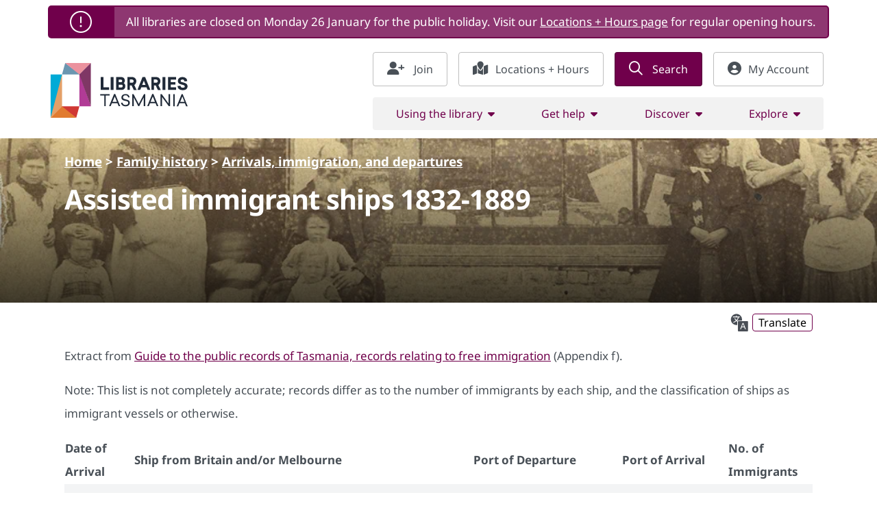

--- FILE ---
content_type: text/html; charset=UTF-8
request_url: https://libraries.tas.gov.au/family-history/arrivals-immigration-and-departures/assisted-immigrant-ships-1832-1889/
body_size: 28735
content:
<!doctype html>
<html lang="en-AU">
<head prefix="og: http://ogp.me/ns# fb: http://ogp.me/ns/fb#">
        <meta charset="UTF-8">
    <meta http-equiv="X-UA-Compatible" content="IE=edge">
    <meta name="viewport" content="width=device-width, initial-scale=1.0">    <meta name="google-site-verification" content="50s2vwW_mlPL8jniadWqi4cXefH33BouxUuRMJxdAkU" />
    <!-- Google Tag Manager -->
    <script>(function(w,d,s,l,i){w[l]=w[l]||[];w[l].push({'gtm.start':
    new Date().getTime(),event:'gtm.js'});var f=d.getElementsByTagName(s)[0],
    j=d.createElement(s),dl=l!='dataLayer'?'&l='+l:'';j.async=true;j.src=
    'https://www.googletagmanager.com/gtm.js?id='+i+dl;f.parentNode.insertBefore(j,f);
    })(window,document,'script','dataLayer','GTM-KJZJBF');</script>
    <!-- End Google Tag Manager -->

    <link rel="shortcut icon" href="https://libraries.tas.gov.au/wp-content/themes/Libraries-Tasmania-Wordpress-Theme/static/images/touch/favicon.png">
        <meta name='robots' content='index, follow, max-image-preview:large, max-snippet:-1, max-video-preview:-1' />
	<style>img:is([sizes="auto" i], [sizes^="auto," i]) { contain-intrinsic-size: 3000px 1500px }</style>
	
	<!-- This site is optimized with the Yoast SEO plugin v26.7 - https://yoast.com/wordpress/plugins/seo/ -->
	<title>Assisted immigrant ships 1832-1889 | Arrivals, Immigration, and Departures Free Search - Libraries Tasmania</title>
	<meta name="description" content="Explore the Assisted Immigrant Ships from 1832-1889. Find valuable records and uncover the history of migration. Start your journey now! Discover more about the arrivals, immigration, and departures in Tasmania." />
	<link rel="canonical" href="https://libraries.tas.gov.au/family-history/arrivals-immigration-and-departures/assisted-immigrant-ships-1832-1889/" />
	<meta property="og:locale" content="en_US" />
	<meta property="og:type" content="article" />
	<meta property="og:title" content="Assisted immigrant ships 1832-1889 | Arrivals, Immigration, and Departures Free Search - Libraries Tasmania" />
	<meta property="og:description" content="Discover the arrivals, immigration, and departures in Tasmania. Find valuable records and uncover the history of migration. Note: This list is not completely accurate; records differ as to the number of immigrants by each ship, and the classification of ships as immigrant vessels or otherwise." />
	<meta property="og:url" content="https://libraries.tas.gov.au/family-history/arrivals-immigration-and-departures/assisted-immigrant-ships-1832-1889/" />
	<meta property="og:site_name" content="Libraries Tasmania" />
	<meta property="article:publisher" content="https://www.facebook.com/LibrariesTasmania/" />
	<meta property="article:modified_time" content="2024-02-29T23:34:42+00:00" />
	<meta property="og:image" content="https://libraries.tas.gov.au/wp-content/uploads/2022/09/3_BDM_NS210712.jpg" />
	<meta property="og:image:width" content="1062" />
	<meta property="og:image:height" content="350" />
	<meta property="og:image:type" content="image/jpeg" />
	<meta name="twitter:card" content="summary_large_image" />
	<meta name="twitter:title" content="Assisted immigrant ships 1832-1889 | Arrivals, Immigration, and Departures Free Search - Libraries Tasmania" />
	<meta name="twitter:description" content="Discover the arrivals, immigration, and departures in Tasmania. Find valuable records and uncover the history of migration. Note: This list is not completely accurate; records differ as to the number of immigrants by each ship, and the classification of ships as immigrant vessels or otherwise." />
	<meta name="twitter:image" content="https://cdn.shortpixel.ai/spai/q_glossy+to_auto+ret_img/libraries.tas.gov.au/wp-content/uploads/2022/09/3_BDM_NS210712.jpg" />
	<meta name="twitter:site" content="@librariestas" />
	<meta name="twitter:label1" content="Est. reading time" />
	<meta name="twitter:data1" content="36 minutes" />
	<script type="application/ld+json" class="yoast-schema-graph">{"@context":"https://schema.org","@graph":[{"@type":"WebPage","@id":"https://libraries.tas.gov.au/family-history/arrivals-immigration-and-departures/assisted-immigrant-ships-1832-1889/","url":"https://libraries.tas.gov.au/family-history/arrivals-immigration-and-departures/assisted-immigrant-ships-1832-1889/","name":"Assisted immigrant ships 1832-1889 | Arrivals, Immigration, and Departures Free Search - Libraries Tasmania","isPartOf":{"@id":"https://libraries.tas.gov.au/#website"},"primaryImageOfPage":{"@id":"https://libraries.tas.gov.au/family-history/arrivals-immigration-and-departures/assisted-immigrant-ships-1832-1889/#primaryimage"},"image":{"@id":"https://libraries.tas.gov.au/family-history/arrivals-immigration-and-departures/assisted-immigrant-ships-1832-1889/#primaryimage"},"thumbnailUrl":"https://cdn.shortpixel.ai/spai/q_glossy+to_auto+ret_img/libraries.tas.gov.au/wp-content/uploads/2022/09/3_BDM_NS210712.jpg","datePublished":"2022-09-29T23:54:42+00:00","dateModified":"2024-02-29T23:34:42+00:00","description":"Explore the Assisted Immigrant Ships from 1832-1889. Find valuable records and uncover the history of migration. Start your journey now! Discover more about the arrivals, immigration, and departures in Tasmania.","breadcrumb":{"@id":"https://libraries.tas.gov.au/family-history/arrivals-immigration-and-departures/assisted-immigrant-ships-1832-1889/#breadcrumb"},"inLanguage":"en-AU","potentialAction":[{"@type":"ReadAction","target":["https://libraries.tas.gov.au/family-history/arrivals-immigration-and-departures/assisted-immigrant-ships-1832-1889/"]}]},{"@type":"ImageObject","inLanguage":"en-AU","@id":"https://libraries.tas.gov.au/family-history/arrivals-immigration-and-departures/assisted-immigrant-ships-1832-1889/#primaryimage","url":"https://cdn.shortpixel.ai/spai/q_glossy+to_auto+ret_img/libraries.tas.gov.au/wp-content/uploads/2022/09/3_BDM_NS210712.jpg","contentUrl":"https://cdn.shortpixel.ai/spai/q_glossy+to_auto+ret_img/libraries.tas.gov.au/wp-content/uploads/2022/09/3_BDM_NS210712.jpg","width":1062,"height":350,"caption":"Family standing outside L. Williams Grocer store in Goulburn Street"},{"@type":"BreadcrumbList","@id":"https://libraries.tas.gov.au/family-history/arrivals-immigration-and-departures/assisted-immigrant-ships-1832-1889/#breadcrumb","itemListElement":[{"@type":"ListItem","position":1,"name":"Home","item":"https://libraries.tas.gov.au/"},{"@type":"ListItem","position":2,"name":"Family history","item":"https://libraries.tas.gov.au/family-history/"},{"@type":"ListItem","position":3,"name":"Arrivals, immigration, and departures","item":"https://libraries.tas.gov.au/family-history/arrivals-immigration-and-departures/"},{"@type":"ListItem","position":4,"name":"Assisted immigrant ships 1832-1889"}]},{"@type":"WebSite","@id":"https://libraries.tas.gov.au/#website","url":"https://libraries.tas.gov.au/","name":"Libraries Tasmania","description":"Libraries Tasmania is comprised of the State Library of Tasmania, the Tasmanian Archives, public libraries, the Allport Library and Museum of Fine Arts and the Office of the State Archivist.","publisher":{"@id":"https://libraries.tas.gov.au/#organization"},"potentialAction":[{"@type":"SearchAction","target":{"@type":"EntryPoint","urlTemplate":"https://libraries.tas.gov.au/?s={search_term_string}"},"query-input":{"@type":"PropertyValueSpecification","valueRequired":true,"valueName":"search_term_string"}}],"inLanguage":"en-AU"},{"@type":"Organization","@id":"https://libraries.tas.gov.au/#organization","name":"Libraries Tasmania","url":"https://libraries.tas.gov.au/","logo":{"@type":"ImageObject","inLanguage":"en-AU","@id":"https://libraries.tas.gov.au/#/schema/logo/image/","url":"https://libraries.tas.gov.au/wp-content/uploads/Tasmania-State-Library-logo-512-512-pixels-1.png","contentUrl":"https://libraries.tas.gov.au/wp-content/uploads/Tasmania-State-Library-logo-512-512-pixels-1.png","width":512,"height":512,"caption":"Libraries Tasmania"},"image":{"@id":"https://libraries.tas.gov.au/#/schema/logo/image/"},"sameAs":["https://www.facebook.com/LibrariesTasmania/","https://x.com/librariestas","https://www.instagram.com/statelibrary.archives.tas/","https://www.youtube.com/c/LibrariesTasmania","https://www.facebook.com/StateLibraryTasmanianArchivesAllportMuseum","https://www.historypin.org/en/person/39068","https://www.eventbrite.com.au/d/australia--tasmania/libraries-tasmania/","https://soundcloud.com/libraries-tasmania","https://www.flickr.com/photos/107895189@N03/","https://librariestasmania.overdrive.com/","https://en.wikipedia.org/wiki/State_Library_of_Tasmania","https://www.linkedin.com/company/libraries-tasmania/","https://librariestas.ent.sirsidynix.net.au/client/en_AU/all/","https://apps.apple.com/au/app/libraries-tasmania/id1587914365","https://play.google.com/store/apps/details?id=au.com.solus.LibrariesTasmania","https://openhousehobart.org/buildings/libraries-tasmania/","https://digitalready.tas.gov.au/dailylife/libraries-tasmania/","https://librariestasmania.borrowbox.com/","https://volunteeringtas.org.au/for-volunteers/find-a-volunteer-role/?keywords=libraries tasmania&location","https://darkmofo.net.au/program/venues/state-library-and-archives","https://storyboxlibrary.com.au/libraries?library_id=5956","https://tasmania.ulverscroftulibrary.com/","http://librariestasmania.beamafilm.com/","https://studiosity.com/connect/partners/libraries-tasmania","https://my.nicheacademy.com/librariestasmania"]}]}</script>
	<!-- / Yoast SEO plugin. -->


<link rel='dns-prefetch' href='//libraries.tas.gov.au' />
<link rel='dns-prefetch' href='//kit.fontawesome.com' />
<script type="text/javascript">
/* <![CDATA[ */
window._wpemojiSettings = {"baseUrl":"https:\/\/s.w.org\/images\/core\/emoji\/16.0.1\/72x72\/","ext":".png","svgUrl":"https:\/\/s.w.org\/images\/core\/emoji\/16.0.1\/svg\/","svgExt":".svg","source":{"concatemoji":"https:\/\/cdn.shortpixel.ai\/spai\/q_glossy+to_auto+ret_img\/libraries.tas.gov.au\/wp-includes\/js\/wp-emoji-release.min.js?ver=6.8.3"}};
/*! This file is auto-generated */
!function(s,n){var o,i,e;function c(e){try{var t={supportTests:e,timestamp:(new Date).valueOf()};sessionStorage.setItem(o,JSON.stringify(t))}catch(e){}}function p(e,t,n){e.clearRect(0,0,e.canvas.width,e.canvas.height),e.fillText(t,0,0);var t=new Uint32Array(e.getImageData(0,0,e.canvas.width,e.canvas.height).data),a=(e.clearRect(0,0,e.canvas.width,e.canvas.height),e.fillText(n,0,0),new Uint32Array(e.getImageData(0,0,e.canvas.width,e.canvas.height).data));return t.every(function(e,t){return e===a[t]})}function u(e,t){e.clearRect(0,0,e.canvas.width,e.canvas.height),e.fillText(t,0,0);for(var n=e.getImageData(16,16,1,1),a=0;a<n.data.length;a++)if(0!==n.data[a])return!1;return!0}function f(e,t,n,a){switch(t){case"flag":return n(e,"\ud83c\udff3\ufe0f\u200d\u26a7\ufe0f","\ud83c\udff3\ufe0f\u200b\u26a7\ufe0f")?!1:!n(e,"\ud83c\udde8\ud83c\uddf6","\ud83c\udde8\u200b\ud83c\uddf6")&&!n(e,"\ud83c\udff4\udb40\udc67\udb40\udc62\udb40\udc65\udb40\udc6e\udb40\udc67\udb40\udc7f","\ud83c\udff4\u200b\udb40\udc67\u200b\udb40\udc62\u200b\udb40\udc65\u200b\udb40\udc6e\u200b\udb40\udc67\u200b\udb40\udc7f");case"emoji":return!a(e,"\ud83e\udedf")}return!1}function g(e,t,n,a){var r="undefined"!=typeof WorkerGlobalScope&&self instanceof WorkerGlobalScope?new OffscreenCanvas(300,150):s.createElement("canvas"),o=r.getContext("2d",{willReadFrequently:!0}),i=(o.textBaseline="top",o.font="600 32px Arial",{});return e.forEach(function(e){i[e]=t(o,e,n,a)}),i}function t(e){var t=s.createElement("script");t.src=e,t.defer=!0,s.head.appendChild(t)}"undefined"!=typeof Promise&&(o="wpEmojiSettingsSupports",i=["flag","emoji"],n.supports={everything:!0,everythingExceptFlag:!0},e=new Promise(function(e){s.addEventListener("DOMContentLoaded",e,{once:!0})}),new Promise(function(t){var n=function(){try{var e=JSON.parse(sessionStorage.getItem(o));if("object"==typeof e&&"number"==typeof e.timestamp&&(new Date).valueOf()<e.timestamp+604800&&"object"==typeof e.supportTests)return e.supportTests}catch(e){}return null}();if(!n){if("undefined"!=typeof Worker&&"undefined"!=typeof OffscreenCanvas&&"undefined"!=typeof URL&&URL.createObjectURL&&"undefined"!=typeof Blob)try{var e="postMessage("+g.toString()+"("+[JSON.stringify(i),f.toString(),p.toString(),u.toString()].join(",")+"));",a=new Blob([e],{type:"text/javascript"}),r=new Worker(URL.createObjectURL(a),{name:"wpTestEmojiSupports"});return void(r.onmessage=function(e){c(n=e.data),r.terminate(),t(n)})}catch(e){}c(n=g(i,f,p,u))}t(n)}).then(function(e){for(var t in e)n.supports[t]=e[t],n.supports.everything=n.supports.everything&&n.supports[t],"flag"!==t&&(n.supports.everythingExceptFlag=n.supports.everythingExceptFlag&&n.supports[t]);n.supports.everythingExceptFlag=n.supports.everythingExceptFlag&&!n.supports.flag,n.DOMReady=!1,n.readyCallback=function(){n.DOMReady=!0}}).then(function(){return e}).then(function(){var e;n.supports.everything||(n.readyCallback(),(e=n.source||{}).concatemoji?t(e.concatemoji):e.wpemoji&&e.twemoji&&(t(e.twemoji),t(e.wpemoji)))}))}((window,document),window._wpemojiSettings);
/* ]]> */
</script>
<link rel='stylesheet' id='page-banner-css' href='https://cdn.shortpixel.ai/spai/q_glossy+to_auto+ret_img/libraries.tas.gov.au/wp-content/themes/Libraries-Tasmania-Wordpress-Theme/static/css/page-banner.css?ver=6.1.16' type='text/css' media='all' />
<style id='wp-emoji-styles-inline-css' type='text/css'>

	img.wp-smiley, img.emoji {
		display: inline !important;
		border: none !important;
		box-shadow: none !important;
		height: 1em !important;
		width: 1em !important;
		margin: 0 0.07em !important;
		vertical-align: -0.1em !important;
		background: none !important;
		padding: 0 !important;
	}
</style>
<link rel='stylesheet' id='wp-block-library-css' href='https://cdn.shortpixel.ai/spai/q_glossy+to_auto+ret_img/libraries.tas.gov.au/wp-includes/css/dist/block-library/style.min.css?ver=6.8.3' type='text/css' media='all' />
<style id='classic-theme-styles-inline-css' type='text/css'>
/*! This file is auto-generated */
.wp-block-button__link{color:#fff;background-color:#32373c;border-radius:9999px;box-shadow:none;text-decoration:none;padding:calc(.667em + 2px) calc(1.333em + 2px);font-size:1.125em}.wp-block-file__button{background:#32373c;color:#fff;text-decoration:none}
</style>
<link rel='stylesheet' id='jquery-twentytwenty-css' href='https://cdn.shortpixel.ai/spai/q_glossy+to_auto+ret_img/libraries.tas.gov.au/wp-content/plugins/image-comparison-block/assets/css/twentytwenty.css?ver=1744264996' type='text/css' media='all' />
<link rel='stylesheet' id='ideabox-image-comparison-block-css' href='https://cdn.shortpixel.ai/spai/q_glossy+to_auto+ret_img/libraries.tas.gov.au/wp-content/plugins/image-comparison-block/build/style-index.css?ver=1744264996' type='text/css' media='all' />
<link rel='stylesheet' id='lbb-lightbox-style-css' href='https://cdn.shortpixel.ai/spai/q_glossy+to_auto+ret_img/libraries.tas.gov.au/wp-content/plugins/lightbox-block/build/view.css?ver=6.8.3' type='text/css' media='all' />
<style id='filebird-block-filebird-gallery-style-inline-css' type='text/css'>
ul.filebird-block-filebird-gallery{margin:auto!important;padding:0!important;width:100%}ul.filebird-block-filebird-gallery.layout-grid{display:grid;grid-gap:20px;align-items:stretch;grid-template-columns:repeat(var(--columns),1fr);justify-items:stretch}ul.filebird-block-filebird-gallery.layout-grid li img{border:1px solid #ccc;box-shadow:2px 2px 6px 0 rgba(0,0,0,.3);height:100%;max-width:100%;-o-object-fit:cover;object-fit:cover;width:100%}ul.filebird-block-filebird-gallery.layout-masonry{-moz-column-count:var(--columns);-moz-column-gap:var(--space);column-gap:var(--space);-moz-column-width:var(--min-width);columns:var(--min-width) var(--columns);display:block;overflow:auto}ul.filebird-block-filebird-gallery.layout-masonry li{margin-bottom:var(--space)}ul.filebird-block-filebird-gallery li{list-style:none}ul.filebird-block-filebird-gallery li figure{height:100%;margin:0;padding:0;position:relative;width:100%}ul.filebird-block-filebird-gallery li figure figcaption{background:linear-gradient(0deg,rgba(0,0,0,.7),rgba(0,0,0,.3) 70%,transparent);bottom:0;box-sizing:border-box;color:#fff;font-size:.8em;margin:0;max-height:100%;overflow:auto;padding:3em .77em .7em;position:absolute;text-align:center;width:100%;z-index:2}ul.filebird-block-filebird-gallery li figure figcaption a{color:inherit}

</style>
<link rel='stylesheet' id='fontAwesome-css' href='https://cdn.shortpixel.ai/spai/q_glossy+to_auto+ret_img/libraries.tas.gov.au/wp-content/plugins/lightbox-block/assets/css/font-awesome.min.css?ver=6.5.2' type='text/css' media='all' />
<link rel='stylesheet' id='lbb-plyr-style-css' href='https://cdn.shortpixel.ai/spai/q_glossy+to_auto+ret_img/libraries.tas.gov.au/wp-content/plugins/lightbox-block/assets/css/plyr.min.css?ver=1.1.36' type='text/css' media='all' />
<style id='font-awesome-svg-styles-default-inline-css' type='text/css'>
.svg-inline--fa {
  display: inline-block;
  height: 1em;
  overflow: visible;
  vertical-align: -.125em;
}
</style>
<link rel='stylesheet' id='font-awesome-svg-styles-css' href='https://cdn.shortpixel.ai/spai/q_glossy+to_auto+ret_img/libraries.tas.gov.au/wp-content/uploads/font-awesome/v6.7.2/css/svg-with-js.css' type='text/css' media='all' />
<style id='font-awesome-svg-styles-inline-css' type='text/css'>
   .wp-block-font-awesome-icon svg::before,
   .wp-rich-text-font-awesome-icon svg::before {content: unset;}
</style>
<style id='global-styles-inline-css' type='text/css'>
:root{--wp--preset--aspect-ratio--square: 1;--wp--preset--aspect-ratio--4-3: 4/3;--wp--preset--aspect-ratio--3-4: 3/4;--wp--preset--aspect-ratio--3-2: 3/2;--wp--preset--aspect-ratio--2-3: 2/3;--wp--preset--aspect-ratio--16-9: 16/9;--wp--preset--aspect-ratio--9-16: 9/16;--wp--preset--color--black: #000000;--wp--preset--color--cyan-bluish-gray: #abb8c3;--wp--preset--color--white: #ffffff;--wp--preset--color--pale-pink: #f78da7;--wp--preset--color--vivid-red: #cf2e2e;--wp--preset--color--luminous-vivid-orange: #ff6900;--wp--preset--color--luminous-vivid-amber: #fcb900;--wp--preset--color--light-green-cyan: #7bdcb5;--wp--preset--color--vivid-green-cyan: #00d084;--wp--preset--color--pale-cyan-blue: #8ed1fc;--wp--preset--color--vivid-cyan-blue: #0693e3;--wp--preset--color--vivid-purple: #9b51e0;--wp--preset--gradient--vivid-cyan-blue-to-vivid-purple: linear-gradient(135deg,rgba(6,147,227,1) 0%,rgb(155,81,224) 100%);--wp--preset--gradient--light-green-cyan-to-vivid-green-cyan: linear-gradient(135deg,rgb(122,220,180) 0%,rgb(0,208,130) 100%);--wp--preset--gradient--luminous-vivid-amber-to-luminous-vivid-orange: linear-gradient(135deg,rgba(252,185,0,1) 0%,rgba(255,105,0,1) 100%);--wp--preset--gradient--luminous-vivid-orange-to-vivid-red: linear-gradient(135deg,rgba(255,105,0,1) 0%,rgb(207,46,46) 100%);--wp--preset--gradient--very-light-gray-to-cyan-bluish-gray: linear-gradient(135deg,rgb(238,238,238) 0%,rgb(169,184,195) 100%);--wp--preset--gradient--cool-to-warm-spectrum: linear-gradient(135deg,rgb(74,234,220) 0%,rgb(151,120,209) 20%,rgb(207,42,186) 40%,rgb(238,44,130) 60%,rgb(251,105,98) 80%,rgb(254,248,76) 100%);--wp--preset--gradient--blush-light-purple: linear-gradient(135deg,rgb(255,206,236) 0%,rgb(152,150,240) 100%);--wp--preset--gradient--blush-bordeaux: linear-gradient(135deg,rgb(254,205,165) 0%,rgb(254,45,45) 50%,rgb(107,0,62) 100%);--wp--preset--gradient--luminous-dusk: linear-gradient(135deg,rgb(255,203,112) 0%,rgb(199,81,192) 50%,rgb(65,88,208) 100%);--wp--preset--gradient--pale-ocean: linear-gradient(135deg,rgb(255,245,203) 0%,rgb(182,227,212) 50%,rgb(51,167,181) 100%);--wp--preset--gradient--electric-grass: linear-gradient(135deg,rgb(202,248,128) 0%,rgb(113,206,126) 100%);--wp--preset--gradient--midnight: linear-gradient(135deg,rgb(2,3,129) 0%,rgb(40,116,252) 100%);--wp--preset--font-size--small: 13px;--wp--preset--font-size--medium: 20px;--wp--preset--font-size--large: 36px;--wp--preset--font-size--x-large: 42px;--wp--preset--spacing--20: 0.44rem;--wp--preset--spacing--30: 0.67rem;--wp--preset--spacing--40: 1rem;--wp--preset--spacing--50: 1.5rem;--wp--preset--spacing--60: 2.25rem;--wp--preset--spacing--70: 3.38rem;--wp--preset--spacing--80: 5.06rem;--wp--preset--shadow--natural: 6px 6px 9px rgba(0, 0, 0, 0.2);--wp--preset--shadow--deep: 12px 12px 50px rgba(0, 0, 0, 0.4);--wp--preset--shadow--sharp: 6px 6px 0px rgba(0, 0, 0, 0.2);--wp--preset--shadow--outlined: 6px 6px 0px -3px rgba(255, 255, 255, 1), 6px 6px rgba(0, 0, 0, 1);--wp--preset--shadow--crisp: 6px 6px 0px rgba(0, 0, 0, 1);}:where(.is-layout-flex){gap: 0.5em;}:where(.is-layout-grid){gap: 0.5em;}body .is-layout-flex{display: flex;}.is-layout-flex{flex-wrap: wrap;align-items: center;}.is-layout-flex > :is(*, div){margin: 0;}body .is-layout-grid{display: grid;}.is-layout-grid > :is(*, div){margin: 0;}:where(.wp-block-columns.is-layout-flex){gap: 2em;}:where(.wp-block-columns.is-layout-grid){gap: 2em;}:where(.wp-block-post-template.is-layout-flex){gap: 1.25em;}:where(.wp-block-post-template.is-layout-grid){gap: 1.25em;}.has-black-color{color: var(--wp--preset--color--black) !important;}.has-cyan-bluish-gray-color{color: var(--wp--preset--color--cyan-bluish-gray) !important;}.has-white-color{color: var(--wp--preset--color--white) !important;}.has-pale-pink-color{color: var(--wp--preset--color--pale-pink) !important;}.has-vivid-red-color{color: var(--wp--preset--color--vivid-red) !important;}.has-luminous-vivid-orange-color{color: var(--wp--preset--color--luminous-vivid-orange) !important;}.has-luminous-vivid-amber-color{color: var(--wp--preset--color--luminous-vivid-amber) !important;}.has-light-green-cyan-color{color: var(--wp--preset--color--light-green-cyan) !important;}.has-vivid-green-cyan-color{color: var(--wp--preset--color--vivid-green-cyan) !important;}.has-pale-cyan-blue-color{color: var(--wp--preset--color--pale-cyan-blue) !important;}.has-vivid-cyan-blue-color{color: var(--wp--preset--color--vivid-cyan-blue) !important;}.has-vivid-purple-color{color: var(--wp--preset--color--vivid-purple) !important;}.has-black-background-color{background-color: var(--wp--preset--color--black) !important;}.has-cyan-bluish-gray-background-color{background-color: var(--wp--preset--color--cyan-bluish-gray) !important;}.has-white-background-color{background-color: var(--wp--preset--color--white) !important;}.has-pale-pink-background-color{background-color: var(--wp--preset--color--pale-pink) !important;}.has-vivid-red-background-color{background-color: var(--wp--preset--color--vivid-red) !important;}.has-luminous-vivid-orange-background-color{background-color: var(--wp--preset--color--luminous-vivid-orange) !important;}.has-luminous-vivid-amber-background-color{background-color: var(--wp--preset--color--luminous-vivid-amber) !important;}.has-light-green-cyan-background-color{background-color: var(--wp--preset--color--light-green-cyan) !important;}.has-vivid-green-cyan-background-color{background-color: var(--wp--preset--color--vivid-green-cyan) !important;}.has-pale-cyan-blue-background-color{background-color: var(--wp--preset--color--pale-cyan-blue) !important;}.has-vivid-cyan-blue-background-color{background-color: var(--wp--preset--color--vivid-cyan-blue) !important;}.has-vivid-purple-background-color{background-color: var(--wp--preset--color--vivid-purple) !important;}.has-black-border-color{border-color: var(--wp--preset--color--black) !important;}.has-cyan-bluish-gray-border-color{border-color: var(--wp--preset--color--cyan-bluish-gray) !important;}.has-white-border-color{border-color: var(--wp--preset--color--white) !important;}.has-pale-pink-border-color{border-color: var(--wp--preset--color--pale-pink) !important;}.has-vivid-red-border-color{border-color: var(--wp--preset--color--vivid-red) !important;}.has-luminous-vivid-orange-border-color{border-color: var(--wp--preset--color--luminous-vivid-orange) !important;}.has-luminous-vivid-amber-border-color{border-color: var(--wp--preset--color--luminous-vivid-amber) !important;}.has-light-green-cyan-border-color{border-color: var(--wp--preset--color--light-green-cyan) !important;}.has-vivid-green-cyan-border-color{border-color: var(--wp--preset--color--vivid-green-cyan) !important;}.has-pale-cyan-blue-border-color{border-color: var(--wp--preset--color--pale-cyan-blue) !important;}.has-vivid-cyan-blue-border-color{border-color: var(--wp--preset--color--vivid-cyan-blue) !important;}.has-vivid-purple-border-color{border-color: var(--wp--preset--color--vivid-purple) !important;}.has-vivid-cyan-blue-to-vivid-purple-gradient-background{background: var(--wp--preset--gradient--vivid-cyan-blue-to-vivid-purple) !important;}.has-light-green-cyan-to-vivid-green-cyan-gradient-background{background: var(--wp--preset--gradient--light-green-cyan-to-vivid-green-cyan) !important;}.has-luminous-vivid-amber-to-luminous-vivid-orange-gradient-background{background: var(--wp--preset--gradient--luminous-vivid-amber-to-luminous-vivid-orange) !important;}.has-luminous-vivid-orange-to-vivid-red-gradient-background{background: var(--wp--preset--gradient--luminous-vivid-orange-to-vivid-red) !important;}.has-very-light-gray-to-cyan-bluish-gray-gradient-background{background: var(--wp--preset--gradient--very-light-gray-to-cyan-bluish-gray) !important;}.has-cool-to-warm-spectrum-gradient-background{background: var(--wp--preset--gradient--cool-to-warm-spectrum) !important;}.has-blush-light-purple-gradient-background{background: var(--wp--preset--gradient--blush-light-purple) !important;}.has-blush-bordeaux-gradient-background{background: var(--wp--preset--gradient--blush-bordeaux) !important;}.has-luminous-dusk-gradient-background{background: var(--wp--preset--gradient--luminous-dusk) !important;}.has-pale-ocean-gradient-background{background: var(--wp--preset--gradient--pale-ocean) !important;}.has-electric-grass-gradient-background{background: var(--wp--preset--gradient--electric-grass) !important;}.has-midnight-gradient-background{background: var(--wp--preset--gradient--midnight) !important;}.has-small-font-size{font-size: var(--wp--preset--font-size--small) !important;}.has-medium-font-size{font-size: var(--wp--preset--font-size--medium) !important;}.has-large-font-size{font-size: var(--wp--preset--font-size--large) !important;}.has-x-large-font-size{font-size: var(--wp--preset--font-size--x-large) !important;}
:where(.wp-block-post-template.is-layout-flex){gap: 1.25em;}:where(.wp-block-post-template.is-layout-grid){gap: 1.25em;}
:where(.wp-block-columns.is-layout-flex){gap: 2em;}:where(.wp-block-columns.is-layout-grid){gap: 2em;}
:root :where(.wp-block-pullquote){font-size: 1.5em;line-height: 1.6;}
</style>
<link rel='stylesheet' id='email-subscribers-css' href='https://cdn.shortpixel.ai/spai/q_glossy+to_auto+ret_img/libraries.tas.gov.au/wp-content/plugins/email-subscribers/lite/public/css/email-subscribers-public.css?ver=5.9.4' type='text/css' media='all' />
<link rel='stylesheet' id='lbb-custom-popup-css' href='https://cdn.shortpixel.ai/spai/q_glossy+to_auto+ret_img/libraries.tas.gov.au/wp-content/plugins/lightbox-block/build/custom-popup.css?ver=1.1.36' type='text/css' media='all' />
<link rel='stylesheet' id='wpsm_ac-font-awesome-front-css' href='https://cdn.shortpixel.ai/spai/q_glossy+to_auto+ret_img/libraries.tas.gov.au/wp-content/plugins/responsive-accordion-and-collapse/css/font-awesome/css/font-awesome.min.css?ver=6.8.3' type='text/css' media='all' />
<link rel='stylesheet' id='wpsm_ac_bootstrap-front-css' href='https://cdn.shortpixel.ai/spai/q_glossy+to_auto+ret_img/libraries.tas.gov.au/wp-content/plugins/responsive-accordion-and-collapse/css/bootstrap-front.css?ver=6.8.3' type='text/css' media='all' />
<link rel='stylesheet' id='wpda_wpdp_public-css' href='https://cdn.shortpixel.ai/spai/q_glossy+to_auto+ret_img/libraries.tas.gov.au/wp-content/plugins/wp-data-access/public/../assets/css/wpda_public.css?ver=5.5.64' type='text/css' media='all' />
<link rel='stylesheet' id='typography-css' href='https://cdn.shortpixel.ai/spai/q_glossy+to_auto+ret_img/libraries.tas.gov.au/wp-content/themes/Libraries-Tasmania-Wordpress-Theme/static/css/typography.css?ver=6.1.16' type='text/css' media='all' />
<link rel='stylesheet' id='bootstrap-css' href='https://cdn.jsdelivr.net/npm/bootstrap@5.3.3/dist/css/bootstrap.min.css?ver=6.8.3' type='text/css' media='all' />
<link rel='stylesheet' id='bootstrap_custom-css' href='https://cdn.shortpixel.ai/spai/q_glossy+to_auto+ret_img/libraries.tas.gov.au/wp-content/themes/Libraries-Tasmania-Wordpress-Theme/static/css/bootstrap.css?ver=6.1.16' type='text/css' media='all' />
<link rel='stylesheet' id='wordpress-css' href='https://cdn.shortpixel.ai/spai/q_glossy+to_auto+ret_img/libraries.tas.gov.au/wp-content/themes/Libraries-Tasmania-Wordpress-Theme/static/css/wordpress.css?ver=6.1.16' type='text/css' media='all' />
<link rel='stylesheet' id='global-css' href='https://cdn.shortpixel.ai/spai/q_glossy+to_auto+ret_img/libraries.tas.gov.au/wp-content/themes/Libraries-Tasmania-Wordpress-Theme/static/css/global.css?ver=6.1.16' type='text/css' media='all' />
<link rel='stylesheet' id='custom_buttons-css' href='https://cdn.shortpixel.ai/spai/q_glossy+to_auto+ret_img/libraries.tas.gov.au/wp-content/themes/Libraries-Tasmania-Wordpress-Theme/static/css/buttons.css?ver=6.1.16' type='text/css' media='all' />
<link rel='stylesheet' id='container-css' href='https://cdn.shortpixel.ai/spai/q_glossy+to_auto+ret_img/libraries.tas.gov.au/wp-content/themes/Libraries-Tasmania-Wordpress-Theme/static/css/container.css?ver=6.1.16' type='text/css' media='all' />
<link rel='stylesheet' id='art-slider-css' href='https://cdn.shortpixel.ai/spai/q_glossy+to_auto+ret_img/libraries.tas.gov.au/wp-content/themes/Libraries-Tasmania-Wordpress-Theme/static/css/art-slider.css?ver=6.1.16' type='text/css' media='all' />
<link rel='stylesheet' id='sidebar-css' href='https://cdn.shortpixel.ai/spai/q_glossy+to_auto+ret_img/libraries.tas.gov.au/wp-content/themes/Libraries-Tasmania-Wordpress-Theme/static/css/sidebar.css?ver=6.1.16' type='text/css' media='all' />
<link rel='stylesheet' id='section-header-css' href='https://cdn.shortpixel.ai/spai/q_glossy+to_auto+ret_img/libraries.tas.gov.au/wp-content/themes/Libraries-Tasmania-Wordpress-Theme/blocks/section_header/style.css?ver=6.1.16' type='text/css' media='all' />
<link rel='stylesheet' id='cards-css' href='https://cdn.shortpixel.ai/spai/q_glossy+to_auto+ret_img/libraries.tas.gov.au/wp-content/themes/Libraries-Tasmania-Wordpress-Theme/static/css/cards.css?ver=6.1.16' type='text/css' media='all' />
<link rel='stylesheet' id='grid_icon-css' href='https://cdn.shortpixel.ai/spai/q_glossy+to_auto+ret_img/libraries.tas.gov.au/wp-content/themes/Libraries-Tasmania-Wordpress-Theme/blocks/grid_icon_section/style.css?ver=6.1.16' type='text/css' media='all' />
<link rel='stylesheet' id='header-css' href='https://cdn.shortpixel.ai/spai/q_glossy+to_auto+ret_img/libraries.tas.gov.au/wp-content/themes/Libraries-Tasmania-Wordpress-Theme/static/css/header.css?ver=6.1.16' type='text/css' media='all' />
<script type="text/javascript" src="https://cdn.shortpixel.ai/spai/q_glossy+to_auto+ret_img/libraries.tas.gov.au/wp-includes/js/jquery/jquery.min.js?ver=3.7.1" id="jquery-core-js"></script>
<script type="text/javascript" src="https://cdn.shortpixel.ai/spai/q_glossy+to_auto+ret_img/libraries.tas.gov.au/wp-includes/js/jquery/jquery-migrate.min.js?ver=3.4.1" id="jquery-migrate-js"></script>
<script type="text/javascript" id="file_uploads_nfpluginsettings-js-extra">
/* <![CDATA[ */
var params = {"clearLogRestUrl":"https:\/\/libraries.tas.gov.au\/wp-json\/nf-file-uploads\/debug-log\/delete-all","clearLogButtonId":"file_uploads_clear_debug_logger","downloadLogRestUrl":"https:\/\/libraries.tas.gov.au\/wp-json\/nf-file-uploads\/debug-log\/get-all","downloadLogButtonId":"file_uploads_download_debug_logger"};
/* ]]> */
</script>
<script type="text/javascript" src="https://cdn.shortpixel.ai/spai/q_glossy+to_auto+ret_img/libraries.tas.gov.au/wp-content/plugins/ninja-forms-uploads/assets/js/nfpluginsettings.js?ver=3.3.22" id="file_uploads_nfpluginsettings-js"></script>
<script type="text/javascript" src="https://cdn.shortpixel.ai/spai/q_glossy+to_auto+ret_img/libraries.tas.gov.au/wp-content/plugins/lightbox-block/build/custom-popup.js?ver=1.1.36" id="lbb-custom-popup-js"></script>
<script type="text/javascript" src="https://cdn.shortpixel.ai/spai/q_glossy+to_auto+ret_img/libraries.tas.gov.au/wp-includes/js/underscore.min.js?ver=1.13.7" id="underscore-js"></script>
<script type="text/javascript" src="https://cdn.shortpixel.ai/spai/q_glossy+to_auto+ret_img/libraries.tas.gov.au/wp-includes/js/backbone.min.js?ver=1.6.0" id="backbone-js"></script>
<script type="text/javascript" id="wp-api-request-js-extra">
/* <![CDATA[ */
var wpApiSettings = {"root":"https:\/\/libraries.tas.gov.au\/wp-json\/","nonce":"16a4edb060","versionString":"wp\/v2\/"};
/* ]]> */
</script>
<script type="text/javascript" src="https://cdn.shortpixel.ai/spai/q_glossy+to_auto+ret_img/libraries.tas.gov.au/wp-includes/js/api-request.min.js?ver=6.8.3" id="wp-api-request-js"></script>
<script type="text/javascript" src="https://cdn.shortpixel.ai/spai/q_glossy+to_auto+ret_img/libraries.tas.gov.au/wp-includes/js/wp-api.min.js?ver=6.8.3" id="wp-api-js"></script>
<script type="text/javascript" id="wpda_rest_api-js-extra">
/* <![CDATA[ */
var wpdaApiSettings = {"path":"wpda"};
/* ]]> */
</script>
<script type="text/javascript" src="https://cdn.shortpixel.ai/spai/q_glossy+to_auto+ret_img/libraries.tas.gov.au/wp-content/plugins/wp-data-access/public/../assets/js/wpda_rest_api.js?ver=5.5.64" id="wpda_rest_api-js"></script>
<script defer crossorigin="anonymous" type="text/javascript" src="https://kit.fontawesome.com/4f7846df5d.js" id="font-awesome-official-js"></script>
<meta name="generator" content="WordPress 6.8.3" />
		<script type="text/javascript">
				(function(c,l,a,r,i,t,y){
					c[a]=c[a]||function(){(c[a].q=c[a].q||[]).push(arguments)};t=l.createElement(r);t.async=1;
					t.src="https://www.clarity.ms/tag/"+i+"?ref=wordpress";y=l.getElementsByTagName(r)[0];y.parentNode.insertBefore(t,y);
				})(window, document, "clarity", "script", "gxeyzmlc1y");
		</script>
		<style type="text/css">.blue-message {
background: none repeat scroll 0 0 #3399ff;
    color: #ffffff;
    text-shadow: none;
    font-size: 16px;
    line-height: 24px;
    padding: 10px;
}.green-message {
background: none repeat scroll 0 0 #8cc14c;
    color: #ffffff;
    text-shadow: none;
    font-size: 16px;
    line-height: 24px;
    padding: 10px;
}.orange-message {
background: none repeat scroll 0 0 #faa732;
    color: #ffffff;
    text-shadow: none;
    font-size: 16px;
    line-height: 24px;
    padding: 10px;
}.red-message {
background: none repeat scroll 0 0 #da4d31;
    color: #ffffff;
    text-shadow: none;
    font-size: 16px;
    line-height: 24px;
    padding: 10px;
}.grey-message {
background: none repeat scroll 0 0 #53555c;
    color: #ffffff;
    text-shadow: none;
    font-size: 16px;
    line-height: 24px;
    padding: 10px;
}.left-block {
background: none repeat scroll 0 0px, radial-gradient(ellipse at center center, #ffffff 0%, #f2f2f2 100%) repeat scroll 0 0 rgba(0, 0, 0, 0);
    color: #8b8e97;
    padding: 10px;
    margin: 10px;
    float: left;
}.right-block {
background: none repeat scroll 0 0px, radial-gradient(ellipse at center center, #ffffff 0%, #f2f2f2 100%) repeat scroll 0 0 rgba(0, 0, 0, 0);
    color: #8b8e97;
    padding: 10px;
    margin: 10px;
    float: right;
}.blockquotes {
background: none;
    border-left: 5px solid #f1f1f1;
    color: #8B8E97;
    font-size: 16px;
    font-style: italic;
    line-height: 22px;
    padding-left: 15px;
    padding: 10px;
    width: 60%;
    float: left;
}</style><link rel="icon" href="https://cdn.shortpixel.ai/spai/q_glossy+to_auto+ret_img/libraries.tas.gov.au/wp-content/uploads/cropped-Tasmania-State-Library-logo-512-512-pixels-1-1-32x32.png" sizes="32x32" />
<link rel="icon" href="https://cdn.shortpixel.ai/spai/q_glossy+to_auto+ret_img/libraries.tas.gov.au/wp-content/uploads/cropped-Tasmania-State-Library-logo-512-512-pixels-1-1-192x192.png" sizes="192x192" />
<link rel="apple-touch-icon" href="https://cdn.shortpixel.ai/spai/q_glossy+to_auto+ret_img/libraries.tas.gov.au/wp-content/uploads/cropped-Tasmania-State-Library-logo-512-512-pixels-1-1-180x180.png" />
<meta name="msapplication-TileImage" content="https://cdn.shortpixel.ai/spai/q_glossy+to_auto+ret_img/libraries.tas.gov.au/wp-content/uploads/cropped-Tasmania-State-Library-logo-512-512-pixels-1-1-270x270.png" />
</head>

<body class="wp-singular page-template-default page page-id-14658 page-child parent-pageid-8137 wp-theme-Libraries-Tasmania-Wordpress-Theme locale-en-au">
    
    <a class="visually-hidden-focusable" href="#main" alt="Skip to main content">
        Skip to main content    </a>

    <header class="header">
    <div class="container">
        <div class="header-inner">
                        <div class="logo" itemscope itemtype="http://schema.org/Organization">
                <a href="https://libraries.tas.gov.au" itemprop="url">
                    <img src="https://cdn.shortpixel.ai/spai/q_glossy+to_auto+ret_img/libraries.tas.gov.au/wp-content/themes/Libraries-Tasmania-Wordpress-Theme/static/images/LTLogoMain.svg" alt="Libraries Tasmania" itemprop="name" width="696" height="278">
                </a>
            </div>
                        <div role="navigation" aria-label="Site">
                <div class="header-top">
                    <div id="menu-item-70585" class="btn btn-icon btn-outline join desktop-only menu-item menu-item-type-post_type menu-item-object-page menu-item-70585"><a href="https://libraries.tas.gov.au/public-libraries/membership/how-to-join/"><i class="fa-solid fa-user-plus"></i> Join</a></div>
<div id="menu-item-70586" class="btn btn-icon btn-outline locations-toggle desktop-only menu-item menu-item-type-custom menu-item-object-custom menu-item-70586"><a href="#locations"><i class="fa-solid fa-map-location"></i>Locations + Hours</a></div>
<div id="menu-item-70587" class="btn btn-icon btn-outline btn-primary search-toggle menu-item menu-item-type-custom menu-item-object-custom menu-item-70587"><a href="#search"><i class="fa-regular fa-magnifying-glass"></i> Search</a></div>
<div id="menu-item-70588" class="btn btn-icon btn-outline my-account desktop-only menu-item menu-item-type-custom menu-item-object-custom menu-item-70588"><a href="https://librariestas.ent.sirsidynix.net.au/client/en_AU/library/search/patronlogin/https:$002f$002flibrariestas.ent.sirsidynix.net.au$002fclient$002fen_AU$002flibrary$002fsearch$002faccount$003f/?stylelogin"><i class="fas fa-user-circle" aria-hidden="true"></i>My Account</a></div>
<div id="menu-item-70589" class="btn btn-icon btn-outline locations-toggle menu-toggle mobile-only menu-item menu-item-type-custom menu-item-object-custom menu-item-70589"><a href="#mobilemenu"><i class="fa-solid fa-bars"></i>Menu</a></div>
                </div>
                <div class="header-bottom">
                    <ul id="menu-header-bottom" class="menu"><li id="menu-item-70540" class="menu-item menu-item-type-custom menu-item-object-custom menu-item-has-children menu-item-70540"><a href="#">Using the library</a>
<ul class="sub-menu">
	<li id="menu-item-70546" class="menu-item menu-item-type-custom menu-item-object-custom menu-item-70546"><a href="https://libraries.tas.gov.au/public-libraries/membership/how-to-join">Membership and borrowing</a></li>
	<li id="menu-item-70549" class="menu-item menu-item-type-post_type menu-item-object-page menu-item-70549"><a href="https://libraries.tas.gov.au/public-libraries/book-groups-at-libraries-tasmania/">Book Groups</a></li>
	<li id="menu-item-70554" class="menu-item menu-item-type-post_type menu-item-object-page menu-item-70554"><a href="https://libraries.tas.gov.au/about-us/our-collections/copies-from-our-collections/">Copies from our collections</a></li>
	<li id="menu-item-70556" class="menu-item menu-item-type-post_type menu-item-object-page menu-item-70556"><a href="https://libraries.tas.gov.au/public-libraries/home-library-service/">Home Library Service</a></li>
	<li id="menu-item-70557" class="menu-item menu-item-type-post_type menu-item-object-page menu-item-70557"><a href="https://libraries.tas.gov.au/public-libraries/computers-internet-access/">Internet access</a></li>
	<li id="menu-item-70558" class="menu-item menu-item-type-post_type menu-item-object-page menu-item-70558"><a href="https://libraries.tas.gov.au/public-libraries/libraries-tasmania-lending-app/">Library app</a></li>
	<li id="menu-item-70559" class="menu-item menu-item-type-post_type menu-item-object-page menu-item-70559"><a href="https://libraries.tas.gov.au/public-libraries/meeting-rooms-at-your-library/">Meeting rooms for hire</a></li>
	<li id="menu-item-70561" class="menu-item menu-item-type-custom menu-item-object-custom menu-item-home menu-item-70561"><a href="https://libraries.tas.gov.au#tell">Tell us or contribute</a></li>
</ul>
</li>
<li id="menu-item-70562" class="menu-item menu-item-type-post_type menu-item-object-page menu-item-has-children menu-item-70562"><a href="https://libraries.tas.gov.au/get-help/">Get help</a>
<ul class="sub-menu">
	<li id="menu-item-70564" class="menu-item menu-item-type-post_type menu-item-object-page menu-item-70564"><a href="https://libraries.tas.gov.au/about-us/contact-us/">General enquiries</a></li>
	<li id="menu-item-70565" class="menu-item menu-item-type-post_type menu-item-object-page menu-item-70565"><a href="https://libraries.tas.gov.au/get-help/help-with-research-and-finding-information/">Research and finding information</a></li>
	<li id="menu-item-70566" class="menu-item menu-item-type-post_type menu-item-object-page menu-item-70566"><a href="https://libraries.tas.gov.au/get-help/lifelong-learning/">Lifelong learning</a></li>
	<li id="menu-item-70567" class="menu-item menu-item-type-post_type menu-item-object-page menu-item-70567"><a href="https://libraries.tas.gov.au/get-help/reading-writing-maths-help-for-tasmanians/">Reading, writing and maths help</a></li>
	<li id="menu-item-70568" class="menu-item menu-item-type-post_type menu-item-object-page menu-item-70568"><a href="https://libraries.tas.gov.au/public-libraries/studiosity/">Study support with Studiosity</a></li>
</ul>
</li>
<li id="menu-item-70569" class="menu-item menu-item-type-custom menu-item-object-custom menu-item-has-children menu-item-70569"><a href="#">Discover</a>
<ul class="sub-menu">
	<li id="menu-item-70570" class="menu-item menu-item-type-custom menu-item-object-custom menu-item-70570"><a href="https://libraries.tas.gov.au/events/">What&#8217;s on</a></li>
	<li id="menu-item-70571" class="menu-item menu-item-type-post_type menu-item-object-page menu-item-70571"><a href="https://libraries.tas.gov.au/elibrary/">eLibrary</a></li>
	<li id="menu-item-70574" class="menu-item menu-item-type-post_type menu-item-object-page menu-item-70574"><a href="https://libraries.tas.gov.au/exhibitions/">Exhibitions</a></li>
	<li id="menu-item-70573" class="menu-item menu-item-type-post_type menu-item-object-page current-page-ancestor menu-item-70573"><a href="https://libraries.tas.gov.au/family-history/">Family history</a></li>
	<li id="menu-item-70575" class="menu-item menu-item-type-post_type menu-item-object-page menu-item-70575"><a href="https://libraries.tas.gov.au/public-libraries/for-children-and-families/">For children and families</a></li>
	<li id="menu-item-70576" class="menu-item menu-item-type-post_type menu-item-object-page menu-item-70576"><a href="https://libraries.tas.gov.au/public-libraries/for-young-people/">For young people</a></li>
	<li id="menu-item-70577" class="menu-item menu-item-type-post_type menu-item-object-page menu-item-70577"><a href="https://libraries.tas.gov.au/public-libraries/new-arrivals-and-good-reads/">New arrivals</a></li>
	<li id="menu-item-70578" class="menu-item menu-item-type-post_type menu-item-object-page menu-item-70578"><a href="https://libraries.tas.gov.au/elibrary/elibrary-magazines-and-newspapers/">Newspapers and magazines online</a></li>
</ul>
</li>
<li id="menu-item-70579" class="menu-item menu-item-type-custom menu-item-object-custom menu-item-has-children menu-item-70579"><a href="#">Explore</a>
<ul class="sub-menu">
	<li id="menu-item-70580" class="menu-item menu-item-type-post_type menu-item-object-page menu-item-70580"><a href="https://libraries.tas.gov.au/public-libraries/">Public Libraries</a></li>
	<li id="menu-item-247968" class="menu-item menu-item-type-post_type menu-item-object-page menu-item-247968"><a href="https://libraries.tas.gov.au/slat/">State Library and Archives of Tasmania</a></li>
</ul>
</li>
</ul>                </div>
            </div>
        </div>
    </div>
</header>
<div class="header-dropdown header-dropdown--absolute" id="locations-container">
    <div class="container">
        <div class="locations-grid">
            <div class="locations-grid__heading">
                <div class="h1">Locations + Hours</div>
                <div id="locations_buttons" class="menu-header-locations-buttons-container"><ul id="menu-header-locations-buttons" class="menu"><li id="menu-item-66126" class="btn btn-primary menu-item menu-item-type-post_type menu-item-object-page menu-item-66126"><a href="https://libraries.tas.gov.au/map/"><i class="fa-light fa-map-location" style="padding-right: 0.5rem;"></i> Use our map to find a library</a></li>
</ul></div>            </div>
            <div class="locations-grid__main">
                <ul class="locations-list">
<li><a href="https://libraries.tas.gov.au/locations/allport-library-and-museum-of-fine-arts/">Allport Library and Museum of Fine Arts</a></li><li><a href="https://libraries.tas.gov.au/locations/beaconsfield-library/">Beaconsfield Library</a></li><li><a href="https://libraries.tas.gov.au/locations/bicheno-library/">Bicheno Library</a></li><li><a href="https://libraries.tas.gov.au/locations/bothwell-library/">Bothwell Library</a></li><li><a href="https://libraries.tas.gov.au/locations/bridgewater-library/">Bridgewater Library</a></li><li><a href="https://libraries.tas.gov.au/locations/bridport-library/">Bridport Library</a></li><li><a href="https://libraries.tas.gov.au/locations/bruny-online/">Bruny Online</a></li><li><a href="https://libraries.tas.gov.au/locations/burnie-library/">Burnie Library</a></li><li><a href="https://libraries.tas.gov.au/locations/campbell-town-library/">Campbell Town Library</a></li><li><a href="https://libraries.tas.gov.au/locations/currie-library/">Currie Library</a></li><li><a href="https://libraries.tas.gov.au/locations/cygnet-library/">Cygnet Library</a></li><li><a href="https://libraries.tas.gov.au/locations/deloraine-library/">Deloraine Library</a></li><li><a href="https://libraries.tas.gov.au/locations/devonport-library/">Devonport Library</a></li><li><a href="https://libraries.tas.gov.au/locations/exeter-library/">Exeter Library</a></li><li><a href="https://libraries.tas.gov.au/locations/geeveston-library/">Geeveston Library</a></li><li><a href="https://libraries.tas.gov.au/locations/glenorchy-library/">Glenorchy Library</a></li><li><a href="https://libraries.tas.gov.au/locations/hobart-library/">Hobart Library</a></li><li><a href="https://libraries.tas.gov.au/locations/huonville-library/">Huonville Library</a></li><li><a href="https://libraries.tas.gov.au/locations/kingston-library/">Kingston Library</a></li><li><a href="https://libraries.tas.gov.au/locations/george-town-library/">Kinimathatakinta/George Town Library</a></li><li><a href="https://libraries.tas.gov.au/locations/latrobe-library/">Latrobe Library</a></li><li><a href="https://libraries.tas.gov.au/locations/launceston-library/">Launceston Library</a></li><li><a href="https://libraries.tas.gov.au/locations/lilydale-library/">Lilydale Library</a></li><li><a href="https://libraries.tas.gov.au/locations/longford-library/">Longford Library</a></li><li><a href="https://libraries.tas.gov.au/locations/new-norfolk-library/">New Norfolk Library</a></li><li><a href="https://libraries.tas.gov.au/locations/oatlands-library/">Oatlands Library</a></li><li><a href="https://libraries.tas.gov.au/locations/orford-library/">Orford Library</a></li><li><a href="https://libraries.tas.gov.au/locations/penguin-library/">Penguin Library</a></li><li><a href="https://libraries.tas.gov.au/locations/queenstown-library/">Queenstown Library</a></li><li><a href="https://libraries.tas.gov.au/locations/ravenswood-library/">Ravenswood Library</a></li><li><a href="https://libraries.tas.gov.au/locations/ringarooma-library/">Ringarooma Library</a></li><li><a href="https://libraries.tas.gov.au/locations/rosebery-library/">Rosebery Library</a></li><li><a href="https://libraries.tas.gov.au/locations/rosny-library/">Rosny Library</a></li><li><a href="https://libraries.tas.gov.au/locations/scottsdale-library/">Scottsdale Library</a></li><li><a href="https://libraries.tas.gov.au/locations/sheffield-library/">Sheffield Library</a></li><li><a href="https://libraries.tas.gov.au/locations/smithton-library/">Smithton Library</a></li><li><a href="https://libraries.tas.gov.au/locations/sorell-library/">Sorell Library</a></li><li><a href="https://libraries.tas.gov.au/locations/st-helens-library/">St Helens Library</a></li><li><a href="https://libraries.tas.gov.au/locations/st-marys-library/">St Marys Library</a></li><li><a href="https://libraries.tas.gov.au/locations/state-library-and-archives-of-tasmania/">State Library and Archives of Tasmania, Hobart</a></li><li><a href="https://libraries.tas.gov.au/locations/state-library-and-archives-of-tasmania-launceston/">State Library and Archives of Tasmania, Launceston</a></li><li><a href="https://libraries.tas.gov.au/locations/strahan-library/">Strahan Library</a></li><li><a href="https://libraries.tas.gov.au/locations/swansea-library/">Swansea Library</a></li><li><a href="https://libraries.tas.gov.au/locations/tasman-library/">Tasman Library</a></li><li><a href="https://libraries.tas.gov.au/locations/ulverstone-library/">Ulverstone Library</a></li><li><a href="https://libraries.tas.gov.au/locations/westbury-library/">Westbury Library</a></li><li><a href="https://libraries.tas.gov.au/locations/whitemark-library/">Whitemark Library</a></li><li><a href="https://libraries.tas.gov.au/locations/wynyard-library/">Wynyard Library</a></li><li><a href="https://libraries.tas.gov.au/locations/zeehan-library/">Zeehan Library</a></li></ul>            </div>
        </div>
    </div>
</div>
<div id="mobile-menu-container">
    <div class="container">
        <div class="d-grid gap-2 mb-3">
            <a href="https://libraries.tas.gov.au/public-libraries/membership/how-to-join/" class="btn btn-primary btn-icon btn-outline">
                <i class="fa-solid fa-user-plus"></i>
                <span>
                    Join
                </span>
            </a>
        </div>

        <div class="mobile-menu">
            <div id="mobile-menu" class="menu-header-bottom-container"><ul id="menu-header-bottom-1" class="menu"><li class="menu-item menu-item-type-custom menu-item-object-custom menu-item-has-children menu-item-70540"><a href="#">Using the library</a>
<ul class="sub-menu">
	<li class="menu-item menu-item-type-custom menu-item-object-custom menu-item-70546"><a href="https://libraries.tas.gov.au/public-libraries/membership/how-to-join">Membership and borrowing</a></li>
	<li class="menu-item menu-item-type-post_type menu-item-object-page menu-item-70549"><a href="https://libraries.tas.gov.au/public-libraries/book-groups-at-libraries-tasmania/">Book Groups</a></li>
	<li class="menu-item menu-item-type-post_type menu-item-object-page menu-item-70554"><a href="https://libraries.tas.gov.au/about-us/our-collections/copies-from-our-collections/">Copies from our collections</a></li>
	<li class="menu-item menu-item-type-post_type menu-item-object-page menu-item-70556"><a href="https://libraries.tas.gov.au/public-libraries/home-library-service/">Home Library Service</a></li>
	<li class="menu-item menu-item-type-post_type menu-item-object-page menu-item-70557"><a href="https://libraries.tas.gov.au/public-libraries/computers-internet-access/">Internet access</a></li>
	<li class="menu-item menu-item-type-post_type menu-item-object-page menu-item-70558"><a href="https://libraries.tas.gov.au/public-libraries/libraries-tasmania-lending-app/">Library app</a></li>
	<li class="menu-item menu-item-type-post_type menu-item-object-page menu-item-70559"><a href="https://libraries.tas.gov.au/public-libraries/meeting-rooms-at-your-library/">Meeting rooms for hire</a></li>
	<li class="menu-item menu-item-type-custom menu-item-object-custom menu-item-home menu-item-70561"><a href="https://libraries.tas.gov.au#tell">Tell us or contribute</a></li>
</ul>
</li>
<li class="menu-item menu-item-type-post_type menu-item-object-page menu-item-has-children menu-item-70562"><a href="https://libraries.tas.gov.au/get-help/">Get help</a>
<ul class="sub-menu">
	<li class="menu-item menu-item-type-post_type menu-item-object-page menu-item-70564"><a href="https://libraries.tas.gov.au/about-us/contact-us/">General enquiries</a></li>
	<li class="menu-item menu-item-type-post_type menu-item-object-page menu-item-70565"><a href="https://libraries.tas.gov.au/get-help/help-with-research-and-finding-information/">Research and finding information</a></li>
	<li class="menu-item menu-item-type-post_type menu-item-object-page menu-item-70566"><a href="https://libraries.tas.gov.au/get-help/lifelong-learning/">Lifelong learning</a></li>
	<li class="menu-item menu-item-type-post_type menu-item-object-page menu-item-70567"><a href="https://libraries.tas.gov.au/get-help/reading-writing-maths-help-for-tasmanians/">Reading, writing and maths help</a></li>
	<li class="menu-item menu-item-type-post_type menu-item-object-page menu-item-70568"><a href="https://libraries.tas.gov.au/public-libraries/studiosity/">Study support with Studiosity</a></li>
</ul>
</li>
<li class="menu-item menu-item-type-custom menu-item-object-custom menu-item-has-children menu-item-70569"><a href="#">Discover</a>
<ul class="sub-menu">
	<li class="menu-item menu-item-type-custom menu-item-object-custom menu-item-70570"><a href="https://libraries.tas.gov.au/events/">What&#8217;s on</a></li>
	<li class="menu-item menu-item-type-post_type menu-item-object-page menu-item-70571"><a href="https://libraries.tas.gov.au/elibrary/">eLibrary</a></li>
	<li class="menu-item menu-item-type-post_type menu-item-object-page menu-item-70574"><a href="https://libraries.tas.gov.au/exhibitions/">Exhibitions</a></li>
	<li class="menu-item menu-item-type-post_type menu-item-object-page current-page-ancestor menu-item-70573"><a href="https://libraries.tas.gov.au/family-history/">Family history</a></li>
	<li class="menu-item menu-item-type-post_type menu-item-object-page menu-item-70575"><a href="https://libraries.tas.gov.au/public-libraries/for-children-and-families/">For children and families</a></li>
	<li class="menu-item menu-item-type-post_type menu-item-object-page menu-item-70576"><a href="https://libraries.tas.gov.au/public-libraries/for-young-people/">For young people</a></li>
	<li class="menu-item menu-item-type-post_type menu-item-object-page menu-item-70577"><a href="https://libraries.tas.gov.au/public-libraries/new-arrivals-and-good-reads/">New arrivals</a></li>
	<li class="menu-item menu-item-type-post_type menu-item-object-page menu-item-70578"><a href="https://libraries.tas.gov.au/elibrary/elibrary-magazines-and-newspapers/">Newspapers and magazines online</a></li>
</ul>
</li>
<li class="menu-item menu-item-type-custom menu-item-object-custom menu-item-has-children menu-item-70579"><a href="#">Explore</a>
<ul class="sub-menu">
	<li class="menu-item menu-item-type-post_type menu-item-object-page menu-item-70580"><a href="https://libraries.tas.gov.au/public-libraries/">Public Libraries</a></li>
	<li class="menu-item menu-item-type-post_type menu-item-object-page menu-item-247968"><a href="https://libraries.tas.gov.au/slat/">State Library and Archives of Tasmania</a></li>
</ul>
</li>
</ul></div>        </div>
    
        <div class="mobile-other">
            <div class="d-grid gap-2">
                <a href="https://librariestas.ent.sirsidynix.net.au/client/en_AU/library/search/patronlogin/https:$002f$002flibrariestas.ent.sirsidynix.net.au$002fclient$002fen_AU$002flibrary$002fsearch$002faccount$003f/?stylelogin" class="btn btn-primary btn-icon btn-outline">
                    <i class="fas fa-user-circle"></i>
                    <span>
                        My Account
                    </span>
                </a>
            </div>
        </div>

        <div class="mobile-locations">
            <div class="locations-grid">
                <h4>Locations + Hours</h4>
                <div class="locations-grid__heading">
                    <div class="menu-header-locations-buttons-container"><ul id="menu-header-locations-buttons-1" class="menu"><li class="btn btn-primary menu-item menu-item-type-post_type menu-item-object-page menu-item-66126"><a href="https://libraries.tas.gov.au/map/"><i class="fa-light fa-map-location" style="padding-right: 0.5rem;"></i> Use our map to find a library</a></li>
</ul></div>                </div>
                <div class="locations-grid__main">
                    <ul class="locations-list">
<li><a href="https://libraries.tas.gov.au/locations/allport-library-and-museum-of-fine-arts/">Allport Library and Museum of Fine Arts</a></li><li><a href="https://libraries.tas.gov.au/locations/beaconsfield-library/">Beaconsfield Library</a></li><li><a href="https://libraries.tas.gov.au/locations/bicheno-library/">Bicheno Library</a></li><li><a href="https://libraries.tas.gov.au/locations/bothwell-library/">Bothwell Library</a></li><li><a href="https://libraries.tas.gov.au/locations/bridgewater-library/">Bridgewater Library</a></li><li><a href="https://libraries.tas.gov.au/locations/bridport-library/">Bridport Library</a></li><li><a href="https://libraries.tas.gov.au/locations/bruny-online/">Bruny Online</a></li><li><a href="https://libraries.tas.gov.au/locations/burnie-library/">Burnie Library</a></li><li><a href="https://libraries.tas.gov.au/locations/campbell-town-library/">Campbell Town Library</a></li><li><a href="https://libraries.tas.gov.au/locations/currie-library/">Currie Library</a></li><li><a href="https://libraries.tas.gov.au/locations/cygnet-library/">Cygnet Library</a></li><li><a href="https://libraries.tas.gov.au/locations/deloraine-library/">Deloraine Library</a></li><li><a href="https://libraries.tas.gov.au/locations/devonport-library/">Devonport Library</a></li><li><a href="https://libraries.tas.gov.au/locations/exeter-library/">Exeter Library</a></li><li><a href="https://libraries.tas.gov.au/locations/geeveston-library/">Geeveston Library</a></li><li><a href="https://libraries.tas.gov.au/locations/glenorchy-library/">Glenorchy Library</a></li><li><a href="https://libraries.tas.gov.au/locations/hobart-library/">Hobart Library</a></li><li><a href="https://libraries.tas.gov.au/locations/huonville-library/">Huonville Library</a></li><li><a href="https://libraries.tas.gov.au/locations/kingston-library/">Kingston Library</a></li><li><a href="https://libraries.tas.gov.au/locations/george-town-library/">Kinimathatakinta/George Town Library</a></li><li><a href="https://libraries.tas.gov.au/locations/latrobe-library/">Latrobe Library</a></li><li><a href="https://libraries.tas.gov.au/locations/launceston-library/">Launceston Library</a></li><li><a href="https://libraries.tas.gov.au/locations/lilydale-library/">Lilydale Library</a></li><li><a href="https://libraries.tas.gov.au/locations/longford-library/">Longford Library</a></li><li><a href="https://libraries.tas.gov.au/locations/new-norfolk-library/">New Norfolk Library</a></li><li><a href="https://libraries.tas.gov.au/locations/oatlands-library/">Oatlands Library</a></li><li><a href="https://libraries.tas.gov.au/locations/orford-library/">Orford Library</a></li><li><a href="https://libraries.tas.gov.au/locations/penguin-library/">Penguin Library</a></li><li><a href="https://libraries.tas.gov.au/locations/queenstown-library/">Queenstown Library</a></li><li><a href="https://libraries.tas.gov.au/locations/ravenswood-library/">Ravenswood Library</a></li><li><a href="https://libraries.tas.gov.au/locations/ringarooma-library/">Ringarooma Library</a></li><li><a href="https://libraries.tas.gov.au/locations/rosebery-library/">Rosebery Library</a></li><li><a href="https://libraries.tas.gov.au/locations/rosny-library/">Rosny Library</a></li><li><a href="https://libraries.tas.gov.au/locations/scottsdale-library/">Scottsdale Library</a></li><li><a href="https://libraries.tas.gov.au/locations/sheffield-library/">Sheffield Library</a></li><li><a href="https://libraries.tas.gov.au/locations/smithton-library/">Smithton Library</a></li><li><a href="https://libraries.tas.gov.au/locations/sorell-library/">Sorell Library</a></li><li><a href="https://libraries.tas.gov.au/locations/st-helens-library/">St Helens Library</a></li><li><a href="https://libraries.tas.gov.au/locations/st-marys-library/">St Marys Library</a></li><li><a href="https://libraries.tas.gov.au/locations/state-library-and-archives-of-tasmania/">State Library and Archives of Tasmania, Hobart</a></li><li><a href="https://libraries.tas.gov.au/locations/state-library-and-archives-of-tasmania-launceston/">State Library and Archives of Tasmania, Launceston</a></li><li><a href="https://libraries.tas.gov.au/locations/strahan-library/">Strahan Library</a></li><li><a href="https://libraries.tas.gov.au/locations/swansea-library/">Swansea Library</a></li><li><a href="https://libraries.tas.gov.au/locations/tasman-library/">Tasman Library</a></li><li><a href="https://libraries.tas.gov.au/locations/ulverstone-library/">Ulverstone Library</a></li><li><a href="https://libraries.tas.gov.au/locations/westbury-library/">Westbury Library</a></li><li><a href="https://libraries.tas.gov.au/locations/whitemark-library/">Whitemark Library</a></li><li><a href="https://libraries.tas.gov.au/locations/wynyard-library/">Wynyard Library</a></li><li><a href="https://libraries.tas.gov.au/locations/zeehan-library/">Zeehan Library</a></li></ul>                </div>
            </div>
        </div>
    </div>
</div><div class="header-dropdown" id="search-container">
    <div class="container">
        <div class="search-grid" role="search">
            <ul class="search-grid__nav nav nav-pills" role="tablist" id="search-tabs">
                <li class="nav-item" role="presentation">
                    <button 
                        class="nav-link active" 
                        id="search-catalogue"
                        type="button" 
                        role="tab" 
                        aria-controls="search-catalogue-heading search-catalogue-form" 
                        aria-selected="false"
                    >
                        Library Catalogue
                    </button>
                </li>
                <li class="nav-item" role="presentation">
                    <button 
                        class="nav-link" 
                        id="search-archives" 
                        type="button" 
                        role="tab" 
                        aria-controls="search-archives-heading search-archives-form" 
                        aria-selected="false"
                    >
                        Tasmanian Archives
                    </button>
                </li>
                <li class="nav-item" role="presentation">
                    <button 
                        class="nav-link" 
                        id="search-names"
                        type="button" 
                        role="tab" 
                        aria-controls="search-names-heading search-names-form" 
                        aria-selected="false"
                    >
                        Names Index
                    </button>
                </li>
                <li class="nav-item" role="presentation">
                    <button 
                        class="nav-link" 
                        id="search-websites" 
                        type="button" 
                        role="tab" 
                        aria-controls="search-websites-heading search-websites-form"
                        aria-selected="false"
                    >
                        Our Website
                    </button>
                </li>
                <li class="nav-item" role="presentation">
                    <button 
                        class="nav-link" 
                        id="search-everything"
                        type="button" 
                        role="tab" 
                        aria-controls="search-everything-heading search-everything-form" 
                        aria-selected="true"
                    >
                        Search Everything
                    </button>
                </li>
                
                <button class="search-grid__nav-expand" aria-label="Expand" aria-controls="search-tabs">
                    <i class="fas fa-caret-down"></i>
                </button>
            </ul>

            <div class="search-grid__heading tab-content">
                <div 
                    class="tab-pane show active"
                    id="search-catalogue-heading"
                    role="tabpanel"
                    aria-labelledby="search-catalogue"
                >
                    <div class="h4">Library Catalogue</div>
                    <p>Search all the lending, reference, heritage, Tasmanian and digital collections within Libraries Tasmania.</p>
                    <a href="/enterprise-help/library-catalogue-help/">Search Help</a>
                </div>
                <div 
                    class="tab-pane"
                    id="search-archives-heading"
                    role="tabpanel"
                    aria-labelledby="search-archives"
                >
                    <div class="h4">Tasmanian Archives</div>
                    <p>Search Tasmanian government and non-government records.</p>
                    <a href="/enterprise-help/searching-tasmanian-archives/">Search Help</a>
                </div>
                <div 
                    class="tab-pane"
                    id="search-names-heading"
                    role="tabpanel"
                    aria-labelledby="search-names"
                >
                    <div class="h4">Names Index</div>
                    <p>Find historical records about people in Tasmania.</p>
                    <a href="/enterprise-help/tasmanian-names-index-help/">Search Help</a>
                </div>
                <div 
                    class="tab-pane"
                    id="search-websites-heading"
                    role="tabpanel"
                    aria-labelledby="search-websites"
                >
                    <div class="h4">Our Website</div>
                    <p>Search this website.</p>                   
                </div>
                <div 
                    class="tab-pane" 
                    id="search-everything-heading" 
                    role="tabpanel" 
                    aria-labelledby="search-everything"
                >
                    <div class="h4">Search Everything</div>
                    <p>Search the library catalogue, eResources, Tasmanian Names Indexes and this website.</p>
                    <a href="/enterprise-help/">Search Help</a>
                </div>
                
            </div>

            <div class="search-grid__form tab-content">
                <div 
                    class="tab-pane show active" 
                    id="search-catalogue-form" 
                    role="tabpanel"
                >
                    <form action="https://librariestas.ent.sirsidynix.net.au/client/en_AU/library/search/results" method="get">
                        <input class="form-control searchText" type="search" name="s" class="searchText" placeholder="Your search terms">
                        <input value="library" name="searchTarget" class="searchTarget" type="hidden">
                        <button class="btn btn-icon btn-primary" onclick="performSearch(this); return false;">
                            <i class="far fa-search"></i>
                            <span>Search</span>
                        </button>
                    </form>
                </div>
                <div 
                    class="tab-pane" 
                    id="search-archives-form" 
                    role="tabpanel"
                >
                    <form action="https://librariestas.ent.sirsidynix.net.au/client/en_AU/tas/search/results" method="get">
                        <input class="form-control searchText" type="search" name="s" class="searchText" placeholder="Your search terms">
                        <input value="library" name="searchTarget" class="searchTarget" type="hidden">
                        <button class="btn btn-icon btn-primary" onclick="performSearch(this); return false;">
                            <i class="far fa-search"></i>
                            <span>Search</span>
                        </button>
                    </form>
                </div>
                <div 
                    class="tab-pane" 
                    id="search-names-form" 
                    role="tabpanel"
                >
                    <form action="https://librariestas.ent.sirsidynix.net.au/client/en_AU/names/search/results" method="get">
                        <input class="form-control searchText" type="search" name="s" class="searchText" placeholder="Your search terms">
                        <input value="library" name="searchTarget" class="searchTarget" type="hidden">
                        <button class="btn btn-icon btn-primary" onclick="performSearch(this); return false;">
                            <i class="far fa-search"></i>
                            <span>Search</span>
                        </button>
                    </form>
                </div>
                <div 
                    class="tab-pane" 
                    id="search-websites-form" 
                    role="tabpanel"
                >
                    <form class="search-form" action="/search-our-website/" method="get">
                        <input class="form-control searchText" type="search" name="q" class="searchText" placeholder="Your search terms">
                        <input value="library" name="searchTarget" class="searchTarget" type="hidden">
                        <button class="btn btn-icon btn-primary" onclick="performSearch(this); activateSpinnerById('search-form'); return false;">
                            <i class="far fa-search"></i>
                            <span>Search</span>
                        </button>
                    </form>
                </div>
                <div 
                    class="tab-pane"
                    id="search-everything-form"
                    role="tabpanel"
                >
                    <form action="https://librariestas.ent.sirsidynix.net.au/client/en_AU/all/search/results" method="get">
                        <input class="form-control searchText" type="search" name="s" class="searchText" placeholder="Your search terms">
                        <input value="library" name="searchTarget" class="searchTarget" type="hidden">
                        <button class="btn btn-icon btn-primary" onclick="performSearch(this); return false;">
                            <i class="far fa-search"></i>
                            <span>Search</span>
                        </button>
                    </form>
                </div>
                            </div>
        </div>
    </div>
</div>
    <main id="main" class="main" role="main">
                                    <div class="page-banner" style="background-image: linear-gradient(to bottom, rgba(0, 0, 0, 0), rgba(0, 0, 0, 0.73)),url(https://cdn.shortpixel.ai/spai/q_glossy+to_auto+ret_img/libraries.tas.gov.au/wp-content/uploads/2022/09/3_BDM_NS210712.jpg);"><div class="container"><div class="breadcrumbs"><a href="/">Home</a> > <a href="https://libraries.tas.gov.au/family-history/">Family history</a> > <a href="https://libraries.tas.gov.au/family-history/arrivals-immigration-and-departures/">Arrivals, immigration, and departures</a></div><h1>Assisted immigrant ships 1832-1889</h1>
                </div>
                </div><div class="container">                    
<div class="lt-goog-te-element" style="float: right">
  <div id="google_translate_element"><button type="button" class="btn btn-primary btn-googleTranslate m-0 p-0 px-2 align-top" onclick="startTranslate();">Translate</button></div>
</div>
<div style="clear: both"></div>

<script type="text/javascript">
// Define the callback function
function googleTranslateElementInit() {
  new google.translate.TranslateElement({pageLanguage: 'en'}, 'google_translate_element');
}

function startTranslate() {
  jQuery('#google_translate_element').empty();

  // Create the script element for Google Translate
  var script = document.createElement('script');
  script.type = 'text/javascript';
  script.src = 'https://translate.google.com/translate_a/element.js?cb=googleTranslateElementInit';

  // Append the script to the document head
  document.head.appendChild(script);
}
</script>                    <div class="ContentCenter" itemprop="articleBody">

                        
<p>Extract from <a href="https://nla.gov.au/nla.obj-2883807478/view">Guide to the public records of Tasmania, records relating to free immigration</a> (Appendix f).</p>



<p>Note: This list is not completely accurate; records differ as to the number of immigrants by each ship, and the classification of ships as immigrant vessels or otherwise.</p>



<table class="wp-block-advgb-table advgb-table-frontend is-style-stripes"><thead><tr><th><strong>Date of Arrival</strong></th><th><strong>Ship from Britain and/or Melbourne</strong></th><th><strong>Port of Departure</strong></th><th><strong>Port of Arrival</strong></th><th><strong>No. of Immigrants</strong></th></tr></thead><tbody><tr><td>1832: Jan. 18</td><td><em>Clyde</em></td><td>Liverpool</td><td>Hobart</td><td>38</td></tr><tr><td>May 30</td><td><em>Ann Jameson</em></td><td>Leith via Cape</td><td>Hobart</td><td>14</td></tr><tr><td>Apr. 9</td><td><em>Adventure</em></td><td>Liverpool via Cape</td><td>Hobart</td><td>29</td></tr><tr><td>Jun. 18</td><td><em>Rubicon</em></td><td>London</td><td>Hobart</td><td>15</td></tr><tr><td>Jul. 9</td><td><em>Marianne</em></td><td>Sydney</td><td>Hobart</td><td>11</td></tr><tr><td>Jul. 15</td><td><em>Norval</em></td><td>Cork</td><td>Hobart</td><td>24</td></tr><tr><td>Aug. 5</td><td><em>Waterloo</em></td><td>Liverpool</td><td>Hobart</td><td>5</td></tr><tr><td>Aug. 16</td><td><em>Wellington</em></td><td>Liverpool</td><td>Hobart</td><td>15</td></tr><tr><td>Sep. 6</td><td><em>Princess Royal</em></td><td>London</td><td>Hobart</td><td>200</td></tr><tr><td>Aug. 23</td><td><em>Mansfield</em></td><td>London</td><td>Hobart</td><td>41</td></tr><tr><td>Sep. 9</td><td><em>Mary</em></td><td>London</td><td>Hobart</td><td>14</td></tr><tr><td>Sep. 24</td><td><em>Sophia</em></td><td>Sydney</td><td>Hobart</td><td>12</td></tr><tr><td>Sep. 31</td><td><em>Minerva</em></td><td>Leith</td><td>Hobart</td><td>23</td></tr><tr><td>Oct. 6</td><td><em>Mountaineer</em></td><td>Sydney</td><td>Hobart</td><td>10</td></tr><tr><td>Oct. 14</td><td><em>Sarab</em></td><td>Liverpool</td><td>Hobart</td><td>19</td></tr><tr><td>Nov. 7</td><td><em>Lavinia</em></td><td>Liverpool</td><td>Hobart</td><td>19</td></tr><tr><td>Nov. 12</td><td><em>Mail</em></td><td>Liverpool</td><td>Hobart</td><td>19</td></tr><tr><td>Nov. 12</td><td><em>North Briton</em></td><td>Leith</td><td>Hobart</td><td>21</td></tr><tr><td>Nov. 12</td><td><em>Thomas Laurie</em></td><td>London</td><td>Hobart</td><td>17</td></tr><tr><td>Nov. 30</td><td><em>John Craig</em></td><td>London</td><td>Hobart</td><td>58</td></tr><tr><td>Dec. 6</td><td><em>Edward Lombe</em></td><td>London via Cape</td><td>Hobart</td><td>42</td></tr><tr><td>Dec. 7</td><td><em>Duckenfield</em></td><td>London</td><td>Hobart</td><td>12</td></tr><tr><td>Dec. 13</td><td><em>Palambam</em></td><td>London</td><td>Hobart</td><td>6</td></tr><tr><td>1833: Jan 30</td><td><em>Sir Thomas Munro</em></td><td>The Downs</td><td>Hobart</td><td>2</td></tr><tr><td>1833: Feb. 12</td><td><em>Gulnare</em></td><td>London</td><td>Hobart</td><td>9</td></tr><tr><td>Mar. 1</td><td><em>Protector</em></td><td>London</td><td>Hobart</td><td>2</td></tr><tr><td>Mar. 2</td><td><em>Ellen</em></td><td>London</td><td>Hobart</td><td>6</td></tr><tr><td>Mar. 8</td><td><em>William</em></td><td>Liverpool</td><td>Hobart</td><td>19</td></tr><tr><td>Mar. 11</td><td><em>Chili</em></td><td>London</td><td>Launceston</td><td>5</td></tr><tr><td>Mar. 30</td><td><em>Enchantress</em></td><td>London</td><td>Hobart</td><td>7</td></tr><tr><td>Apr. 24</td><td><em>Henry Porcher</em></td><td>London</td><td>Hobart</td><td>29</td></tr><tr><td>Apr. 26</td><td><em>Macclesfield</em></td><td>Liverpool</td><td>Hobart</td><td>12</td></tr><tr><td>Mar. 1</td><td><em>Chili</em></td><td>London</td><td>Launceston</td><td>5</td></tr><tr><td>Mar. 30</td><td><em>Enchantress</em></td><td>London</td><td>Hobart</td><td>7</td></tr><tr><td>Apr. 24</td><td><em>Henry Porch​er</em></td><td>London</td><td>Hobart</td><td>29</td></tr><tr><td>Apr. 26</td><td><em>Macclesfield</em></td><td>Liverpool</td><td>Hobart</td><td>12</td></tr><tr><td>Apr. 27</td><td><em>George Hibbert</em></td><td>Gravesend</td><td>Hobart</td><td>5</td></tr><tr><td>Jun. 26</td><td><em>Strathfieldsay</em></td><td>Dublin</td><td>Hobart</td><td>285</td></tr><tr><td>Jun. 26</td><td><em>Warrior</em></td><td>London</td><td>Hobart</td><td>21</td></tr><tr><td>Aug. 11</td><td><em>Thomas</em></td><td>Leith</td><td>Hobart</td><td>13</td></tr><tr><td>Aug. 12</td><td><em>Mary Ann</em></td><td>Plymouth</td><td>Hobart</td><td>8</td></tr><tr><td>Aug. 16</td><td><em>Curler</em></td><td>London</td><td>Hobart</td><td>12</td></tr><tr><td>Aug. 25</td><td><em>Cabotia</em></td><td>Liverpool</td><td>Hobart</td><td>33</td></tr><tr><td>Aug. 25</td><td><em>Sir John Rae Reid</em></td><td>London</td><td>Hobart</td><td>19</td></tr><tr><td>Sep. 9</td><td><em>Indiana</em></td><td>London</td><td>Hobart</td><td>15</td></tr><tr><td>Sep. 18</td><td><em>Locheil</em></td><td>Leith</td><td>Hobart</td><td>15</td></tr><tr><td>Sep. 30</td><td><em>Ann</em></td><td>London</td><td>Hobart</td><td>16</td></tr><tr><td>Sep. 30</td><td><em>Mary Catherine</em></td><td>Liverpool</td><td>Hobart</td><td>3</td></tr><tr><td>Oct. 9</td><td><em>Edward Colston</em></td><td>Liverpool</td><td>Hobart</td><td>22</td></tr><tr><td>Oct. 14</td><td><em>Drummore</em></td><td>Leith</td><td>Hobart</td><td>2</td></tr><tr><td>Oct. 23</td><td><em>Lady Last</em></td><td>Liverpool</td><td>Hobart</td><td>108</td></tr><tr><td>Oct. 23</td><td><em>Lonach</em></td><td>London</td><td>Hobart</td><td>2</td></tr><tr><td>Nov. 3</td><td><em>Eliza</em></td><td>Dublin</td><td>Hobart</td><td>49</td></tr><tr><td>Nov. 5</td><td><em>.Scotia</em></td><td>Leith</td><td>Hobart</td><td>6</td></tr><tr><td>Nov. 14</td><td><em>Wave</em></td><td>London</td><td>Hobart</td><td>5</td></tr><tr><td>1834: Jan. 3</td><td><em>Princess Victoria</em></td><td>Liverpool</td><td>Hobart</td><td>3</td></tr><tr><td>Feb. 18</td><td><em>Othello</em></td><td>Liverpool</td><td>Hobart</td><td>5</td></tr><tr><td>Aug. 15</td><td><em>Strathfieldsay</em></td><td>Gravesend</td><td>Hobart</td><td>238</td></tr><tr><td>Dec. 26</td><td><em>Cabotia</em></td><td>Liverpool</td><td>Hobart</td><td>30</td></tr><tr><td>1835: Jan. 16</td><td><em>Royal Saxon</em></td><td>Liverpool</td><td>Hobart</td><td>11</td></tr><tr><td>Feb. 1</td><td><em>Thomas Harrison</em></td><td>London &amp; Liverpool</td><td>Hobart</td><td>3</td></tr><tr><td>Feb. 15</td><td><em>Sarah</em></td><td>Th Lizard</td><td>Hobart</td><td>243</td></tr><tr><td>Apr. 18</td><td><em>Bachelor</em></td><td>Liverpool</td><td>Hobart</td><td>3</td></tr><tr><td>Nov. 20</td><td><em>Brothers</em></td><td>London</td><td>Hobart</td><td>4</td></tr><tr><td>Nov. 20</td><td><em>Charles Kerr</em></td><td>London</td><td>Launceston</td><td>229</td></tr><tr><td>1836: Feb. 3</td><td><em>Boadicea</em></td><td>London</td><td>Launceston</td><td>265</td></tr><tr><td>Aug. 20</td><td><em>Amelia Thompson</em></td><td>London</td><td>Launceston</td><td>309</td></tr><tr><td>1837: Jan. 5</td><td><em>Fairlie</em></td><td>London</td><td>Hobart</td><td>30</td></tr><tr><td>Jan. 24</td><td><em>William Metcalfe</em></td><td>London</td><td>Hobart</td><td>289</td></tr><tr><td>Dec. 12</td><td><em>Bussorah Merchant</em></td><td>Cork</td><td>Hobart</td><td>235</td></tr><tr><td>1841: Apr. 3</td><td><em>Adelaide</em></td><td>London</td><td>Launceston</td><td>1</td></tr><tr><td>May 5</td><td><em>Essex</em></td><td>London</td><td>Launceston</td><td>9</td></tr><tr><td>Jun. 25</td><td><em>Winwick</em></td><td>London</td><td>Hobart</td><td>22</td></tr><tr><td>Aug. 1</td><td><em>Countess Minto</em></td><td>Leith</td><td>Hobart</td><td>4</td></tr><tr><td>Aug. 11</td><td><em>Vestal</em></td><td>London</td><td>Launceston</td><td>2</td></tr><tr><td>Aug. 20</td><td><em>Ina</em></td><td>London</td><td>Launceston</td><td>2</td></tr><tr><td>Aug. 24</td><td><em>Arabian</em></td><td>Bristol</td><td>Launceston</td><td>67</td></tr><tr><td>Aug. 30</td><td><em>Andromeda</em></td><td>London</td><td>Launceston</td><td>45</td></tr><tr><td>Aug. 31</td><td><em>George</em></td><td>Leith</td><td>Hobart</td><td>14</td></tr><tr><td>Oct. 12</td><td><em>Tasmania</em></td><td>London</td><td>Hobart</td><td>54</td></tr><tr><td>Nov. 10</td><td><em>Glenbervie</em></td><td>London</td><td>Hobart</td><td>5</td></tr><tr><td>Nov. 17</td><td><em>Derwent</em></td><td>London</td><td>Hobart</td><td>14</td></tr><tr><td>Nov. 18</td><td><em>Noormahul</em></td><td>London</td><td>Launceston</td><td>1</td></tr><tr><td>Nov. 22</td><td><em>Calcutta</em></td><td>London</td><td>Hobart</td><td>1</td></tr><tr><td>Dec. 5</td><td><em>Psyche</em></td><td>Bristol</td><td>Launceston</td><td>4</td></tr><tr><td>1842: Jan. 6</td><td><em>Mary Hay</em></td><td>London</td><td>Launceston</td><td>9</td></tr><tr><td>Jan. 19</td><td><em>Henry</em></td><td>London</td><td>Launceston</td><td>7</td></tr><tr><td>Jan. 26</td><td><em>Prince of Orange</em></td><td>Leith</td><td>Hobart</td><td>13</td></tr><tr><td>1842: Jan. 28</td><td><em>Sydney</em></td><td>London</td><td>Hobart</td><td>14</td></tr><tr><td>Mar. 31</td><td><em>Arab</em></td><td>London</td><td>Launceston</td><td>282</td></tr><tr><td>Apr. 6</td><td><em>Indian</em></td><td>London</td><td>Launceston</td><td>40</td></tr><tr><td>Apr. 23</td><td><em>Canada</em></td><td>London</td><td>Hobart</td><td>1</td></tr><tr><td>May 8</td><td><em>Corsair</em></td><td>London</td><td>Launceston</td><td>48</td></tr><tr><td>Jul. 4</td><td><em>Orleana</em></td><td>London</td><td>Hobart</td><td>266</td></tr><tr><td>Jul. 16</td><td><em>Tintern</em></td><td>London</td><td>Hobart</td><td>2</td></tr><tr><td>Jul. 21</td><td><em>Jane Blain</em></td><td>London</td><td>Hobart</td><td>34</td></tr><tr><td>Sep. 24</td><td><em>Apoline</em></td><td>London via Plymouth</td><td>Hobart</td><td>222</td></tr><tr><td>Oct. 5</td><td><em>Bolivar</em></td><td>London</td><td>Launceston</td><td>204</td></tr><tr><td>Oct. 27</td><td><em>Mona</em></td><td>London</td><td>Launceston</td><td>1</td></tr><tr><td>Nov. 9</td><td><em>Adelaide</em></td><td>London</td><td>Launceston</td><td>15</td></tr><tr><td>Nov. 9</td><td><em>Derwent</em></td><td>London</td><td>Hobart</td><td>10</td></tr><tr><td>Nov. 20</td><td><em>Vindictive</em></td><td>China</td><td>Hobart</td><td>7</td></tr><tr><td>Nov. 22</td><td><em>Royal Saxon</em></td><td>London via Cork</td><td>Launceston</td><td>73</td></tr><tr><td>Nov. 23</td><td><em>Calcutta</em></td><td>London</td><td>Hobart</td><td>3</td></tr><tr><td>Nov. 28</td><td><em>Sir Charles Napier</em></td><td>Plymouth</td><td>Hobart</td><td>220</td></tr><tr><td>Dec. 3</td><td><em>Munro</em></td><td>Leith</td><td>Hobart</td><td>11</td></tr><tr><td>Dec. 22</td><td><em>Auriga</em></td><td>London</td><td>Hobart</td><td>3</td></tr><tr><td>1843: Jan. 6</td><td><em>Tasmania</em></td><td>London</td><td>Hobart</td><td>4</td></tr><tr><td>Jan. 10</td><td><em>Royal Sovereign</em></td><td>London via Cork</td><td>Launceston</td><td>48</td></tr><tr><td>Jan. 28</td><td><em>King William</em></td><td>London via Plymouth</td><td>Hobart</td><td>267</td></tr><tr><td>Feb. 9</td><td><em>Elizabeth and Jane</em></td><td>London</td><td>Launceston</td><td>53</td></tr><tr><td>Mar. 27</td><td><em>Agostina</em></td><td>London</td><td>Launceston</td><td>2</td></tr><tr><td>Apr. 4</td><td><em>Brankemoor</em></td><td>London via Cork</td><td>Launceston</td><td>45</td></tr><tr><td>Apr. 10</td><td><em>John Renwick</em></td><td>London</td><td>Hobart</td><td>2</td></tr><tr><td>1843: Jun. 23</td><td><em>Rajah</em></td><td>Leith</td><td>Hobart</td><td>5</td></tr><tr><td>Sep. 21</td><td><em>Psyche</em></td><td>London</td><td>Hobart</td><td>3</td></tr><tr><td>Oct. 16</td><td><em>Mandarin</em></td><td>London</td><td>Hobart</td><td>51</td></tr><tr><td>Nov. 3</td><td><em>Henry</em></td><td>London</td><td>Launceston</td><td>6</td></tr><tr><td>1851: Aug. 28</td><td><em>Beulah</em></td><td>Plymouth</td><td>Hobart</td><td>812</td></tr><tr><td>Oct. 3</td><td><em>Australasia</em></td><td>The Downs</td><td>Hobart</td><td>41</td></tr><tr><td>Nov. 2</td><td><em>Calcutta</em></td><td>Plymouth</td><td>Hobart</td><td>714</td></tr><tr><td>1852: Dec. 5</td><td><em>Australasia</em></td><td>Plymouth</td><td>Hobart</td><td>221</td></tr><tr><td>1853: Jan. 10</td><td><em>Louisa</em></td><td>Plymouth</td><td>Hobart</td><td>208</td></tr><tr><td>Jan. 20</td><td><em>Derwentwater</em></td><td>London</td><td>Hobart</td><td>26</td></tr><tr><td>Mar. 1</td><td><em>Midlothian</em></td><td>Kingston</td><td>Hobart</td><td>12</td></tr><tr><td>Mar. 6</td><td><em>Northumberland</em></td><td>Liverpool</td><td>Launceston</td><td>274</td></tr><tr><td>Apr. 27</td><td><em>Panama</em></td><td>Liverpool</td><td>Hobart</td><td>298</td></tr><tr><td>May 6</td><td><em>Mohammed Shah </em>[burnt; to Hobart per <em>Ellen</em>]</td><td>London</td><td>Hobart</td><td>21</td></tr><tr><td>May 6</td><td><em>Eucalyptus</em></td><td>Melbourne</td><td>Hobart</td><td>17</td></tr><tr><td>May 12</td><td><em>Creole</em></td><td>Melbourne</td><td>Hobart</td><td>9</td></tr><tr><td>May 13</td><td><em>Flying Squirrel</em></td><td>Melbourne</td><td>Hobart</td><td>1</td></tr><tr><td>May 15</td><td><em>Thomas and Joseph Crisps</em></td><td>London</td><td>Launceston</td><td>7</td></tr><tr><td>May 22</td><td><em>Harriett Nathan</em></td><td>Melbourne</td><td>Hobart</td><td>12</td></tr><tr><td>May 28</td><td><em>Emma Prescott</em></td><td>Melbourne</td><td>Hobart</td><td>8</td></tr><tr><td>Jun. 13</td><td><em>Pryde</em></td><td>Melbourne</td><td>Hobart</td><td>10</td></tr><tr><td>Jun. 21</td><td><em>Circassian</em></td><td>Melbourne</td><td>Hobart</td><td>5</td></tr><tr><td>Jun. 22</td><td><em>Creole</em></td><td>Melbourne</td><td>Hobart</td><td>30</td></tr><tr><td>Jul. 1</td><td><em>Eucalyptus</em></td><td>Melbourne</td><td>Hobart</td><td>13</td></tr><tr><td>Jul. 7</td><td><em>Flying Squirrel</em></td><td>Melbourne</td><td>Hobart</td><td>32</td></tr><tr><td>Jul. 17</td><td><em>Tasmania</em></td><td>Melbourne</td><td>Hobart</td><td>6</td></tr><tr><td>Jul. 17</td><td><em>Coromandel</em></td><td>Southampton</td><td>Hobart</td><td>344</td></tr><tr><td>Jul. 25</td><td><em>Harriett Nathan</em></td><td>Melbourne</td><td>Hobart</td><td>55</td></tr><tr><td>1853: Jul. 25</td><td><em>Emma Prescott</em></td><td>Melbourne</td><td>Hobart</td><td>18</td></tr><tr><td>Jul. 31</td><td><em>Circassian</em></td><td>Melbourne</td><td>Hobart</td><td>9</td></tr><tr><td>Aug. 1</td><td><em>Euphemia</em></td><td>Melbourne</td><td>Hobart</td><td>39</td></tr><tr><td>Aug. 4</td><td><em>Creole</em></td><td>Melbourne</td><td>Hobart</td><td>30</td></tr><tr><td>Aug. 13</td><td><em>Pilot</em></td><td>Melbourne</td><td>Hobart</td><td>8</td></tr><tr><td>Aug. 14</td><td><em>Pryde</em></td><td>Melbourne</td><td>Hobart</td><td>26</td></tr><tr><td>Aug. 21</td><td><em>Eucalyptus</em></td><td>Port Albert</td><td>Hobart</td><td>43</td></tr><tr><td>Aug. 24</td><td><em>Sword Fish</em></td><td>Melbourne</td><td>Hobart</td><td>16</td></tr><tr><td>Aug. 31</td><td><em>Margaret Thompson</em></td><td>Melbourne</td><td>Hobart</td><td>16</td></tr><tr><td>Sep. 11</td><td><em>Emma Prescott</em></td><td>Melbourne</td><td>Hobart</td><td>7</td></tr><tr><td>Sep. 13</td><td><em>Harriett Nathan</em></td><td>Melbourne</td><td>Hobart</td><td>12</td></tr><tr><td>Sep. 15</td><td><em>Circassian</em></td><td>Melbourne</td><td>Hobart</td><td>14</td></tr><tr><td>Sep. 28</td><td><em>Euphemia</em></td><td>Melbourne</td><td>Hobart</td><td>3</td></tr><tr><td>Sep. 28</td><td><em>Creole</em></td><td>Melbourne</td><td>Hobart</td><td>20</td></tr><tr><td>Oct. 9</td><td><em>Eucalyptus</em></td><td>Melbourne</td><td>Hobart</td><td>12</td></tr><tr><td>Oct. 16</td><td><em>Sword Fish</em></td><td>Melbourne</td><td>Hobart</td><td>5</td></tr><tr><td>Oct. 20</td><td><em>Fortitude</em></td><td>London</td><td>Hobart</td><td>13</td></tr><tr><td>Oct. 22</td><td><em>Margaret Thompson</em></td><td>Melbourne</td><td>Hobart</td><td>3</td></tr><tr><td>Nov. 1</td><td><em>Emma Prescott</em></td><td>Melbourne</td><td>Hobart</td><td>6</td></tr><tr><td>Nov. 8</td><td><em>Creole</em></td><td>Melbourne</td><td>Hobart</td><td>24</td></tr><tr><td>Nov. 9</td><td><em>Harriett Nathan</em></td><td>Melbourne</td><td>Hobart</td><td>4</td></tr><tr><td>Nov. 11</td><td><em>Wellington</em></td><td>London</td><td>Hobart</td><td>14</td></tr><tr><td>Nov. 27</td><td><em>Eucalyptus</em></td><td>Melbourne</td><td>Hobart</td><td>11</td></tr><tr><td>Nov. 27</td><td><em>Euphemia</em></td><td>Melbourne</td><td>Hobart</td><td>5</td></tr><tr><td>Dec. 3</td><td><em>Sword Fish</em></td><td>Melbourne</td><td>Hobart</td><td>17</td></tr><tr><td>Dec. 14</td><td><em>Creole</em></td><td>Melbourne</td><td>Hobart</td><td>33</td></tr><tr><td>Dec. 17</td><td><em>Emma Prescott</em></td><td>Melbourne</td><td>Hobart</td><td>32</td></tr><tr><td>Dec. 23</td><td><em>Harriett Nathan</em></td><td>Melbourne</td><td>Hobart</td><td>13</td></tr><tr><td>1854: Jan. 1</td><td><em>Eucalyptus</em></td><td>Melbourne</td><td>Hobart</td><td>3</td></tr><tr><td>Jan. 15</td><td><em>Euphemia</em></td><td>Melbourne</td><td>Hobart</td><td>12</td></tr><tr><td>Jan. 23</td><td><em>Sword Fish</em></td><td>Melbourne</td><td>Hobart</td><td>8</td></tr><tr><td>Feb. 1</td><td><em>Sir Allan McNab</em></td><td>Liverpool</td><td>Hobart</td><td>298</td></tr><tr><td>Feb. 14</td><td><em>Emma Prescott</em></td><td>Melbourne</td><td>Hobart</td><td>23</td></tr><tr><td>Feb. 20</td><td><em>Creole</em></td><td>Melbourne</td><td>Hobart</td><td>17</td></tr><tr><td>Feb. 23</td><td><em>Fingal</em></td><td>London</td><td>Launceston</td><td>4</td></tr><tr><td>Mar. 3</td><td><em>Eucalyptus</em></td><td>Melbourne</td><td>Hobart</td><td>42</td></tr><tr><td>Mar. 11</td><td><em>Pryde</em></td><td>Melbourne</td><td>Hobart</td><td>10</td></tr><tr><td>Mar. 18</td><td><em>Picard</em></td><td>Melbourne</td><td>Hobart</td><td>6</td></tr><tr><td>Mar. 27</td><td><em>Ann Bridson</em></td><td>London</td><td>Hobart</td><td>12</td></tr><tr><td>Apr. 5</td><td><em>Emma Prescott</em></td><td>Melbourne</td><td>Hobart</td><td>18</td></tr><tr><td>Apr. 18</td><td><em>Creole</em></td><td>Melbourne</td><td>Hobart</td><td>26</td></tr><tr><td>Apr. 18</td><td><em>Eucalyptus</em></td><td>Melbourne</td><td>Hobart</td><td>21</td></tr><tr><td>Apr. 29</td><td><em>Tasmania</em></td><td>Melbourne</td><td>Hobart</td><td>18</td></tr><tr><td>May 13</td><td><em>Tasmania</em></td><td>Malbourne</td><td>Hobart</td><td>46</td></tr><tr><td>May 25</td><td><em>Constance</em></td><td>Melbourne</td><td>Launceston</td><td>4</td></tr><tr><td>Jun. 9</td><td><em>Emma Prescott</em></td><td>Melbourne</td><td>Hobart</td><td>16</td></tr><tr><td>Jun. 17</td><td><em>Creole</em></td><td>Melbourne</td><td>Hobart</td><td>11</td></tr><tr><td>Jun. 17</td><td><em>Eucalyptus</em></td><td>Melbourne</td><td>Hobart</td><td>3</td></tr><tr><td>Jun. 24</td><td><em>Tasmania</em></td><td>Melbourne</td><td>Hobart</td><td>38</td></tr><tr><td>Jul. 4</td><td><em>Themis </em>[from Melbourne per <em>Lady Bird</em>]</td><td>Liverpool</td><td>Launceston</td><td>1</td></tr><tr><td>Jul. 6</td><td><em>Picard</em></td><td>Melbourne</td><td>Hobart</td><td>7</td></tr><tr><td>Jul. 25</td><td><em>Llewellyn</em></td><td>London</td><td>Launceston</td><td>5</td></tr><tr><td>July 8</td><td><em>Tasmania</em></td><td>Melbourne</td><td>Hobart</td><td>27</td></tr><tr><td>Jul. 19</td><td><em>Star in the East</em> [<em>Black Swan</em> from Melbourne]</td><td>&#8211;</td><td>Launceston</td><td>24</td></tr><tr><td>Jul. 22</td><td><em>Tasmania</em></td><td>Melbourne</td><td>Hobart</td><td>32</td></tr><tr><td>Jul. 25</td><td><em>Northumberland</em></td><td>Southampton</td><td>Hobart</td><td>180</td></tr><tr><td>1854: Jul. 27</td><td><em>Balmoral</em></td><td>London</td><td>Melbourne</td><td>25</td></tr><tr><td>Jul. 31</td><td><em>Creole</em></td><td>Melbourne</td><td>Hobart</td><td>22</td></tr><tr><td>Jul. 31</td><td><em>Emma Prescott</em></td><td>Melbourne</td><td>Hobart</td><td>11</td></tr><tr><td>Aug. 5</td><td><em>Tasmania</em></td><td>Melbourne</td><td>Hobart</td><td>20</td></tr><tr><td>Aug. 6</td><td><em>Eucalyptus</em></td><td>Melbourne</td><td>Hobart</td><td>22</td></tr><tr><td>Aug. 19</td><td><em>Tasmania</em></td><td>Melbourne</td><td>Hobart</td><td>54</td></tr><tr><td>Aug. 21</td><td><em>Juno</em></td><td>London</td><td>Launceston</td><td>24</td></tr><tr><td>Aug. 24</td><td><em>Prince of Wales</em></td><td>London</td><td>Launceston</td><td>12</td></tr><tr><td>Aug. 26</td><td><em>City of Hobart</em></td><td>Melbourne</td><td>Hobart</td><td>38</td></tr><tr><td>Aug. 26</td><td><em>Kingston</em></td><td>Southampton</td><td>Hobart</td><td>341</td></tr><tr><td>Aug. 26</td><td><em>Baltimore</em></td><td>London</td><td>Hobart</td><td>9</td></tr><tr><td>Sep. 2</td><td><em>Tasmania</em></td><td>Melbourne</td><td>Hobart</td><td>27</td></tr><tr><td>Sep. 10</td><td><em>Emma Prescott</em></td><td>Melbourne</td><td>Hobart</td><td>10</td></tr><tr><td>Sep. 12</td><td><em>City of Hobart</em></td><td>Melbourne</td><td>Hobart</td><td>34</td></tr><tr><td>Sep. 16</td><td><em>Creole</em></td><td>Melbourne</td><td>Hobart</td><td>13</td></tr><tr><td>Sep. 16</td><td><em>Banca</em></td><td>London</td><td>Launceston</td><td>2</td></tr><tr><td>Sep. 16</td><td><em>Maitland</em></td><td>Plymouth</td><td>Hobart</td><td>304</td></tr><tr><td>Sep. 19</td><td><em>Picard</em></td><td>Melbourne</td><td>Hobart</td><td>13</td></tr><tr><td>Sep. 19</td><td><em>Eucalyptus</em></td><td>Melbourne</td><td>Hobart</td><td>5</td></tr><tr><td>Sep. 23</td><td><em>City of Hobart</em></td><td>Melbourne</td><td>Hobart</td><td>18</td></tr><tr><td>Sep. 27</td><td><em>Reindeer</em></td><td>Melbourne</td><td>Hobart</td><td>15</td></tr><tr><td>Sep. 29</td><td><em>Caroline Middleton</em></td><td>Liverpool</td><td>Hobart</td><td>371</td></tr><tr><td>Sep. 30</td><td><em>Tasmania</em></td><td>Melbourne</td><td>Hobart</td><td>33</td></tr><tr><td>Oct. 7</td><td><em>Mousam</em></td><td>Melbourne</td><td>Hobart</td><td>11</td></tr><tr><td>Oct. 7</td><td><em>City of Hobart</em></td><td>Melbourne</td><td>Hobart</td><td>23</td></tr><tr><td>Oct. 20</td><td><em>Merlington</em></td><td>London</td><td>Launceston</td><td>136</td></tr><tr><td>Oct. 22</td><td><em>Creole</em></td><td>Melbourne</td><td>Hobart</td><td>19</td></tr><tr><td>Oct. 27</td><td><em>Colombus</em></td><td>Plymouth</td><td>Hobart</td><td>182</td></tr><tr><td>Oct. 30</td><td><em>Mooltan</em></td><td>Southampton</td><td>Hobart</td><td>257</td></tr><tr><td>Nov. 1</td><td><em>Eucalyptus</em></td><td>Melbourne</td><td>Hobart</td><td>16</td></tr><tr><td>1854: Nov. 5</td><td><em>Wellington</em></td><td>London</td><td>Hobart</td><td>15</td></tr><tr><td>Nov. 20</td><td><em>Clasmerden</em> [<em>Black Swan</em> from Melbourne]</td><td>Liverpool</td><td>Launceston</td><td>8</td></tr><tr><td>Nov. 22</td><td><em>Honduras</em></td><td>London</td><td>Hobart</td><td>1</td></tr><tr><td>Nov. 26</td><td><em>Derwentwater</em></td><td>Plyouth</td><td>Hobart</td><td>13</td></tr><tr><td>Dec. 3</td><td><em>Lima</em></td><td>Falmouth</td><td>Hobart</td><td>7</td></tr><tr><td>Dec. 6</td><td><em>Duchess of Northumberland</em></td><td>Plymouth</td><td>Hobart</td><td>256</td></tr><tr><td>Dec. 6</td><td><em>Antipodes</em></td><td>London</td><td>Hobart</td><td>7</td></tr><tr><td>Dec. 21</td><td><em>Mary Goddard</em></td><td>London</td><td>Hobart</td><td>2</td></tr><tr><td>Dec. 23</td><td><em>Constance [City of Hobart</em> from Melbourne]</td><td>Liverpool</td><td>Hobart</td><td>1</td></tr><tr><td>Dec. 23</td><td><em>Constance [City of Hobart&nbsp;</em>from Melbourne]</td><td>&#8211;</td><td>Hobart</td><td>2</td></tr><tr><td>Dec. 24</td><td><em>Sterlingshire</em></td><td>London</td><td>Launceston</td><td>8</td></tr><tr><td>Dec. 25</td><td><em>William Hammond</em></td><td>Plymouth</td><td>Hobart</td><td>257</td></tr><tr><td>Dec. 25</td><td><em>Southern Cross</em></td><td>London</td><td>Hobart</td><td>5</td></tr><tr><td>1855: Jan. 3</td><td><em>Australasia</em></td><td>The Downs</td><td>Hobart</td><td>192</td></tr><tr><td>Jan. 5</td><td><em>Earl of Chester</em></td><td>London</td><td>Hobart</td><td>23</td></tr><tr><td>Feb. 3</td><td><em>Flora McDonald</em></td><td>Liverpool</td><td>Launceston</td><td>186</td></tr><tr><td>Feb. 13</td><td><em>Wanderer</em></td><td>London &amp; The Downs</td><td>Hobart</td><td>185</td></tr><tr><td>Feb. 14</td><td><em>Duke of Lancaster</em></td><td>London</td><td>Hobart</td><td>2</td></tr><tr><td>Feb. 15</td><td><em>Fortitude</em></td><td>Plymouth</td><td>Hobart</td><td>147</td></tr><tr><td>Feb. 17 Jul. 28</td><td><em>James Baines [ Indian Queen</em> from Melbourne] [<em>Ocean Chief</em> from Melbourne]</td><td>Liverpool</td><td>Launceston Hobart</td><td>4 3</td></tr><tr><td>Feb. 19</td><td><em>James Baines [ Indian Queen&nbsp;</em>from Melbourne] [<em>Ocean Chief&nbsp;</em>from Melbourne]</td><td>Liverpool</td><td>Hobart</td><td>322</td></tr><tr><td>Feb. 19</td><td><em>Indian Queen</em> [Picked up <em>James Baines</em> immigrants in Melbourne]</td><td>London via Melbourne</td><td>Hobart</td><td>193</td></tr><tr><td>Feb. 19</td><td><em>Chatham</em></td><td>London</td><td>Hobart</td><td>147</td></tr><tr><td>Feb. 24</td><td><em>Fingal</em></td><td>London</td><td>Launceston</td><td>25</td></tr><tr><td>Mar. 23</td><td><em>Lightning</em></td><td>England via Melbourne</td><td>Launceston</td><td>33</td></tr><tr><td>1855: Mar. 25</td><td><em>Ocean Chief </em>[picked up <em>James Baines</em> immigrants in Melbourne]</td><td>Liverpool</td><td>Hobart</td><td>129</td></tr><tr><td>Mar. 27</td><td><em>Raleigh</em></td><td>Southampton</td><td>Launceston</td><td>176</td></tr><tr><td>Mar. 31</td><td><em>Whirlwind</em></td><td>London</td><td>Launceston</td><td>255</td></tr><tr><td>Apr. 7</td><td><em>Commodore Perry</em></td><td>Liverpool</td><td>Launceston</td><td>429</td></tr><tr><td>Apr. 9</td><td><em>Eagle</em></td><td>England via Melbourne</td><td>Launceston</td><td>5</td></tr><tr><td>Apr. 23</td><td><em>Zeepard</em></td><td>London</td><td>Hobart</td><td>24</td></tr><tr><td>Apr. 26</td><td><em>James Baines</em> [<em>Indian Queen</em> from Melbourne] [<em>Ocean Chief</em> from Melbourne]</td><td>Dublin</td><td>Hobart</td><td>3</td></tr><tr><td>Apr. 29</td><td><em>Annie Wilson</em></td><td>Via Melbourne</td><td>Launceston</td><td>4</td></tr><tr><td>May 9</td><td><em>Resolution</em></td><td>London</td><td>Launceston</td><td>1</td></tr><tr><td>May 18</td><td><em>Boomerang</em> [From Melbourne per <em>City of Hobart</em>]</td><td>Liverpool</td><td>Hobart</td><td>75</td></tr><tr><td>May 24</td><td>[From Melbourne per <em>Clarence</em>]</td><td>&#8211;</td><td>Launceston</td><td>22</td></tr><tr><td>May 24</td><td><em>Lewe van Nyenstein</em></td><td>Hamburg</td><td>Hobart</td><td>122</td></tr><tr><td>May 24</td><td><em>Blanche Moore</em> [<em>Lady Bird</em> from Melbourne]</td><td>Liverpool</td><td>Hobart</td><td>34</td></tr><tr><td>Jun. 6</td><td><em>Queen Victoria</em></td><td>London</td><td>Launceston</td><td>52</td></tr><tr><td>Jun. 7</td><td><em>Blanche Moore [Lady Bird&nbsp;</em>from Melbourne]</td><td>Liverpool</td><td>Launceston</td><td>18</td></tr><tr><td>Jun. 14</td><td><em>Blanche Moore </em>[<em>Lady Bird</em> from Melbourne]</td><td>&#8211;</td><td>Hobart</td><td>4</td></tr><tr><td>Jun. 10</td><td><em>Katherine Sharer</em></td><td>London</td><td>Hobart</td><td>26</td></tr><tr><td>Jun. 25</td><td><em>Iceni</em></td><td>London</td><td>Launceston</td><td>8</td></tr><tr><td>Jun. 28</td><td><em>Augustus</em></td><td>Cowes</td><td>Hobart</td><td>12</td></tr><tr><td>Jun. 28</td><td><em>Montmorency</em></td><td>Liverpool</td><td>Launceston</td><td>86</td></tr><tr><td>Jun. 30</td><td><em>Marco Polo</em> [<em>City of Hobart</em> from Melbourne</td><td>Liverpool</td><td>Hobart</td><td>57</td></tr><tr><td>Jul. 6</td><td><em>[Black Swan</em> from Melbourne]</td><td>&#8211;</td><td>Launceston</td><td>5</td></tr><tr><td>Jul. 23</td><td><em>America</em></td><td>Liverpool</td><td>Hobart</td><td>246</td></tr><tr><td>Jul. 24</td><td>[<em>City of Hobart</em> from Melbourne]</td><td>Liverpool</td><td>Launceston</td><td>12</td></tr><tr><td></td><td>[<em>City of Hobart&nbsp;</em>from Melbourne]</td><td>&#8211;</td><td>Hobart</td><td>132</td></tr><tr><td>Aug. 5</td><td><em>Senior</em></td><td>London</td><td>Hobart</td><td>6</td></tr><tr><td>Aug. 19</td><td><em>Startled Faun</em> [<em>Lady Bird</em> from Melbourne]</td><td>Liverpool</td><td>Launceston</td><td>7</td></tr><tr><td>1855: Aug. 19</td><td><em>Startled Faun [Lady Bird&nbsp;</em>from Melbourne]</td><td>England via Sydney &amp; Melbourne</td><td>Launceston</td><td>8`</td></tr><tr><td>Aug. 21</td><td>[<em>Tasmania</em> from Melbourne]</td><td>&#8211;</td><td>Hobart</td><td>68</td></tr><tr><td>Aug. 26</td><td><em>Wilhelmsburg</em></td><td>Hamburg</td><td>Hobart</td><td>476</td></tr><tr><td>Aug. 27</td><td><em>Heather Bell</em></td><td>London</td><td>Hobart</td><td>15</td></tr><tr><td>Aug. 27</td><td><em>Storm Cloud</em></td><td>Glasgow</td><td>Launceston</td><td>352</td></tr><tr><td>Aug. 28</td><td><em>Henry Reid</em></td><td>London</td><td>Launceston</td><td>1</td></tr><tr><td>Sep. 3</td><td>[<em>City of Hobart</em> from Melbourne]</td><td>Liverpool</td><td>Launceston</td><td>31</td></tr><tr><td>&amp; Sep. 6</td><td>[<em>City of Hobart&nbsp;</em>from Melbourne]</td><td>&#8211;</td><td>Hobart</td><td>120</td></tr><tr><td>Sep. 28</td><td><em>Champion of the Seas</em> [<em>Black Swan</em> from Melbourne]</td><td>Liverpool</td><td>Launceston</td><td>46</td></tr><tr><td>&amp; Oct. 5</td><td>[<em>City of Hobart</em> from Melbourne]</td><td>&#8211;</td><td>Hobart</td><td>1</td></tr><tr><td>Oct. 9</td><td><em>Ben Nevis</em> [<em>Black Swan</em> from Melbourne]</td><td>Liverpool</td><td>Launceston</td><td>51</td></tr><tr><td>&amp; Oct. 20</td><td><em>James Baines</em> [<em>Black Swan</em> from Melbourne]</td><td>&#8211;</td><td>Hobart</td><td>12</td></tr><tr><td>Oct. 14</td><td>Conway</td><td>Liverpool</td><td>Hobart</td><td>296</td></tr><tr><td>Oct. 20</td><td><em>Shalimar [City of Hobart&nbsp;</em>from Melbourne]</td><td>Liverpool</td><td>Hobart</td><td>3</td></tr><tr><td>Oct. 29</td><td><em>James Baines [Black Swan&nbsp;</em>from Melbourne]</td><td>Liverpool</td><td>Launceston</td><td>30</td></tr><tr><td>&amp; Nov. 2</td><td>[<em>City of Hobart&nbsp;</em>from Melbourne]</td><td>&#8211;</td><td>Hobart</td><td>57</td></tr><tr><td>Nov. 2</td><td><em>San Francisco</em></td><td>Hamburg</td><td>Hobart</td><td>42</td></tr><tr><td>Nov. 14</td><td><em>Sussex</em> [<em>Royal Shepherd</em> from Melbourne]</td><td>London</td><td>Launceston</td><td>8</td></tr><tr><td>Nov. 17</td><td><em>Sea Nymph</em></td><td>London</td><td>Hobart</td><td>14</td></tr><tr><td>Nov. 23</td><td><em>Anglesey</em> [<em>Royal Shepherd</em> from Melbourne]</td><td>London</td><td>Launceston</td><td>2</td></tr><tr><td>Nov. 25</td><td><em>Arnon</em></td><td>London</td><td>Launceston</td><td>1</td></tr><tr><td>Nov. 26</td><td><em>Wellington</em></td><td>London</td><td>Hobart</td><td>4</td></tr><tr><td>Nov. 29</td><td><em>Lightning</em> [<em>Black Swan</em> from Melbourne]</td><td>Liverpool</td><td>Launceston</td><td>20</td></tr><tr><td>Nov. 30</td><td><em>Emma</em> [<em>City of Hobart</em> from Melbourne]</td><td>Liverpool</td><td>Hobart</td><td>2</td></tr><tr><td>1855: Dec. 2</td><td><em>Vice-Admiral Gobius</em></td><td>London</td><td>Hobart</td><td>18</td></tr><tr><td>Dec. 4</td><td><em>John Bell</em></td><td>Greenock</td><td>Hobart</td><td>207</td></tr><tr><td>Dec. 8</td><td><em>Schomberg</em> [<em>Maid of Yarra</em> from Melbourne]</td><td>Liverpool</td><td>Launceston</td><td>6</td></tr><tr><td>Dec. 13</td><td><em>Derwentwater</em></td><td>London</td><td>Hobart</td><td>3</td></tr><tr><td>Dec. 31</td><td><em>Schomberg&nbsp;</em>[<em>Maid of Yarra&nbsp;</em>from Melbourne]</td><td>Liverpool</td><td>Launceston</td><td>15</td></tr><tr><td>&amp; Jan. 4</td><td><em>Gipsy Bride</em> [<em>City of Hobart</em> from Melbourne]</td><td>&#8211;</td><td>Launceston</td><td>26</td></tr><tr><td>&amp;. Jan. 5</td><td>[<em>City of Hobart&nbsp;</em>from Melbourne]</td><td>&#8211;</td><td>Hobart</td><td>27</td></tr><tr><td>1856: Jan. 22</td><td><em>Indian Queen</em></td><td>Liverpool via Melbourne</td><td>Hobart</td><td>59</td></tr><tr><td>Jan. 5</td><td>[Also&nbsp;<em>Lady Bird&nbsp;</em>from Melbou​rne]</td><td>&#8211;</td><td>Launceston</td><td>24</td></tr><tr><td>Jan. 5</td><td><em>Gipsy Bride&nbsp;</em>[<em>City of Hobart&nbsp;</em>from Melbourne]</td><td>Liverpool</td><td>Hobart</td><td>7</td></tr><tr><td>Jan. 17</td><td><em>Sultana&nbsp;</em>[<em>City of Hobart&nbsp;</em>from Melbourne]</td><td>Liverpool</td><td>Hobart</td><td>3</td></tr><tr><td></td><td>[<em>Black Swan&nbsp;</em>from Melbourne]</td><td>&#8211;</td><td>Launceston</td><td>2</td></tr><tr><td>Jan. 19</td><td><em>Earl of Sefton</em> [<em>Fenella</em> from Melbourne]</td><td>London</td><td>Hobart</td><td>2</td></tr><tr><td>Jan. 28</td><td><em>Ocean Chief&nbsp;</em>[<em>City of Hobart&nbsp;</em>from Melbourne]</td><td>Liverpool</td><td>Hobart</td><td>30</td></tr><tr><td>&amp; Feb. 2</td><td>[<em>Lady Bird&nbsp;</em>from Melbourne]</td><td>&#8211;</td><td>Launceston</td><td>14</td></tr><tr><td>Feb. 13</td><td>[<em>Lady Bird</em> from Melbourne]</td><td>&#8211;</td><td>Launceston</td><td>40</td></tr><tr><td>&amp; Feb. 18</td><td>[<em>Ant&nbsp;</em>from Melbourne]</td><td>&#8211;</td><td>Hobart</td><td>3</td></tr><tr><td>Feb. 14</td><td><em>Mercia</em></td><td>London</td><td>Hobart</td><td>3</td></tr><tr><td>Feb. 26</td><td><em>Eagle</em> [<em>City of Hobart</em> from Melbourne]</td><td>Liverpool</td><td>Hobart</td><td>8</td></tr><tr><td>&amp; Feb. 29</td><td>[<em>Maid of the Yarra&nbsp;</em>from Melbourne]</td><td>&#8211;</td><td>Launceston</td><td>3</td></tr><tr><td>Apr. 7</td><td><em>Earl of Sefton&nbsp;</em>[<em>Fenella&nbsp;</em>from Melbourne]</td><td>Liverpool</td><td>Launceston</td><td>33</td></tr><tr><td>Apr. 23</td><td><em>Irene</em></td><td>London</td><td>Hobart</td><td>6</td></tr><tr><td>Jun. 6</td><td><em>Champion of the Seas&nbsp;</em>[<em>City of Hobart&nbsp;</em>from Melbourne]</td><td>Liverpool</td><td>Hobart</td><td>2</td></tr><tr><td>1856: Jun. 7</td><td>[<em>Royal Shepherd</em>&nbsp;from Melbourne]</td><td>&#8211;</td><td>Launceston</td><td>5</td></tr><tr><td>&amp; Jun. 20</td><td>[<em>City of Hobart</em> from Melbourne]</td><td>&#8211;</td><td>Hobart</td><td>1</td></tr><tr><td>Jul. 5</td><td><em>James Baines</em> [<em>City of Hobart</em> from Melbourne]</td><td>Liverpool</td><td>Hobart</td><td>4</td></tr><tr><td>Jul. 6</td><td><em>Shalimar</em> [<em>Ant</em> from Melbourne]</td><td>Liverpool</td><td>Launceston</td><td>5</td></tr><tr><td>Sep. 5</td><td><em>Cleo</em></td><td>Liverpool</td><td>Hobart</td><td>6</td></tr><tr><td>Nov. 7</td><td><em>Eagle</em> [<em>City of Hobart</em> from Melbourne]</td><td>Liverpool</td><td>Hobart</td><td>1</td></tr><tr><td>Dec. 2</td><td><em>Sir W. F. Williams</em></td><td>Liverpool</td><td>Hobart</td><td>336</td></tr><tr><td>Dec. 29</td><td><em>Woodcote</em></td><td>London</td><td>Hobart</td><td>62</td></tr><tr><td>Dec. 30</td><td><em>Alice Walton</em></td><td>Liverpool</td><td>Launceston</td><td>294</td></tr><tr><td>1857: Jan. 27</td><td><em>Neumublen</em></td><td>Hamburg</td><td>Hobart</td><td>3</td></tr><tr><td>Jan. 27</td><td><em>Great Tasmania</em></td><td>Liverpool</td><td>Hobart</td><td>522</td></tr><tr><td>Feb. 1</td><td><em>Ambrosine</em></td><td>London</td><td>Launceston</td><td>62</td></tr><tr><td>Mar. 17</td><td><em>Mercia</em></td><td>London</td><td>Hobart</td><td>53</td></tr><tr><td>Apr. 1</td><td><em>Broomielaw</em></td><td>Glasgow</td><td>Launceston</td><td>264</td></tr><tr><td>Jun. 1</td><td><em>Frotune</em></td><td>Liverpool</td><td>Launceston</td><td>121</td></tr><tr><td>Jul. 1</td><td><em>Prompt</em></td><td>Liverpool</td><td>Hobart</td><td>156</td></tr><tr><td>Jul. 21</td><td><em>Forest Monarch</em></td><td>Glasgow</td><td>Launceston</td><td>144</td></tr><tr><td>Jul. 25</td><td><em>Oriental</em></td><td>London</td><td>Hobart</td><td>67</td></tr><tr><td>Aug. 18</td><td><em>Sir W. F. Williams</em></td><td>Liverpool</td><td>Hobart</td><td>145</td></tr><tr><td>Aug. 28</td><td><em>Southern Eagle</em></td><td>Liverpool</td><td>Launceston</td><td>229</td></tr><tr><td>Sep. 13</td><td><em>Antipodes</em></td><td>London</td><td>Hobart</td><td>1</td></tr><tr><td>Oct. 3</td><td><em>Affiance</em></td><td>London</td><td>Launceston</td><td>4</td></tr><tr><td>Oct. 12</td><td><em>D. F. Weber Senior</em></td><td>Hamburge</td><td>Hobart</td><td>24</td></tr><tr><td>Oct. 31</td><td><em>Persian</em></td><td>Liverpool</td><td>Hobart</td><td>194</td></tr><tr><td>1858: Jan. 4</td><td><em>Aurora Australis</em></td><td>London</td><td>Hobart</td><td>68</td></tr><tr><td>Jan. 8</td><td><em>Pirate</em></td><td>London</td><td>Launceston</td><td>6</td></tr><tr><td>Feb. 22</td><td><em>Trade Wind</em></td><td>London</td><td>Hobart</td><td>292</td></tr><tr><td>Aug. 18</td><td><em>Constance</em> [<em>Oberon</em> Hobart-Launceston]</td><td>Gravesend via The Downs</td><td>Hobart</td><td>192</td></tr><tr><td>Sep. 13</td><td><em>Antipodes</em></td><td>London</td><td>Hobart</td><td>3</td></tr><tr><td>Nov. 16</td><td><em>Champion of the Seas</em> [<em>Royal Shepherd</em> from Melbourne]</td><td>Liverpool</td><td>Launceston</td><td>2</td></tr><tr><td>Nov. 26</td><td><em>Eastern City</em> [<em>City of Hobart</em> from Melbourne]</td><td>&#8211;</td><td>Hobart</td><td>2</td></tr><tr><td>1859: Jan. 1</td><td><em>Aurora Australis</em></td><td>London</td><td>Hobart</td><td>1</td></tr><tr><td>Jan. 14</td><td><em>Peter Maxwell</em> [Melbourne July 22]</td><td>Liverpool</td><td>Hobart</td><td>3</td></tr><tr><td>Mar. 25</td><td><em>Indus</em></td><td>London</td><td>Hobart</td><td>3</td></tr><tr><td>May 20</td><td><em>Marco Polo</em></td><td>Liverpool via Melbourne</td><td>Hobart</td><td>3</td></tr><tr><td>Jun. 26</td><td><em>Broadwater</em></td><td>London</td><td>Hobart</td><td>10</td></tr><tr><td>Jul. 24</td><td><em>Suffolk</em></td><td>London</td><td>Launceston</td><td>1</td></tr><tr><td>Aug. 5</td><td><em>Peter Maxwell&nbsp;</em>[Melbourne July 22]</td><td>Liverpool</td><td>Melbourne</td><td>11</td></tr><tr><td>Aug. 6</td><td><em>Primula</em></td><td>London</td><td>Hobart</td><td>1</td></tr><tr><td>Aug. 12</td><td><em>Saldanha</em> [<em>City of Hobart</em> from Melbourne]</td><td>Liverpool</td><td>Hobart</td><td>1</td></tr><tr><td>Aug. 12</td><td><em>Sir William Ayre&nbsp;​</em>[<em>Royal Shepherd</em>&nbsp;from Melbourne]</td><td>Liverpool</td><td>London</td><td>1</td></tr><tr><td>Aug. 31</td><td><em>Morning Light&nbsp;</em>[<em>Black Swan</em>&nbsp;from Melbourne]</td><td>Liverpool</td><td>Launceston</td><td>14</td></tr><tr><td>&amp; Sep. 7</td><td>[<em>City of Hobart</em> from Melbourne]</td><td>&#8211;</td><td>Hobart</td><td>43</td></tr><tr><td>Sep. 9</td><td><em>Oriental</em></td><td>London</td><td>Hobart</td><td>139</td></tr><tr><td>Oct. 3</td><td><em>Argonaut</em>&nbsp;[<em>City of Hobart&nbsp;</em>from Melbourne]</td><td>Liverpool</td><td>Launceston</td><td>15</td></tr><tr><td>Oct. 5</td><td><em>Heather Bell</em></td><td>London</td><td>Hobart</td><td>1</td></tr><tr><td>Oct. 7</td><td><em>Saldanha&nbsp;</em>[<em>City of Hobart</em>&nbsp;from Melbourne]</td><td>Liverpool</td><td>Hobart</td><td>3</td></tr><tr><td>Oct. 7</td><td><em>Zambesia</em> [<em>City of Hobart</em> from Melbourne]</td><td>Liverpool</td><td>Hobart</td><td>7</td></tr><tr><td>Oct. 21</td><td><em>Zambesia</em>&nbsp;[<em>City of Hobart</em>&nbsp;from Melbourne]</td><td>Liverpool</td><td>Hobart</td><td>1</td></tr><tr><td>Oct. 23</td><td><em>Isles of the South</em></td><td>London</td><td>Hobart</td><td>10</td></tr><tr><td>Oct. 29</td><td>[<em>City of Hobart</em> from Melbourne]</td><td>Liverpool</td><td>Launceston</td><td>4</td></tr><tr><td>&amp; Nov. 4</td><td>[<em>City of Hobart</em>&nbsp;from Melbourne]</td><td>&#8211;</td><td>Hobart</td><td>8</td></tr><tr><td>Nov. 12</td><td>[<em>Black Swan</em> from Melbourne]</td><td>London</td><td>Launceston</td><td>1</td></tr><tr><td>Nov. 12</td><td><em>Champion of the Seas</em>&nbsp;[<em>Black Swan</em>&nbsp;from Melbourne]</td><td>Liverpool</td><td>Launceston</td><td>7</td></tr><tr><td>Nov. 18</td><td><em>David G. Fleming</em>&nbsp;[<em>City of Hobart</em>&nbsp;from Melbourne]</td><td>Liverpool</td><td>Hobart</td><td>32</td></tr><tr><td>Nov. 26</td><td><em>Broomielaw</em></td><td>Glasgow</td><td>Launceston</td><td>225</td></tr><tr><td>Nov. 28</td><td><em>Antipodes</em></td><td>London</td><td>Launceston</td><td>3</td></tr><tr><td>1859: Dec. 1</td><td><em>Ocean Chief</em>&nbsp;[<em>City of Hobart</em>&nbsp;from Melbourne]</td><td>Liverpool</td><td>Hobart</td><td>8</td></tr><tr><td></td><td>[Black Swan from Melbourne]</td><td>Liverpool</td><td>Launceston</td><td>8</td></tr><tr><td>Dec. 1</td><td><em>Greyhound</em> [<em>Black Swan</em> from Melbourne]</td><td>Liverpool</td><td>Launceston</td><td>9</td></tr><tr><td>Dec. 2</td><td>[<em>City of Hobart</em> from Melbourne]</td><td>&#8211;</td><td>Hobart</td><td>5</td></tr><tr><td>Dec. 4</td><td><em>Percy</em></td><td>London</td><td>Hobart</td><td>16</td></tr><tr><td>Dec. 21</td><td><em>Hooghly</em></td><td>London</td><td>Hobart</td><td>131</td></tr><tr><td>1860: Jan. 16</td><td><em>King of Algeria</em> [<em>Royal Shepherd</em> from Melbourne]</td><td>&#8211;</td><td>Launceston</td><td>14</td></tr><tr><td>Feb. 11</td><td>[<em>City of Hobart</em>&nbsp;from Melbourne]</td><td>&#8211;</td><td>Hobart</td><td>26</td></tr><tr><td>Jan. 25</td><td><em>Southampton</em>&nbsp;[<em>Royal Shepherd</em>&nbsp;from Melbourne]</td><td>&#8211;</td><td>Launceston</td><td>3</td></tr><tr><td>Jan. 25</td><td><em>White Star</em>&nbsp;[<em>Royal Shepherd</em>&nbsp;from Melbourne]</td><td>Liverpool</td><td>Launceston</td><td>6</td></tr><tr><td>&amp; Feb. 11</td><td>[<em>City of Hobart</em>&nbsp;from Melbourne]</td><td>&#8211;</td><td>Hobart</td><td>4</td></tr><tr><td>Jan. 25</td><td><em>King of Algeria</em>&nbsp;[&nbsp;<em>Royal​ Shepherd</em>&nbsp;from Melbourne]</td><td>Liverpool</td><td>Launceston</td><td>13</td></tr><tr><td>&amp; Feb. 11</td><td>[<em>City of Hobart</em> from Melbourne]</td><td>&#8211;</td><td>Hobart</td><td>6</td></tr><tr><td>Feb. 7</td><td><em>Dawn of Hope</em> [<em>Royal Shepherd</em> from Melbourne]</td><td>Liverpool</td><td>Launceston</td><td>28</td></tr><tr><td>&amp; Feb. 11</td><td>[<em>City of Hobart</em> from Melbourne]</td><td>&#8211;</td><td>Hobart</td><td>2</td></tr><tr><td>Feb. 7</td><td><em>Bheejapore</em> [<em>Royal Shepherd</em> from Melbourne]</td><td>Liverpool</td><td>Launceston</td><td>9</td></tr><tr><td>&amp; Feb. 11</td><td>[<em>City of Hobart</em>&nbsp;from Melbourne]</td><td>&#8211;</td><td>Hobart</td><td>4</td></tr><tr><td>Feb. 26</td><td><em>Eagle</em>&nbsp;[<em>Royal Shepherd</em>&nbsp;from Melbourne]</td><td>Liverpool</td><td>Launceston</td><td>2</td></tr><tr><td>Mar. 16</td><td><em>Bheejapore</em>&nbsp;[<em>Royal Shepherd</em>&nbsp;from Melbourne]</td><td>&#8211;</td><td>Launceston</td><td>1</td></tr><tr><td>Apr. 12</td><td>[<em>North Star</em> from Melbourne]</td><td>Liverpool</td><td>Launceston</td><td>2</td></tr><tr><td>&amp; Apr. 21</td><td>[<em>North Star</em>&nbsp;from Melbourne]</td><td>&#8211;</td><td>Hobart</td><td>2</td></tr><tr><td>Apr. 24</td><td><em>Indiana</em></td><td>Glasgow</td><td>Launceston</td><td>234</td></tr><tr><td>Apr. 30</td><td>[<em>Montezuma</em> from Melbourne]</td><td>Liverpool</td><td>Launceston</td><td>4</td></tr><tr><td>May 7</td><td><em>Empire of Peace</em>&nbsp;[<em>Royal Shepherd</em>&nbsp;from Melbourne]</td><td>Liverpool</td><td>Launceston</td><td>16</td></tr><tr><td>May 7</td><td><em>Gipsy Bride</em>&nbsp;[<em>Royal Shepherd</em>&nbsp;from Melbourne]</td><td>Liverpool</td><td>Launceston</td><td>3</td></tr><tr><td>May 8</td><td>[<em>Montezuma</em>&nbsp;from Melbourne]</td><td>&#8211;</td><td>Hobart</td><td>1</td></tr><tr><td>1860: Jun. 22</td><td><em>Hope</em> [<em>Royal Shepherd</em> from Melbourne]</td><td>Liverpool</td><td>Hobart</td><td>1</td></tr><tr><td>Jun. 25</td><td><em>Hope</em>&nbsp;[<em>Royal Shepherd</em>&nbsp;from Melbourne]</td><td>Liverpool</td><td>Launceston</td><td>9</td></tr><tr><td>&amp; Jul. 6</td><td>[<em>City of Hobart</em>]</td><td>&#8211;</td><td>Hobart</td><td>8</td></tr><tr><td>Jul. 6</td><td><em>Suffolk</em> [<em>City of&#8217; Hobart</em> from Melbourne]</td><td>London</td><td>Hobart</td><td>5</td></tr><tr><td>Jul. 6</td><td><em>Young America</em>&nbsp;[<em>City of Hobart</em>&nbsp;from Melbourne]</td><td>Liverpool</td><td>Hobart</td><td>2</td></tr><tr><td>Aug. 17</td><td><em>Suffolk</em>&nbsp;[<em>City of&#8217; Hobart</em>&nbsp;from Melbourne]</td><td>Liverpool</td><td>Hobart</td><td>2</td></tr><tr><td>Aug. 17</td><td><em>Great Tasmania</em> [<em>City of Hobart</em> from Melbourne]</td><td>Liverpool</td><td>Hobart</td><td>3</td></tr><tr><td>&amp; Aug. 20</td><td>[<em>Black Swan</em>&nbsp;from Melbourne]</td><td>&#8211;</td><td>Launceston</td><td>9</td></tr><tr><td>Aug. 17</td><td>[<em>City of Hobart</em> from Melbourne]</td><td>Liverpool</td><td>Hobart</td><td>4</td></tr><tr><td>&amp; Aug. 20</td><td><em>Saldanha</em> [<em>Royal Shepherd</em> from Melbourne]</td><td>&#8211;</td><td>Launceston</td><td>2</td></tr><tr><td>Sep. 4</td><td><em>Queen of India</em>&nbsp;[<em>Royal Shepherd</em>&nbsp;from Melbourne]</td><td>Liverpool</td><td>Launceston</td><td>1</td></tr><tr><td>Sep. 4</td><td><em>Champion of the Seas</em>&nbsp;[<em>Royal Shepherd</em>&nbsp;from Melbourne]</td><td>Liverpool</td><td>Launceston</td><td>10</td></tr><tr><td>&amp; Sep. 14</td><td>[<em>Cit​y of Hobart</em>&nbsp;from Melbourne]</td><td>&#8211;</td><td>Hobart</td><td>2</td></tr><tr><td>Sep. 4</td><td><em>Saldanha</em>&nbsp;[<em>Royal Shepherd</em>&nbsp;from Melbourne]</td><td>Liverpool</td><td>Launceston</td><td>17</td></tr><tr><td>&amp; Sep. 14</td><td>[<em>City of Hobart</em> from Melbourne]</td><td>&#8211;</td><td>Hobart</td><td>4</td></tr><tr><td>Sep. 12</td><td><em>Elizabeth Ann Bright</em>&nbsp;[<em>Black Swan</em>&nbsp;from Melbourne]</td><td>Liverpool</td><td>Launceston</td><td>10</td></tr><tr><td>&amp; Sep. 14</td><td>[<em>City of Hobart</em>&nbsp;from Melbourne]</td><td>&#8211;</td><td>Hobart</td><td>1</td></tr><tr><td>Oct. 9</td><td><em>Isles of the South</em></td><td>London</td><td>Hobart</td><td>106</td></tr><tr><td>Oct. 11</td><td><em>Arabian</em> [<em>Black Swan</em> from Melbourne]</td><td>London</td><td>Hobart</td><td>4</td></tr><tr><td>&amp; Oct. 12</td><td>[<em>City of Hobart</em> from Melbourne]</td><td>&#8211;</td><td>Hobart</td><td>3</td></tr><tr><td>Oct. 30</td><td><em>Arabian</em>&nbsp;[<em>Black Swan</em>&nbsp;from Melbourne]</td><td>Liverpool</td><td>Launceston</td><td>5</td></tr><tr><td>&amp; Nov. 9</td><td><em>Eagle</em> [<em>Royal Shepherd</em> from Melbourne]</td><td>&#8211;</td><td>Hobart</td><td>8</td></tr><tr><td>Nov. 8</td><td><em>Eagle</em>&nbsp;[<em>Royal Shepherd</em>&nbsp;from Melbourne]</td><td>Liverpool</td><td>Launceston</td><td>4</td></tr><tr><td>Nov. 8</td><td><em>Lord Raglan</em>&nbsp;[<em>Royal Shepherd</em>&nbsp;from Melbourne]</td><td>Liverpool</td><td>Launceston</td><td>8</td></tr><tr><td>1860: Nov. 8</td><td><em>Lightning</em>&nbsp;[<em>Royal Shepherd</em>&nbsp;from Melbourne]</td><td>Liverpool</td><td>Launceston</td><td>5</td></tr><tr><td>&amp; Nov. 9</td><td>[<em>City of Hobart</em>&nbsp;from Melbourne]</td><td>&#8211;</td><td>Hobart</td><td>12</td></tr><tr><td>Nov. 8</td><td>[<em>Black Swan</em> from Melbourne]</td><td>Liverpool</td><td>Launceston</td><td>2</td></tr><tr><td>&amp; Dec. 29</td><td>[<em>Black Swan</em>&nbsp;from Melbourne]</td><td>&#8211;</td><td>Launceston</td><td>2</td></tr><tr><td>Dec. 5</td><td><em>Antipodes</em></td><td>London</td><td>Launceston</td><td>160</td></tr><tr><td>Dec. 6</td><td><em>Percy</em></td><td>London</td><td>Hobart</td><td>6</td></tr><tr><td>Dec. 19</td><td><em>Kent</em> [<em>City of Hobart</em> from Melbourne]</td><td>Liverpool</td><td>Hobart</td><td>1</td></tr><tr><td>Dec. 20</td><td><em>Marco Polo</em> [<em>Black Swan</em> from Melbourne]</td><td>Liverpool</td><td>Launceston</td><td>13</td></tr><tr><td>&amp; Dec. 21</td><td>[<em>City of Hobart</em>&nbsp;from Melbourne]</td><td>&#8211;</td><td>Hobart</td><td>1</td></tr><tr><td>1861: Jan. 14</td><td><em>Marco Polo</em>&nbsp;[<em>Black S​wan</em>&nbsp;from Melbourne]</td><td>Liverpool</td><td>Launceston</td><td>2</td></tr><tr><td>&amp; Jan. 18</td><td><em>Morning Light</em> [<em>Royal Shepherd</em> from Melbourne]</td><td>&#8211;</td><td>Hobart</td><td>2</td></tr><tr><td>Jan. 23</td><td><em>Aurora Australis</em></td><td>London</td><td>Hobart</td><td>103</td></tr><tr><td>Jan. 26</td><td><em>Blue Jacket</em>&nbsp;[<em>Royal Shepherd</em>&nbsp;from Melbourne]</td><td>Liverpool</td><td>Launceston</td><td>3</td></tr><tr><td>&amp; Jan. 30</td><td>[<em>City of Hobart</em>&nbsp;from Melbourne]</td><td>&#8211;</td><td>Hobart</td><td>6</td></tr><tr><td>Jan. 26</td><td><em>Morning Light</em>&nbsp;[<em>Royal Shepherd</em>&nbsp;from Melbourne]</td><td>Liverpool</td><td>Launceston</td><td>16</td></tr><tr><td>&amp; Jan. 30</td><td>[<em>City of Hobart</em>&nbsp;from Melbourne]</td><td>&#8211;</td><td>Hobart</td><td>3</td></tr><tr><td>&amp; Feb. 2</td><td><em>Green Jacket</em> [<em>Black Swan</em> from Melbourne]</td><td>&#8211;</td><td>Launceston</td><td>3</td></tr><tr><td>Mar. 30</td><td><em>Green Jacket</em>&nbsp;[<em>Black Swan</em>&nbsp;from Melbourne]</td><td>Liverpool</td><td>Launceston</td><td>1</td></tr><tr><td>Apr. 10</td><td><em>Red Jacket</em> [<em>Royal Shepherd</em> from Melbourne]</td><td>Liverpool</td><td>Launceston</td><td>6</td></tr><tr><td>Apr. 13</td><td><em>Great Australia</em>&nbsp;[<em>Royal Shepherd</em>&nbsp;from Melbourne]</td><td>Liverpool</td><td>Launceston</td><td>2</td></tr><tr><td>&amp; May</td><td>[<em>Royal Shepherd</em>&nbsp;from Melbourne]</td><td>&#8211;</td><td>Launceston</td><td>1</td></tr><tr><td>Apr. 28</td><td><em>Red Jacket</em>&nbsp;[<em>Royal Shepherd</em>&nbsp;from Melbourne]</td><td>Liverpool</td><td>Launceston</td><td>6</td></tr><tr><td>Jun. 13</td><td><em>David G. Fleming</em> [<em>Royal Shepherd</em> from Melbourne]</td><td>Liverpool</td><td>Launceston</td><td>5</td></tr><tr><td>Jun. 21</td><td><em>Flowers of the Forest</em> [<em>Black Swan</em> from Melbourne]</td><td>&#8211;</td><td>Hobart</td><td>1</td></tr><tr><td>1861: Jun. 20</td><td><em>Flowers of the Forest</em>&nbsp;[<em>Black Swan</em>&nbsp;from Melbourne]</td><td>Liverpool</td><td>Hobart</td><td>1</td></tr><tr><td>Jul. 4</td><td><em>Empress of the Seas</em> [<em>Havillah</em> from Melbourne]</td><td>Liverpool</td><td>Hobart</td><td></td></tr><tr><td>Jul. 22</td><td><em>Prince Consort</em>&nbsp;[<em>Royal Shepherd</em>&nbsp;from Melbourne]</td><td>Liverpool</td><td>Launceston</td><td>2</td></tr><tr><td>Jul. 22</td><td><em>King of Algeria</em>&nbsp;[<em>Royal Shepherd</em>&nbsp;from Melbourne]</td><td>Liverpool</td><td>Launceston</td><td>6</td></tr><tr><td>&amp; Aug. 2</td><td>[<em>City of Hobart</em>&nbsp;from Melbourne]</td><td>&#8211;</td><td>Hobart</td><td>1</td></tr><tr><td>Jul. 22</td><td><em>Champion of the Seas</em>&nbsp;[<em>Royal Shepherd</em>&nbsp;from Melbourne]</td><td>Liverpool</td><td>Launceston</td><td>4</td></tr><tr><td>&amp; Aug. 2</td><td>[<em>City of Hobart</em>&nbsp;from Melbourne]</td><td>&#8211;</td><td>Hobart</td><td>8</td></tr><tr><td>Jul. 24</td><td><em>Ocean Chief</em>&nbsp;[<em>Havillah</em>&nbsp;from Melbourne]</td><td>Liverpool</td><td>Launceston</td><td>3</td></tr><tr><td>Aug. 2</td><td><em>Shalimar</em>&nbsp;[<em>Havillah</em>&nbsp;from Melbourne]</td><td>Liverpool</td><td>Launceston</td><td>2</td></tr><tr><td></td><td>[<em>City of Hobart</em>&nbsp;from Melbourne]</td><td>&#8211;</td><td>Hobart</td><td>1</td></tr><tr><td>Aug. 21</td><td><em>Empress of the Seas</em>&nbsp;[<em>Havillah</em>&nbsp;from Melbourne]</td><td>Liverpool</td><td>Launceston</td><td>10</td></tr><tr><td></td><td>[<em>Tasmania</em> from Melbourne]</td><td>&#8211;</td><td>Hobart</td><td>1</td></tr><tr><td>Sep. 3</td><td><em>Heather Bell</em></td><td>London</td><td>Hobart</td><td>1</td></tr><tr><td>Sep. 3</td><td>[<em>Black Swan</em> from Melbourne]</td><td>Liverpool</td><td>Launceston</td><td>2</td></tr><tr><td>&amp; Oct. 25</td><td>[<em>Royal Shepherd</em>&nbsp;from Melbourne]</td><td>&#8211;</td><td>Launceston</td><td>1</td></tr><tr><td>Oct. 9</td><td><em>Empire of Peace</em>&nbsp;[<em>Royal Shepherd</em>&nbsp;from Melbourne]</td><td>Liverpool</td><td>Launceston</td><td>10</td></tr><tr><td>&amp; Oct. 10</td><td>[<em>Black Swan</em>&nbsp;from Melbourne]</td><td>&#8211;</td><td>Launceston</td><td>6</td></tr><tr><td>Oct. 19</td><td><em>Antipodes</em></td><td>London</td><td>Hobart</td><td>1</td></tr><tr><td>Oct. 21</td><td><em>Prince of the Seas</em> [<em>Black Swan</em> from Melbourne]</td><td>Liverpool</td><td>Launceston</td><td>5</td></tr><tr><td>&amp; Dec. 19</td><td>[<em>Black Swan</em>&nbsp;from Melbourne]</td><td>&#8211;</td><td>Launceston</td><td>5</td></tr><tr><td>Oct. 31</td><td><em>Prince of the Seas</em>&nbsp;[<em>Black Swan</em>&nbsp;from Melbourne]</td><td>Liverpool</td><td>Launceston</td><td>3</td></tr><tr><td>&amp; Nov. 8</td><td>[<em>City of Hobart</em> from Melbourne]</td><td>&#8211;</td><td>Hobart</td><td>1</td></tr><tr><td>Nov. 5</td><td><em>Elizabeth Ann Bright</em> [<em>Royal Shepherd</em> from Melbourne]</td><td>Liverpool</td><td>Launceston</td><td>1</td></tr><tr><td>1861: Nov. 26</td><td><em>Hope</em> [<em>Black Swan</em> from Melbourne]</td><td>London</td><td>Hobart</td><td>1</td></tr><tr><td>Dec. 12</td><td><em>Commodore Perry</em>&nbsp;[<em>Black Swan</em>&nbsp;from Melbourne]</td><td>Liverpool</td><td>Launceston</td><td>7</td></tr><tr><td>Dec. 12</td><td><em>Donald McKay</em>&nbsp;[<em>Black Swan</em>&nbsp;from Melbourne]</td><td>Liverpool</td><td>Launceston</td><td>13</td></tr><tr><td>Dec. 24</td><td><em>Percy</em></td><td>London</td><td>Hobart</td><td>1</td></tr><tr><td>Dec. 26</td><td><em>Lily</em>&nbsp;[<em>Royal Shepherd</em>&nbsp;from Melbourne]</td><td>Liverpool</td><td>Launceston</td><td>2</td></tr><tr><td>1862: Jan. 6</td><td><em>Chariot of Fame</em>&nbsp;[<em>Royal Shepherd</em>&nbsp;from Melbourne]</td><td>Liverpool</td><td>Launceston</td><td>2</td></tr><tr><td>Jan. 9</td><td><em>Aurora Australis</em></td><td>London</td><td>Hobart</td><td>99</td></tr><tr><td>Jan. 14</td><td><em>Blue Jacket</em>&nbsp;[<em>Tasmania</em>&nbsp;from Melbourne]</td><td>Liverpool</td><td>Hobart</td><td>3</td></tr><tr><td>Jan. 20</td><td><em>Hope</em>&nbsp;[<em>Black Swan</em>&nbsp;from Melbourne]</td><td>Liverpool</td><td>Launceston</td><td>4</td></tr><tr><td>&amp; Jan. 25</td><td><em>Water Nymph</em> [<em>Royal Shepherd</em> from Melbourne]</td><td>&#8211;</td><td>Hobart</td><td>3</td></tr><tr><td>Jan. 25</td><td><em>Morning Light</em>&nbsp;[<em>Royal Shepherd</em>&nbsp;from Melbourn​e]</td><td>Liverpool</td><td>Launceston</td><td>5</td></tr><tr><td>Feb. 6</td><td><em>Water Nymph</em>&nbsp;[<em>Royal Shepherd</em>&nbsp;from Melbourne]</td><td>London</td><td>Launceston</td><td>1</td></tr><tr><td>Feb. 14</td><td><em>Harrowby</em></td><td>London</td><td>Hobart</td><td>1</td></tr><tr><td>Feb. 26</td><td><em>Marco Polo</em> [<em>Royal Shepherd</em> from Melbourne]</td><td>Liverpool</td><td>Launceston</td><td>10</td></tr><tr><td>Mar. 9</td><td><em>Solway</em>&nbsp;[<em>Black Swan</em>&nbsp;from Melbourne]</td><td>London</td><td>Launceston</td><td>6</td></tr><tr><td>Mar. 15</td><td><em>Marco Polo</em>&nbsp;[<em>Royal Shepherd</em>&nbsp;from Melbourne]</td><td>Liverpool</td><td>Launceston</td><td>4</td></tr><tr><td>Apr. 19</td><td><em>Lady Egidia</em></td><td>Glasgow</td><td>Launceston</td><td>236</td></tr><tr><td>May 16</td><td>[<em>Black Swan</em> from Melbourne]</td><td>Liverpool</td><td>Hobart</td><td>2</td></tr><tr><td>May 16</td><td><em>Oceanica</em>&nbsp;[<em>Tasmania</em>&nbsp;from Melbourne]</td><td>Liverpool</td><td>Hobart</td><td>3</td></tr><tr><td>May 31</td><td><em>James Booth</em>&nbsp;[<em>Tasmania</em>&nbsp;from Melbourne]</td><td>London</td><td>Hobart</td><td>7</td></tr><tr><td>&amp; Jun. 3</td><td>[<em>Black Swan</em>&nbsp;from Melbourne]</td><td>&#8211;</td><td>Launceston</td><td>1</td></tr><tr><td>Jun. 3</td><td>[<em>Tasmania</em> from Melbourne]</td><td>Liverpool</td><td>Launceston</td><td>1</td></tr><tr><td>&amp; Jun. 28</td><td>[<em>Tasmania</em>&nbsp;from Melbourne]</td><td>&#8211;</td><td>Hobart</td><td>10</td></tr><tr><td>Jun. 5</td><td><em>May Flower</em> [<em>Royal Shepherd</em> from Melbourne]</td><td>Liverpool</td><td>Hobart</td><td>1</td></tr><tr><td>Jun. 29</td><td><em>Phoenix</em>&nbsp;[<em>Black Swan</em>&nbsp;from Melbourne]</td><td>Liverpool</td><td>Launceston</td><td>3</td></tr><tr><td>Jul. 7</td><td><em>Lightning</em>&nbsp;[<em>Black Swan</em>&nbsp;from Melbourne]</td><td>Liverpool</td><td>Launceston</td><td>5</td></tr><tr><td>&amp; Jul. 11</td><td>[<em>Tasmania</em>&nbsp;from Melbourne]</td><td>&#8211;</td><td>Hobart</td><td>10</td></tr><tr><td>Jul. 14</td><td><em>May Flower</em>&nbsp;[<em>Royal Shepherd</em>&nbsp;from Melbourne]</td><td>London</td><td>Launceston</td><td>1</td></tr><tr><td>1862: Jul. 30</td><td><em>City of Melbourne</em>&nbsp;[<em>Royal Shepherd</em>&nbsp;from Melbourne]</td><td>London</td><td>Launceston</td><td>9</td></tr><tr><td>Jul. 30</td><td><em>Mysteries of the Seas</em>&nbsp;[<em>Royal Shepherd</em>&nbsp;from Melbourne]</td><td>Liverpool</td><td>Launceston</td><td>12</td></tr><tr><td>Aug. 9</td><td><em>Shalimar</em> [<em>Black Swan</em> from Melbourne]</td><td>London</td><td>Hobart</td><td>2</td></tr><tr><td>Aug. 19</td><td>[<em>Black Swan</em>&nbsp;from Melbourne]</td><td>&#8211;</td><td>Launceston</td><td>25</td></tr><tr><td>Sep. 5</td><td><em>Blanche Moore</em>&nbsp;[<em>Tasmania</em>&nbsp;from Melbourne]</td><td>London</td><td>Hobart</td><td>2</td></tr><tr><td>Sep. 5</td><td>[<em>Royal Shepherd</em>&nbsp;from Melbourne]</td><td>&#8211;</td><td>Launceston</td><td>6</td></tr><tr><td>Sept. 5</td><td><em>Greyhound</em>&nbsp;[<em>Tasmania</em>&nbsp;from Melbourne]</td><td>Liverpool</td><td>Hobart</td><td>15</td></tr><tr><td>Sept. 6</td><td><em>Heather Bell</em></td><td>London</td><td>Hobart</td><td>2</td></tr><tr><td>Oct. 31</td><td><em>Champion of the Seas</em>&nbsp;[<em>Tasmania</em>&nbsp;from Melbourne]</td><td>Liverpool</td><td>Hobart</td><td>10</td></tr><tr><td>Nov. 5</td><td><em>Wallace</em>&nbsp;[<em>Royal Shepherd</em>&nbsp;from Melbourne]</td><td>London</td><td>Launceston</td><td>10</td></tr><tr><td>Nov. 13</td><td><em>Suffolk</em>&nbsp;[<em>Black Swan</em>&nbsp;from Melbourne]</td><td>London</td><td>Launceston</td><td>3</td></tr><tr><td>Nov. 21</td><td><em>Shalimar</em>&nbsp;[<em>Black Swan</em>&nbsp;from Melbourne]</td><td>Liverpool</td><td>Launceston</td><td>4</td></tr><tr><td>Dec. 31</td><td><em>Red Jacket</em>&nbsp;[<em>Black Swan</em>&nbsp;from Melbourne]</td><td>Liverpool</td><td>Launceston</td><td>1</td></tr><tr><td>Dec. 31</td><td><em>Henry Fernie</em>&nbsp;[<em>Black Swan</em>&nbsp;from Melbourne]</td><td>Liverpool</td><td>Launceston</td><td>5</td></tr><tr><td>1863: Jan. 3</td><td><em>Star of Brunswick</em>&nbsp;[<em>Tasmania</em>&nbsp;from Melbourne]</td><td>Liverpool</td><td>Hobart</td><td>1</td></tr><tr><td>Jan. 15</td><td>[<em>Tasmania</em> from Melbourne]</td><td>Liverpool</td><td>Launceston</td><td>2</td></tr><tr><td>&amp; Jan. 16</td><td>[<em>Tasmania</em>&nbsp;from Melbourne]</td><td></td><td>Hobart</td><td>1</td></tr><tr><td>Jan. 15</td><td><em>Blue Jacket</em>&nbsp;[<em>Royal Shepherd</em>&nbsp;from Melbourne]</td><td>Liverpool</td><td>Launceston</td><td>5</td></tr><tr><td>&amp; Jan. 16</td><td>[<em>Tasmania</em>&nbsp;from Melboume]</td><td>&#8211;</td><td>Hobart</td><td>3</td></tr><tr><td>Jan. 30</td><td>[<em>Tasmania</em>&nbsp;from Melbourne]</td><td>&#8211;</td><td>Hobart</td><td>5</td></tr><tr><td>Feb. 20</td><td><em>Princess Royal</em>&nbsp;[<em>Black Swan</em>&nbsp;from Melbourne]</td><td>London</td><td>Launceston</td><td>6</td></tr><tr><td>Feb. 26</td><td><em>Morning Light</em>&nbsp;[<em>Royal Shepherd</em>&nbsp;from Melbourne]</td><td>Liverpool</td><td>Launceston</td><td>3</td></tr><tr><td>Feb. 28</td><td><em>Royal Family</em>&nbsp;[<em>Tasmania</em>&nbsp;from Melbourne]</td><td>Liverpool</td><td>Hobart</td><td>1</td></tr><tr><td>Mar. 13</td><td><em>Merrie Monarch</em>&nbsp;[<em>Tasmania</em>&nbsp;from Melbourne]</td><td>London</td><td>Hobart</td><td>3</td></tr><tr><td>Mar. 31</td><td><em>Great Tasmania</em>&nbsp;[<em>Black Swan</em>&nbsp;from Melbourne]</td><td>Liverpool</td><td>Launceston</td><td>3</td></tr><tr><td>&amp; Apr. 16</td><td>[<em>Havillah</em>&nbsp;from Melbourne]</td><td>&#8211;</td><td>Launceston</td><td>4</td></tr><tr><td>&amp; Apr. 18</td><td>[<em>Tasmania</em>&nbsp;from Melbourne]</td><td>&#8211;</td><td>Hobart</td><td>5</td></tr><tr><td>1863: Apr. 24</td><td><em>Tornado</em>&nbsp;[<em>Royal Shepherd</em>&nbsp;from Melbourne]</td><td>Liverpool</td><td>Launceston</td><td>1</td></tr><tr><td>Apr. 24</td><td><em>Southern Empire</em>&nbsp;[<em>Royal Shepherd</em>&nbsp;from Melbourne]</td><td>Liverpool</td><td>Launceston</td><td>1</td></tr><tr><td>May 21</td><td><em>Pegasus</em> [<em>Royal Shepherd</em> from Melbourne]</td><td>Liverpool</td><td>Launceston</td><td>2</td></tr><tr><td>&amp; May 22</td><td>[<em>Tasmania</em>&nbsp;from Melbourne]</td><td>&#8211;</td><td>Hobart</td><td>2</td></tr><tr><td>Jun. 13</td><td><em>Golden South</em>&nbsp;[<em>Black Swan</em>&nbsp;from Melbourne]</td><td>London</td><td>Launceston</td><td>4</td></tr><tr><td>Jun. 13</td><td><em>Eastern Empire</em>&nbsp;[<em>Black Swan</em>&nbsp;from Melbourne]</td><td>Liverpool</td><td>Launceston</td><td>2</td></tr><tr><td>&amp; Jun. 19</td><td>[<em>Tasmania</em>&nbsp;from Melbourne]</td><td>&#8211;</td><td>Hobart</td><td>1</td></tr><tr><td>Jun. 25</td><td><em>Bates Family</em>&nbsp;[<em>Royal Shepherd</em>&nbsp;from Melbourne]</td><td>Liverpool</td><td>Launceston</td><td>2</td></tr><tr><td>Jun. 30</td><td><em>Royal Dance</em> [<em>City of Launceston</em> from Melbourne]</td><td>Liverpool</td><td>Launceston</td><td>2</td></tr><tr><td>Jul. 21</td><td><em>Golden Land</em>&nbsp;[<em>Black Swan</em>&nbsp;from Melbourne]</td><td>London</td><td>Launceston</td><td>2</td></tr><tr><td>Aug. 6</td><td><em>Western Ocean</em>&nbsp;[<em>Royal Shepherd</em>&nbsp;from Melbourne]</td><td>Liverpool</td><td>Launceston</td><td>2</td></tr><tr><td>&amp; Aug. 7</td><td>[<em>Tasmania</em>&nbsp;from Melbourne]</td><td>&#8211;</td><td>Hobart</td><td>1</td></tr><tr><td>Aug. 6</td><td><em>Donald McKay</em>&nbsp;[<em>Royal Shepherd</em>&nbsp;from Melbourne]</td><td>Liverpool</td><td>Launceston</td><td>3</td></tr><tr><td>&amp; Aug. 7</td><td>[<em>Tasmania</em>&nbsp;from Melbourne]</td><td>&#8211;</td><td>Hobart</td><td>8</td></tr><tr><td>Aug. 14</td><td><em>Queen of the South</em>&nbsp;[<em>Black Swan</em>&nbsp;from Melbourne]</td><td>Liverpool</td><td>Launceston</td><td>2</td></tr><tr><td>Aug. 26</td><td><em>Southern Ocean</em>&nbsp;[<em>Royal Shepherd</em>&nbsp;from Melbourne]</td><td>Liverpool</td><td>Launceston</td><td>3</td></tr><tr><td>&amp; Aug. 30</td><td>[<em>Black Swan</em>&nbsp;from Melbourne]</td><td>&#8211;</td><td>Launceston</td><td>3</td></tr><tr><td>Sep. 5</td><td><em>Pegasus</em>&nbsp;[<em>Royal Shepherd</em>&nbsp;from Melbourne]</td><td>Liverpool</td><td>Launceston</td><td>1</td></tr><tr><td>Sep. 6</td><td><em>Lightning</em>&nbsp;[<em>Tasmania</em>&nbsp;from Melbourne]</td><td>Liverpool</td><td>Hobart</td><td>1</td></tr><tr><td>Sep. 19</td><td><em>White Star</em>&nbsp;[<em>Tasmania</em>&nbsp;from Melbourne]</td><td>Liverpool</td><td>Hobart</td><td>4</td></tr><tr><td>Oct. 2</td><td><em>Queen Bee</em> [<em>Tasmania</em> from Melbourne]</td><td>London</td><td>Hobart</td><td>1</td></tr><tr><td>&amp; Oct. 5</td><td>[<em>Royal Shepherd</em> from Melbourne]</td><td>&#8211;</td><td>Launceston</td><td>5</td></tr><tr><td>Oct. 2</td><td><em>Champion of the Sea</em> [<em>Tasmania</em> from Melbourne]</td><td>Liverpool</td><td>Hobart</td><td>4</td></tr><tr><td>&amp; Oct. 5</td><td>[<em>Royal Shepherd</em> from Melbourne]</td><td>&#8211;</td><td>Launceston</td><td>1</td></tr><tr><td>Oct. 18</td><td><em>Jessie Munn</em> [<em>Tasmania</em> from Melbourne]</td><td>&#8211;</td><td>Hobart</td><td>2</td></tr><tr><td>Nov. 12</td><td><em>Marco Polo</em> [<em>Havillah</em> from Melbourne]</td><td>Liverpool</td><td>Launceston</td><td>15</td></tr><tr><td>Nov. 27</td><td><em>Marco Polo</em>&nbsp;[<em>Havillah</em>&nbsp;from Melbourne]</td><td>Liverpool</td><td>Launceston</td><td>6</td></tr><tr><td>1863: Nov. 27</td><td><em>Landsborough</em> [<em>Havillah</em> from Melbourne]</td><td>Liverpool</td><td>Launceston</td><td>3</td></tr><tr><td>Dec. 4</td><td><em>Tribolgen</em> [<em>City of Launceston</em> from Melbourne]</td><td>Liverpool</td><td>Hobart</td><td>12</td></tr><tr><td>&amp; Dec. 11</td><td>[<em>City of Launceston</em>&nbsp;from Melbourne]</td><td>&#8211;</td><td>Launceston</td><td>1</td></tr><tr><td>Dec. 19</td><td><em>Greyhound</em>&nbsp;[<em>City of Launceston</em>&nbsp;from Melbourne]</td><td>Liverpool</td><td>Launceston</td><td>16</td></tr><tr><td>1864: Jan. 12</td><td><em>Tribolgen</em>&nbsp;[<em>City of Launceston</em>&nbsp;from Melbourne]</td><td>London</td><td>Launceston</td><td>1</td></tr><tr><td>Jan. 19</td><td><em>Southern Empire</em> [<em>Sout​hern Cross</em> from Melbourne]</td><td>Liverpool</td><td>Launceston</td><td>7</td></tr><tr><td>&amp; Jan. 23</td><td>[<em>Tasmania</em>&nbsp;from Melbourne]</td><td>&#8211;</td><td>Hobart</td><td>7</td></tr><tr><td>Jan. 23</td><td><em>Shalimar</em>&nbsp;[<em>Tasmania</em>&nbsp;from Melbourne]</td><td>Liverpool</td><td>Hobart</td><td>3</td></tr><tr><td>Feb. 15</td><td><em>Royal Standard</em>&nbsp;[<em>City of Launceston</em>&nbsp;from Melbourne]</td><td>Liverpool</td><td>Launceston</td><td>1</td></tr><tr><td>Feb. 19</td><td><em>Blanche Moore</em>&nbsp;[<em>Tasmania</em>&nbsp;from Melbourne]</td><td>Liverpool</td><td>Hobart</td><td>4</td></tr><tr><td>&amp; Feb. 21</td><td>[<em>City of Launceston</em>&nbsp;from Melbourne]</td><td>&#8211;</td><td>Launceston</td><td>3</td></tr><tr><td>Mar. 17</td><td><em>Naval Reserve</em>&nbsp;[<em>Tasmania</em>&nbsp;from Melbourne]</td><td>Liverpool</td><td>Hobart</td><td>2</td></tr><tr><td>&amp; Mar. 22</td><td>[<em>City of Launceston</em>&nbsp;from Melbourne]</td><td>&#8211;</td><td>Launceston</td><td>3</td></tr><tr><td>May 19</td><td><em>Powerful</em>&nbsp;[<em>Black Swan</em>&nbsp;from Melbourne]</td><td>Liverpool</td><td>Launceston</td><td>1</td></tr><tr><td>Jun. 11</td><td><em>Empire of Peace</em>&nbsp;[<em>Tasmania</em>&nbsp;from Melbourne]</td><td>Liverpool</td><td>Hobart</td><td>2</td></tr><tr><td>Jun. 25</td><td><em>Empress of the Seas</em>&nbsp;[<em>Black Swan</em>&nbsp;from Melbourne]</td><td>Liverpool</td><td>Launceston</td><td>5</td></tr><tr><td>Jun. 25</td><td><em>Tornado</em>&nbsp;[<em>Tasmania</em>&nbsp;from Melbourne]</td><td>Liverpool</td><td>Hobart</td><td>1</td></tr><tr><td></td><td>[<em>Black Swan</em>&nbsp;from Melbourne]</td><td>&#8211;</td><td>Launceston</td><td>1</td></tr><tr><td>Aug. 5</td><td><em>Southern Empire</em> [<em>Southern Cross</em> from Melbourne]</td><td>Liverpool</td><td>Hobart</td><td>1</td></tr><tr><td>Aug. 16</td><td><em>Blue Jacket</em>&nbsp;[<em>Black Swan</em>&nbsp;from Melbourne]</td><td>Liverpool</td><td>Launceston</td><td>1</td></tr><tr><td>&amp; Sep. 2</td><td><em>Sam Cearns</em> [<em>Royal Shepherd</em> from Melbourne]</td><td>&#8211;</td><td>Hobart</td><td>2</td></tr><tr><td>Aug. 22</td><td><em>Royal Dane</em>&nbsp;[<em>City of Launceston</em>&nbsp;from Melbourne]</td><td>Liverpool</td><td>Launceston</td><td>3</td></tr><tr><td>Aug. 31</td><td><em>Broadwater</em></td><td>London</td><td>Hobart</td><td>12</td></tr><tr><td>Sep. 2</td><td><em>Golden Land</em>&nbsp;[<em>Southern Cross</em>&nbsp;from Melbourne]</td><td>London</td><td>Hobart</td><td>4</td></tr><tr><td>1864: Sept. 16</td><td>[<em>Southern Cross</em>&nbsp;from Melbourne]</td><td>&#8211;</td><td>Hobart</td><td>2</td></tr><tr><td>Sept. 6</td><td><em>Lightning</em>&nbsp;[<em>Black Swan</em>&nbsp;from Melbourne]</td><td>Liverpool</td><td>Launceston</td><td>9</td></tr><tr><td>&amp; Sept. 16</td><td>[<em>Southern Cross</em>&nbsp;from Melbourne]</td><td>&#8211;</td><td>Hobart</td><td>13</td></tr><tr><td>Sept. 20</td><td><em>White Star</em>&nbsp;[<em>City of Launceston</em>&nbsp;from Melbourne]</td><td>Liverpool</td><td>Launceston</td><td>10</td></tr><tr><td>Oct. 15</td><td><em>Marco Polo</em>&nbsp;[<em>Southern Cross</em>&nbsp;from Melbourne]</td><td>Liverpool</td><td>Hobart</td><td>6</td></tr><tr><td>Oct. 23</td><td><em>Sam Cearns</em>&nbsp;[<em>Royal Shepherd</em>&nbsp;from Melbourne]</td><td>Liverpool</td><td>Launceston</td><td>2</td></tr><tr><td>&amp; Oct. 27</td><td>[Southern Cross from Melbourne]</td><td>&#8211;</td><td>Hobart</td><td>1</td></tr><tr><td>Nov. 28</td><td><em>Champion of the Seas</em>&nbsp;[<em>Southern Cross</em>&nbsp;from Melbourne]</td><td>Liverpool</td><td>Hobart</td><td>8</td></tr><tr><td>Nov. 30</td><td><em>Avalanche</em> [<em>City of Launceston</em> from Melbourne]</td><td>Liverpool</td><td>Launceston</td><td>1</td></tr><tr><td>&amp; Dec. 9</td><td>[Southern Cross from Melbourne]</td><td>&#8211;</td><td>Hobart</td><td>1</td></tr><tr><td>Nov. 30</td><td><em>Great Victoria</em>&nbsp;[<em>City of Launceston</em>&nbsp;from Melbourne]</td><td>Liverpool</td><td>Launceston</td><td>3</td></tr><tr><td>&amp; Dec. 9</td><td>[<em>Southern Cross</em>&nbsp;from Melbourne]</td><td>&#8211;</td><td>Hobart</td><td>7</td></tr><tr><td>Dec. 30</td><td><em>Avalanche</em>&nbsp;[<em>City of Launceston</em>&nbsp;from Melbourne]</td><td>London</td><td>Launceston</td><td>2</td></tr><tr><td>1865: Jan. 7</td><td>[<em>Derwent</em> from Melbourne]</td><td>&#8211;</td><td>Hobart</td><td>3</td></tr><tr><td>Jan. 16</td><td><em>Vernon</em> [<em>City of Launceston</em> from Melbourne]</td><td>Liverpool</td><td>Hobart</td><td>1</td></tr><tr><td>Jan. 16</td><td>Golden Empire [Derwent from Melbourne]</td><td>Liverpool</td><td>Hobart</td><td>4</td></tr><tr><td>&amp; Jan. 18</td><td>[Black Swan from Melbourne]</td><td>&#8211;</td><td>Launceston</td><td>3</td></tr><tr><td>&amp; Jan. 27</td><td>[Derwe​nt from Melbourne]</td><td>&#8211;</td><td>Hobart</td><td>1</td></tr><tr><td>Feb. 25</td><td>Royal Standard [Black Swan from Melbourne]</td><td>Liverpool</td><td>Launceston</td><td>8</td></tr><tr><td>&amp; Mar. 2</td><td>[City of Launceston from Melbourne]</td><td>&#8211;</td><td>Launceston</td><td>2</td></tr><tr><td>Feb. 27</td><td>Southern Ocean [Derwent from Melbourne]</td><td>Liverpool</td><td>Hobart</td><td>4</td></tr><tr><td>Mar. 22</td><td>Vanguard [City of Launceston from Melbourne]</td><td>Liverpool</td><td>Launceston</td><td>2</td></tr><tr><td>Mar. 22</td><td>Vernon [City of Launceston from Melbourne]</td><td>Liverpool</td><td>Launceston</td><td>3</td></tr><tr><td>1865: May 8</td><td><em>Thunderbolt</em>&nbsp;[<em>Derwent</em>&nbsp;from Melbourne]</td><td>Liverpool</td><td>Hobart</td><td>1</td></tr><tr><td></td><td>[<em>City of Hobart</em>&nbsp;from Melbourne]</td><td>&#8211;</td><td>Hobart</td><td>1</td></tr><tr><td>May 13</td><td><em>Shalimar</em>&nbsp;[<em>Black Swan</em>&nbsp;from Melbourne]</td><td>Liverpool</td><td>Launceston</td><td>3</td></tr><tr><td>May 22</td><td><em>Utopia</em>&nbsp;[<em>City of Launceston</em>&nbsp;from Melbourne]</td><td>Liverpool</td><td>Launceston</td><td>2</td></tr><tr><td>&amp; May 29</td><td>[<em>Derwent</em>&nbsp;from Melbourne]</td><td>&#8211;</td><td>Hobart</td><td>3</td></tr><tr><td>&amp; Jun. 9</td><td>[<em>Derwent</em>&nbsp;from Melbourne]</td><td>&#8211;</td><td>Hobart</td><td>1</td></tr><tr><td>Jun. 4</td><td><em>Napier</em>&nbsp;[<em>Black Swan</em>&nbsp;from Melbourne]</td><td>Liverpool</td><td>Launceston</td><td>5</td></tr><tr><td>Jun. 4</td><td><em>City of Melbourne</em>&nbsp;[<em>Black Swan</em>&nbsp;from Melbourne]</td><td>Liverpool</td><td>Launceston</td><td>13</td></tr><tr><td>&amp; Jun. 9</td><td>[<em>Derwent</em>&nbsp;from Melbourne]</td><td>&#8211;</td><td>Hobart</td><td>1</td></tr><tr><td>Jul. 1</td><td><em>Queen of the North</em>&nbsp;[<em>City of Launceston</em>&nbsp;from Melbourne]</td><td>&#8211;</td><td>Launceston</td><td>2</td></tr><tr><td>Jul. 16</td><td><em>Empress of the Seas</em>&nbsp;[<em>Black Swan</em>&nbsp;from Melbourne]</td><td>Liverpool</td><td>Launceston</td><td>1</td></tr><tr><td>Jul. 25</td><td><em>Tornado</em>&nbsp;[<em>Black Swan</em>&nbsp;from Melbourne]</td><td>Liverpool</td><td>Launceston</td><td>1</td></tr><tr><td>&amp; Jul. 28</td><td>[<em>Derwent</em>&nbsp;from Melbourne]</td><td>&#8211;</td><td>Hobart</td><td>3</td></tr><tr><td>Jul. 30</td><td><em>Grasmere</em></td><td>London</td><td>Hobart</td><td>10</td></tr><tr><td>Aug. 11</td><td><em>Lightning</em>&nbsp;[<em>City of Launceston</em>&nbsp;from Melbourne]</td><td>Liverpool</td><td>Launceston</td><td>4</td></tr><tr><td>Sep. 17</td><td><em>Marco Polo</em>&nbsp;[<em>Black Swan</em>&nbsp;from Melbourne]</td><td>Liverpool</td><td>Launceston</td><td>3</td></tr><tr><td>Sep. 22</td><td>[<em>Derwent</em>&nbsp;from Melbourne]</td><td>&#8211;</td><td>Hobart</td><td>1</td></tr><tr><td>Sep. 30</td><td><em>Great Britain</em>&nbsp;[<em>City of Launceston</em>&nbsp;from Melbourne]</td><td>Liverpool</td><td>Launceston</td><td>2</td></tr><tr><td>Sep. 30</td><td><em>Wennington</em>&nbsp;[<em>City of Launceston</em>&nbsp;from Melbourne</td><td>Liverpool</td><td>Launceston</td><td>5</td></tr><tr><td>Oct. 20</td><td><em>Morning Light</em>&nbsp;[<em>City of Launceston</em>&nbsp;from Melbourne]</td><td>Liverpool</td><td>Launceston</td><td>2</td></tr><tr><td>Oct. 9</td><td><em>Champion of the Seas</em>&nbsp;[<em>Derwent</em>&nbsp;from ​Melbourne]</td><td>Liverpool</td><td>Hobart</td><td>6</td></tr><tr><td>Oct. 12</td><td>[<em>City of Launceston</em>&nbsp;from Melbourne]</td><td>&#8211;</td><td>Launceston</td><td>1</td></tr><tr><td>Dec. 19</td><td><em>Chariot of Fame</em>&nbsp;[<em>Havillah</em>&nbsp;from Melbourne]</td><td>Liverpool</td><td>Launceston</td><td>1</td></tr><tr><td>1866: Jan. 5</td><td><em>Royal Standard</em>&nbsp;[<em>Black Swan</em>&nbsp;from Melbourne]</td><td>Liverpool</td><td>Launceston</td><td>5</td></tr><tr><td>1866: Jan. 5</td><td><em>Sam Cearns</em>&nbsp;[<em>Derwent</em>&nbsp;from Melbourne]</td><td>Liverpool</td><td>Hobart</td><td>1</td></tr><tr><td></td><td>[<em>Black Swan</em>&nbsp;from Melbourne]</td><td>&#8211;</td><td>Launceston</td><td>2</td></tr><tr><td>Jan. 17</td><td><em>Southern Empire</em>&nbsp;[<em>Derwent</em>&nbsp;from Melbourne]</td><td>Liverpool</td><td>Hobart</td><td>5</td></tr><tr><td>Apr. 9</td><td><em>Western Ocean</em>&nbsp;[<em>Havillah</em>&nbsp;​from Melbourne]</td><td>Liverpool</td><td>Launceston</td><td>1</td></tr><tr><td>&amp; Apr. 22</td><td>[Derwent from Melbourne]</td><td>&#8211;</td><td>Launceston</td><td>1</td></tr><tr><td>Apr. 21</td><td><em>Great Britain</em>&nbsp;[<em>Havillah</em>&nbsp;from Melbourne]</td><td>Liverpool</td><td>Launceston</td><td>3</td></tr><tr><td>Aug. 11</td><td><em>Palm Tree</em>&nbsp;[<em>Southern Cross</em>&nbsp;from Melbourne]</td><td>Liverpool</td><td>Hobart</td><td>9</td></tr><tr><td>Aug. 22</td><td><em>Golden Empire</em>&nbsp;[<em>Derwent</em>&nbsp;from Melbourne]</td><td>Liverpool</td><td>Launceston</td><td>3</td></tr><tr><td>&amp; Aug. 24</td><td>[<em>Southern Cross</em>&nbsp;from Melbourne]</td><td>&#8211;</td><td>Hobart</td><td>9</td></tr><tr><td>Aug.24</td><td><em>Tornado</em>&nbsp;[<em>Southern Cross</em>&nbsp;from Melbourne]</td><td>Liverpool</td><td>Hobart</td><td>1</td></tr><tr><td>Sep. 21</td><td><em>Lightning</em>&nbsp;[<em>Southern Cross</em>&nbsp;from Melbourne]</td><td>Liverpool</td><td>Hobart</td><td>4</td></tr><tr><td>Sep. 25</td><td><em>Chariot of Fame</em>&nbsp;[<em>Black Swan</em>&nbsp;from Melbourne]</td><td>Liverpool</td><td>Hobart via Launceston</td><td>4</td></tr><tr><td>Nov. 18</td><td><em>Champion of the Seas</em>&nbsp;[<em>Southern Cross</em>from Melbourne]</td><td>Liverpool</td><td>Hobart</td><td>4</td></tr><tr><td>Dec. 14</td><td><em>Royal Standard</em>&nbsp;[<em>Black Swan</em>&nbsp;from Melbourne]</td><td>&#8211;</td><td>Launceston</td><td>1</td></tr><tr><td>Dec. 28</td><td><em>Donald McKay</em>&nbsp;[<em>Black Swan</em>&nbsp;from Melbourne]</td><td>Liverpool</td><td>Launceston</td><td>7</td></tr><tr><td>1867: Jan. 1</td><td><em>Great Britain</em>&nbsp;[<em>Derwent</em>&nbsp;from Melbourne]</td><td>Liverpool</td><td>Launceston</td><td>1</td></tr><tr><td>Jan. 27</td><td><em>Kingston</em>&nbsp;[<em>Black Swan</em>&nbsp;from Melbourne]</td><td>Liverpool</td><td>Launceston</td><td>5</td></tr><tr><td>Feb. 13</td><td><em>Morning Light</em>&nbsp;[<em>Derwent</em>&nbsp;from Melbourne]</td><td>Liverpool</td><td>Launceston</td><td>2</td></tr><tr><td>Mar. 12</td><td><em>Underly</em>&nbsp;[<em>Derwent</em>&nbsp;from Melbourne]</td><td>Liverpool</td><td>Launceston</td><td>1</td></tr><tr><td>Apr. 23</td><td><em>Castlemaine</em>&nbsp;[<em>Derwent</em>&nbsp;from Melbourne]</td><td>Liverpool</td><td>Launceston</td><td>5</td></tr><tr><td>Jun. 15</td><td><em>Suffolk</em>&nbsp;[<em>Derwent</em>&nbsp;from Melbourne]</td><td>London</td><td>Hobart</td><td>1</td></tr><tr><td>Jul. 19</td><td><em>Western</em>&nbsp;<em>Empire</em>&nbsp;[<em>Derwent</em>&nbsp;from Melbourne]</td><td>Liverpool</td><td>Launceston</td><td>1</td></tr><tr><td>1867: Jul. 23</td><td><em>Frederick Warren</em>&nbsp;[<em>Tasmania</em>&nbsp;from Melbourne]</td><td>Liverpool</td><td>Launceston</td><td>1</td></tr><tr><td>Aug. 2</td><td><em>Chariot of Fame</em>&nbsp;[<em>Tasmania</em>&nbsp;from Melbourne]</td><td>Liverpool</td><td>Launceston</td><td>2</td></tr><tr><td>Sep.13</td><td><em>Lightning</em>&nbsp;[<em>Southern Cross</em>&nbsp;from Melbourne]</td><td>Liverpool</td><td>Hobart</td><td>8</td></tr><tr><td>Nov. 7</td><td><em>Champion of the Seas</em>&nbsp;[<em>Tasmania</em>&nbsp;from Melbourne]</td><td>Liverpool</td><td>Launceston</td><td>8</td></tr><tr><td>&amp; Nov. 8</td><td>[<em>Southern Cross</em>&nbsp;from Melbourne]</td><td>&#8211;</td><td>Hobart</td><td>2</td></tr><tr><td>Nov. 8</td><td><em>Red Jacket</em>&nbsp;[<em>Southern Cross</em>&nbsp;from Melbourne]</td><td>Liverpool</td><td>Hobart</td><td>4</td></tr><tr><td>Dec. 16</td><td><em>Shalimar</em>&nbsp;[<em>Southern Cross</em>&nbsp;from Melbourne]</td><td>Liverpool</td><td>Hobart</td><td>1</td></tr><tr><td>Dec. 22</td><td><em>City of Melbourne</em>&nbsp;[<em>Derwent</em>&nbsp;from Melbourne]</td><td>Liverpool</td><td>Launceston</td><td>6</td></tr><tr><td>Dec. 23</td><td>[<em>Southern Cross</em>&nbsp;from Melbourne]</td><td>&#8211;</td><td>Hobart</td><td>1</td></tr><tr><td>1868: Jan. 22</td><td><em>Light of the Age</em>&nbsp;[<em>Derwent</em>&nbsp;from Melbourne]</td><td>Liverpool</td><td>Launceston</td><td>1</td></tr><tr><td>Jan 31.</td><td>[<em>Southern Cross</em>&nbsp;from Melbourne]</td><td>&#8211;</td><td>Hobart</td><td>2</td></tr><tr><td>Feb. 13</td><td><em>Wennington</em>&nbsp;[<em>Derwent</em>&nbsp;from Melbourne]</td><td>Liverpool</td><td>Launceston</td><td>1</td></tr><tr><td>Apr. 3</td><td><em>Salsette</em>&nbsp;[<em>Southern Cro​ss</em>&nbsp;from Melbourne]</td><td>Liverpool</td><td>Hobart</td><td>12</td></tr><tr><td>May 3</td><td><em>Royal Oak</em>&nbsp;[<em>Tasmania</em>&nbsp;from Melbourne]</td><td>Liverpool</td><td>Launceston</td><td>4</td></tr><tr><td>Jul. 28</td><td><em>Duke of Edinburgh</em>&nbsp;[<em>Southern Cross</em>&nbsp;from Melbourne]</td><td>Liverpool</td><td>Hobart</td><td>3</td></tr><tr><td>Sep. 9</td><td><em>Oriental</em>&nbsp;[<em>Derwent</em>&nbsp;from Melbourne]</td><td>Liverpool</td><td>Launceston</td><td>5</td></tr><tr><td>&amp; Sep. 18</td><td>[<em>Southern Cross</em>&nbsp;from Melbourne]</td><td>&#8211;</td><td>Hobart</td><td>5</td></tr><tr><td>Sep. 12</td><td><em>Lightning</em>&nbsp;[<em>Tasmania</em>&nbsp;from Melbourne]</td><td>Liverpool</td><td>Launceston</td><td>1</td></tr><tr><td>&amp; Sep.</td><td>[<em>Southern Cross</em>&nbsp;from Melbourne]</td><td>&#8211;</td><td>Hobart</td><td>1</td></tr><tr><td>Oct. 8</td><td><em>British Statesman</em>&nbsp;[<em>Derwent</em>&nbsp;from Melbourne]</td><td>Liverpool</td><td>Launceston</td><td>4</td></tr><tr><td>Nov. 17</td><td><em>Empress of the Seas</em>&nbsp;[<em>Tasmania</em>&nbsp;from Melbourne]</td><td>Liverpool</td><td>Launceston</td><td>1</td></tr><tr><td>1868: Nov. 21</td><td><em>Donald McKay</em>&nbsp;[<em>Southern Cross</em>&nbsp;from Melbourne]</td><td>Liverpool</td><td>Hobart</td><td>9</td></tr><tr><td>Nov. 22</td><td><em>Antiope</em>&nbsp;[<em>​Derwent</em>&nbsp;from Melbourne]</td><td>Liverpool</td><td>Launceston</td><td>2</td></tr><tr><td>Dec. 12</td><td><em>Globe</em>&nbsp;[<em>Derwent</em>&nbsp;from Melbourne]</td><td>Liverpool</td><td>Launceston</td><td>3</td></tr><tr><td>Dec. 17</td><td><em>Champion of the Seas</em>&nbsp;[<em>Tasmania</em>&nbsp;from Melbourne]</td><td>Liverpool</td><td>Launceston</td><td>2</td></tr><tr><td>Dec. 30</td><td><em>Duleep Sing(h)</em>&nbsp;[<em>Derwent</em>&nbsp;from Melbourne]</td><td>Liverpool</td><td>Launceston</td><td>1</td></tr><tr><td>1869: Feb. 5</td><td><em>Nereus</em>&nbsp;[<em>Derwent</em>&nbsp;from Melbourne]</td><td>Liverpool</td><td>Launceston</td><td>1</td></tr><tr><td>Apr. 3</td><td><em>Borrodaile</em>&nbsp;[<em>Southern Cross</em>&nbsp;from Melbourne]</td><td>Liverpool</td><td>Hobart</td><td>2</td></tr><tr><td>Jul. 9</td><td><em>Dallam Tower</em>&nbsp;[<em>Southern Cross</em>&nbsp;from Melbourne</td><td>Liverpool</td><td>Hobart</td><td>10</td></tr><tr><td>Jul. 9</td><td><em>Explorer</em>&nbsp;[<em>Southern Cross</em>&nbsp;from Melbourne]</td><td>Liverpool</td><td>Hobart</td><td>2</td></tr><tr><td>Jul. 16</td><td><em>Royal Edward</em>&nbsp;[<em>Rob Roy</em>&nbsp;from Melbourne]</td><td>London</td><td>Launceston</td><td>4</td></tr><tr><td>Aug. 6</td><td><em>Bucton Castle</em>&nbsp;[<em>Southern Cross</em>&nbsp;from Melbourne]</td><td>Liverpool</td><td>Hobart</td><td>1</td></tr><tr><td>17 Sep.</td><td><em>Horton (Houghton Tower)</em>&nbsp;[<em>Derwent</em>&nbsp;from Melbourne]</td><td>Liverpool</td><td>Hobart</td><td>1</td></tr><tr><td>Oct. 9</td><td><em>Great Victoria</em>&nbsp;[<em>Tasmania</em>&nbsp;from Melbourne]</td><td>Liverpool</td><td>Launceston</td><td>1</td></tr><tr><td>Dec. 3</td><td><em>Stockbridge</em>&nbsp;[<em>Derwent</em>&nbsp;from Melbourne]</td><td>Liverpool</td><td>Launceston</td><td>3</td></tr><tr><td>Dec. 19</td><td><em>Thomas Stevens</em>&nbsp;[<em>Derwent</em>&nbsp;from Melbourne]</td><td>Liverpool</td><td>Launceston</td><td>1</td></tr><tr><td>Dec. 30</td><td><em>Duleep Sing(h)</em>&nbsp;[<em>Southern Cross</em>&nbsp;from Melbourne]</td><td>Liverpool</td><td>Hobart</td><td>1</td></tr><tr><td>1870: Jan. 21</td><td><em>British Viceroy</em>&nbsp;[<em>Southern Cross</em>&nbsp;from Melbourne]</td><td>Liverpool</td><td>Hobart</td><td>1</td></tr><tr><td>Feb. 25</td><td><em>Baird</em>&nbsp;[<em>Derwent</em>&nbsp;from Melbourne]</td><td>Liverpool</td><td>Launceston</td><td>2</td></tr><tr><td>Apr. 23</td><td><em>Tornado</em>&nbsp;[<em>Derwent</em>&nbsp;from Melbourne]</td><td>London</td><td>Launceston</td><td>9</td></tr><tr><td>Apr. 29</td><td><em>Montrose</em>&nbsp;[<em>Southern Cross</em>&nbsp;from Melbourne]</td><td>Liverpool</td><td>Hobart</td><td>7</td></tr><tr><td>May 28</td><td><em>Harlech Castle</em>&nbsp;[<em>Southern Cross</em>&nbsp;from Melbourne]</td><td>Liverpool</td><td>Hobart</td><td>1</td></tr><tr><td>Aug.1</td><td><em>Merrie Monarch</em>&nbsp;[<em>Southern Cross</em>&nbsp;from Melbourne</td><td>London</td><td>Hobart</td><td>1</td></tr><tr><td>1870: Aug. 21</td><td><em>Victoria</em></td><td>Hamburg</td><td>Hobart</td><td>176</td></tr><tr><td>Sep. 24</td><td><em>Jason</em>&nbsp;[<em>Southern Cross</em>&nbsp;from Melbourne]</td><td>Liverpool</td><td>Hobart</td><td>1</td></tr><tr><td>Sep. 24</td><td><em>Southern Empire</em>&nbsp;[<em>Southern Cross</em>&nbsp;from Melbourne]</td><td>Liverpool</td><td>Hobart</td><td>1</td></tr><tr><td>Oct. 3</td><td><em>Mikado</em>&nbsp;[<em>Southern Cross</em>&nbsp;from Melbourne]</td><td>London</td><td>Hobart</td><td>1</td></tr><tr><td>Oct. 6</td><td><em>Annesley</em>&nbsp;[<em>Tamar</em>&nbsp;from Melbourne]</td><td>London</td><td>Launceston</td><td>6</td></tr><tr><td>Oct. 6</td><td><em>Juliet</em>&nbsp;[<em>Tamar</em>&nbsp;from Melbourne]</td><td>Liverpool</td><td>Launceston</td><td>2</td></tr><tr><td>Oct. 22</td><td><em>Somersetshire</em>&nbsp;[<em>Derwent</em>&nbsp;from Melbourne]</td><td>London</td><td>Launceston</td><td>1</td></tr><tr><td>Oct. 26</td><td><em>Figaro</em></td><td>Hamburg</td><td>Hobart</td><td>130</td></tr><tr><td>Nov. 25</td><td><em>Thomas Stevens (Stephen)</em>&nbsp;[<em>Southern Cross</em>from Melbourne]</td><td>Liverpool</td><td>Hobart</td><td>3</td></tr><tr><td>&amp; Nov. 26</td><td>[<em>Derwent</em>&nbsp;from Melbourne]</td><td>&#8211;</td><td>Launceston</td><td>1</td></tr><tr><td>1871: Jan. 21</td><td><em>Kirkham</em>&nbsp;[<em>Derwent</em>&nbsp;from Melbourne]</td><td>London</td><td>Launceston</td><td>1</td></tr><tr><td>&amp;25 Jan</td><td></td><td>&#8211;</td><td></td><td></td></tr><tr><td>Jan. 31</td><td><em>Kumesia</em>&nbsp;[<em>Derwent</em>&nbsp;from Melbourne]</td><td>Liverpool</td><td>Launceston</td><td>1</td></tr><tr><td>Feb. 28</td><td><em>City of Agra</em>&nbsp;[<em>Derwent</em>&nbsp;from Melbourne]</td><td>Liverpool</td><td>Launceston</td><td>1</td></tr><tr><td>May 2</td><td><em>River Lune</em>&nbsp;[<em>Tamar</em>&nbsp;from Melbourne]</td><td>Liverpool</td><td>Launceston</td><td>2</td></tr><tr><td>&amp; May 11</td><td>[<em>Tamar</em>&nbsp;from Melbourne]</td><td>&#8211;</td><td>Launceston</td><td>1</td></tr><tr><td>Jul. 7</td><td><em>Carnarvonshire</em>&nbsp;[<em>​Southern Cross</em>&nbsp;from Melbourne]</td><td>Liverpool</td><td>Hobart</td><td>1</td></tr><tr><td>Aug. 9</td><td><em>Great Victoria</em>&nbsp;[<em>Derwent</em>&nbsp;from Melbourne]</td><td>London</td><td>Launceston</td><td>1</td></tr><tr><td>Nov. 30</td><td><em>Eurynome</em>&nbsp;[<em>Tamar</em>&nbsp;from Melbourne]</td><td>Liverpool</td><td>Launceston</td><td>1</td></tr><tr><td>1872: Jan. 3</td><td><em>Duke of Edinburgh</em>&nbsp;[<em>Derwent</em>&nbsp;from Melbourne]</td><td>Liverpool</td><td>Launceston</td><td>6</td></tr><tr><td>Jan. 30</td><td><em>Francis Thorpe</em>&nbsp;[<em>Derwent</em>&nbsp;from Melbourne]</td><td>Liverpool</td><td>Launceston</td><td>2</td></tr><tr><td>Feb. 24</td><td><em>Great Britain</em>&nbsp;[<em>Tamar</em>&nbsp;from Melbourne]</td><td>Liverpool</td><td>Launceston</td><td>1</td></tr><tr><td>Mar. 23</td><td><em>Eugenie</em></td><td>Hamburg</td><td>Hobart</td><td>123</td></tr><tr><td>Jun. 29</td><td><em>Southern Belle</em>&nbsp;[<em>Tamar</em>&nbsp;from Melbourne]</td><td>London</td><td>Launceston</td><td>1</td></tr><tr><td>1872: Jul. 28</td><td><em>City of Agra</em>&nbsp;[<em>Derwent</em>&nbsp;from Melbourne]</td><td>Liverpool</td><td>Launceston</td><td>2</td></tr><tr><td>Aug. 25</td><td><em>Pentbesilea</em>&nbsp;[<em>Derwent</em>&nbsp;from Melbourne]</td><td>Liverpool</td><td>Launceston</td><td>1</td></tr><tr><td>Oct. 5</td><td><em>Star Queen</em>&nbsp;[<em>Tamar</em>&nbsp;from Melbourne]</td><td>London</td><td>Launceston</td><td>2</td></tr><tr><td>Oct. 19</td><td><em>Mertnerus</em>&nbsp;[<em>Tamar</em>&nbsp;from Melbourne]</td><td>Liverpool</td><td>Launceston</td><td>1</td></tr><tr><td>Dec. 23</td><td><em>Cholula</em>&nbsp;[<em>Southern Cross</em>&nbsp;from Melbourne]</td><td>Liverpool</td><td>Hobart</td><td>1</td></tr><tr><td>1873: Jan. 4</td><td><em>Vernon</em>&nbsp;[<em>Southern Cross</em>&nbsp;from Melbourne]</td><td>Liverpool</td><td>Hobart</td><td>1</td></tr><tr><td>Apr. 19</td><td><em>Calcutta</em>&nbsp;[Southern Cross from Melbourne]</td><td>London</td><td>Hobart</td><td>1</td></tr><tr><td>Jun. 20</td><td><em>Carranjab</em>&nbsp;[Passengers from the&nbsp;<em>North Fleet</em>, which was wrecked]</td><td>London</td><td>Hobart</td><td>85</td></tr><tr><td>Sep. 12</td><td><em>Wasdale</em>&nbsp;[<em>Southern Cross</em>&nbsp;from Melbourne]</td><td>Livepool</td><td>Hobart</td><td>14</td></tr><tr><td>Nov. 16</td><td><em>Tbeophane</em>&nbsp;[<em>Tartar</em>&nbsp;from Melbourne]</td><td>Liverpool</td><td>Launceston</td><td>1</td></tr><tr><td>Dec. 24</td><td><em>Sovereign or Sobraon</em>&nbsp;[<em>Tasman</em>&nbsp;from Melbourne]</td><td>London</td><td>Hobart</td><td>1</td></tr><tr><td>Dec. 24</td><td><em>Great Britain</em>&nbsp;[<em>Tas​man</em>&nbsp;from Melbourne]</td><td>Liverpool</td><td>Hobart</td><td>7</td></tr><tr><td>Dec. 26</td><td><em>Patterdale</em>&nbsp;[<em>Tasman</em>&nbsp;from Melbourne]</td><td>Liverpool</td><td>Hobart</td><td>4</td></tr><tr><td>1874: Feb. 8</td><td><em>Knowsley Hall</em>&nbsp;[<em>Southern Cross</em>&nbsp;from Melbourne]</td><td>Liverpool</td><td>Hobart</td><td>9</td></tr><tr><td>Apr. 2</td><td><em>Oberon</em>&nbsp;[<em>Southern Cross</em>&nbsp;from Melbourne]</td><td>Liverpool</td><td>Hobart</td><td>1</td></tr><tr><td>May 15</td><td><em>Northumberland</em>&nbsp;[<em>Southern Cross</em>&nbsp;from Melbourne]</td><td>London</td><td>Hobart</td><td>1</td></tr><tr><td>Jul. 24</td><td><em>Eaton Hall</em>&nbsp;[<em>City of Hobart</em>&nbsp;from Melbourne]</td><td>Liverpool</td><td>Hobart</td><td>2</td></tr><tr><td>Sep. 25</td><td><em>Altcar</em>&nbsp;[<em>Tasman</em>&nbsp;from Melbourne]</td><td>Liverpool</td><td>Hobart</td><td>2</td></tr><tr><td>Nov. 9</td><td><em>Fleur de Lis</em>&nbsp;[<em>Tasman</em>&nbsp;from Melbourne]</td><td>Liverpool</td><td>Hobart</td><td>2</td></tr><tr><td>Nov. 9</td><td><em>Theophane</em>&nbsp;(<em>Tasman</em>&nbsp;from Melbourne]</td><td>Liverpool</td><td>Hobart</td><td>1</td></tr><tr><td>1875: Mar. 19</td><td><em>Great Britain</em>&nbsp;[<em>Tasman</em>&nbsp;from Melbourne]</td><td>Liverpool</td><td>Hobart</td><td>2</td></tr><tr><td>Mar. 19</td><td><em>Phillipine</em>&nbsp;[<em>Tasman</em>&nbsp;from Melbourne]</td><td>London</td><td>Launceston</td><td>1</td></tr><tr><td>Jun. 3</td><td><em>Adelaide</em></td><td>London</td><td>Hobart</td><td>1</td></tr><tr><td>1875: Jul. 30</td><td><em>Somersetshire</em>&nbsp;[<em>Southern Cross</em>&nbsp;from Melbourne]</td><td>London</td><td>Hobart</td><td>1</td></tr><tr><td>Sep. 24</td><td><em>Lincolnshire</em>&nbsp;[<em>Southern Cross</em>&nbsp;from Melbourne]</td><td>London</td><td>Hobart</td><td>7</td></tr><tr><td>Oct. 23</td><td><em>Great Britai​n</em>&nbsp;[<em>Derwent</em>&nbsp;from Melbourne]</td><td>London</td><td>Launceston</td><td>1</td></tr><tr><td>Nov. 22</td><td><em>Northumberland</em>&nbsp;[<em>Derwent</em>&nbsp;from Melbourne]</td><td>London</td><td>Launceston</td><td>4</td></tr><tr><td>1876: Jan. 26</td><td><em>Somersetshire</em>&nbsp;[<em>&#8216;Tamar</em>&nbsp;from Melbourne]</td><td>London</td><td>Launceston</td><td>1</td></tr><tr><td>&amp; Feb. 4</td><td>[<em>Southern Cross</em>&nbsp;from Melbourne]</td><td>&#8211;</td><td>Tamar</td><td>2</td></tr><tr><td>Mar. 22</td><td><em>Durham</em>&nbsp;[Tamar from Melbourne]</td><td>London</td><td>Launceston</td><td>7</td></tr><tr><td>&amp; Mar. 24</td><td>[<em>Southern Cross</em>&nbsp;from Melbourne]</td><td>&#8211;</td><td>Hobart</td><td>21</td></tr><tr><td>May 31</td><td><em>Northumberland</em>&nbsp;[<em>Derwent</em>&nbsp;from Melbourne]</td><td>London</td><td>Launceston</td><td>2</td></tr><tr><td>Jun. 13</td><td><em>Essex</em>&nbsp;[<em>Tamar</em>&nbsp;from Melbourne]</td><td>London</td><td>Launceston</td><td>1</td></tr><tr><td>Sep. 1</td><td><em>Somersetshire</em>&nbsp;[<em>Southern Cross</em>&nbsp;from Melbourne]</td><td>London</td><td>Hobart</td><td>10</td></tr><tr><td>Nov. 25</td><td><em>Northumberland</em>&nbsp;[<em>Albion</em>&nbsp;from Melbourne]</td><td>London</td><td>Hobart</td><td>4</td></tr><tr><td>&amp; Nov. 26</td><td>[<em>Derwent</em>&nbsp;from Melbourne]</td><td>&#8211;</td><td>Launceston</td><td>1</td></tr><tr><td>Dec. 20</td><td><em>Kent</em>&nbsp;[<em>Tamar</em>&nbsp;from Melbourne]</td><td>London</td><td>Launceston</td><td>6</td></tr><tr><td>&amp; Dec. 22</td><td>[<em>Southern Cross</em>&nbsp;from Melbourne]</td><td>&#8211;</td><td>Hobart</td><td>2</td></tr><tr><td>1877: Mar. 5</td><td><em>Somersetshire</em>&nbsp;[<em>Mangana</em>&nbsp;from Melbourne]</td><td>London</td><td>Launceston</td><td>1</td></tr><tr><td>May 31</td><td><em>Northumberland</em>&nbsp;[<em>Derwent</em>&nbsp;from Melbourne]</td><td>London</td><td>Launceston</td><td>1</td></tr><tr><td>&amp; Jun. 1</td><td>[<em>Tamar</em>&nbsp;from Melbourne]</td><td>&#8211;</td><td>Hobart</td><td>1</td></tr><tr><td>Jul. 13</td><td><em>Kent</em>&nbsp;[<em>Tamar</em>&nbsp;from Melbourne]</td><td>London</td><td>Hobart</td><td>1</td></tr><tr><td>Aug. 25</td><td><em>Somersetshire</em>&nbsp;[<em>Derwent</em>&nbsp;from Melbourne]</td><td>London</td><td>Launceston</td><td>1</td></tr><tr><td>Oct. 19</td><td><em>Durham</em></td><td>London via Melbourne</td><td>Hobart</td><td>2</td></tr><tr><td>1878: Jan. 5</td><td><em>Kent</em>&nbsp;[<em>Mangana</em>&nbsp;from Melbourne]</td><td>London</td><td>Launceston</td><td>1</td></tr><tr><td>Mar. 7</td><td><em>Somersetshire</em>&nbsp;[<em>Southern Cross</em>&nbsp;from Melbourne]</td><td>London</td><td>Hobart</td><td>7</td></tr><tr><td>1878: Apr. 16</td><td><em>Durham</em>&nbsp;[<em>Mangana</em>&nbsp;from Melbourne]</td><td>London</td><td>Launceston</td><td>9</td></tr><tr><td>May 28</td><td><em>Northumberland</em>&nbsp;[<em>Mangana</em>&nbsp;from Melbourne]</td><td>London</td><td>Launceston</td><td>3</td></tr><tr><td>&amp; May 31</td><td>[<em>Ringarooma</em>&nbsp;from Melbourne]</td><td>&#8211;</td><td>Hobart</td><td>5</td></tr><tr><td>Jul. 12</td><td><em>Kent</em>&nbsp;[<em>Taranua</em>&nbsp;from Melbourne]</td><td>London</td><td>Hobart</td><td>8</td></tr><tr><td>Aug. 16</td><td><em>Somersetshire</em>&nbsp;[<em>Tamar</em>&nbsp;&amp;<em>Southern Cross</em>&nbsp;from Melbourne]</td><td>London</td><td>Hobart</td><td>2</td></tr><tr><td>&amp; Aug. 18</td><td>[<em>Mangana</em>&nbsp;from Melbourne]</td><td>&#8211;</td><td>Launceston</td><td>2</td></tr><tr><td>Oct. 2</td><td><em>Durham</em>&nbsp;[<em>Mangana</em>&nbsp;from Melbourne]</td><td>London</td><td>Launceston</td><td>1</td></tr><tr><td>&amp; Oct. 4</td><td>[<em>Tararua</em>&nbsp;from Melbourne]</td><td>&#8211;</td><td>Hobart</td><td>1</td></tr><tr><td>Nov. 15</td><td><em>Northumberland</em>&nbsp;[<em>Ringarooma</em>&nbsp;for Melbourne]</td><td>London</td><td>Hobart</td><td>9</td></tr><tr><td>1879: Jan. 4</td><td><em>Kent</em>&nbsp;[<em>Tamar</em>&nbsp;from Melbourne]</td><td>London</td><td>Hobart</td><td>9</td></tr><tr><td>Feb, 15</td><td><em>Somersetshire</em>&nbsp;[<em>Mangana</em>&nbsp;from Melbourne]</td><td>London</td><td>Launceston</td><td>1</td></tr><tr><td>Feb. 20</td><td>[<em>Tararua</em>&nbsp;from Melbourne]</td><td>&#8211;</td><td>Hobart</td><td>7</td></tr><tr><td>Jul. 7</td><td><em>Kent</em>&nbsp;[<em>Tamar</em>&nbsp;from Melbourne]</td><td>London</td><td>Hobart</td><td>5</td></tr><tr><td>Aug. 16</td><td><em>Somersetshire</em>&nbsp;[<em>Southern Cross</em>&nbsp;from Melbourne]</td><td>London</td><td>Hobart</td><td>2</td></tr><tr><td>Sept. 24</td><td><em>Durba​n</em>&nbsp;[<em>Claude Hamilton</em>&nbsp;from Melbourne]</td><td>London</td><td>Hobart</td><td>16</td></tr><tr><td>Oct. 27</td><td><em>Northumberland</em>&nbsp;[<em>Flinders</em>&nbsp;from Melbourne]</td><td>London</td><td>Launceston</td><td>1</td></tr><tr><td>Nov. 5</td><td><em>Lincolnshire</em>&nbsp;[<em>Mangana</em>&nbsp;from Melbourne]</td><td>London</td><td>Launceston</td><td>1</td></tr><tr><td>Dec. 8</td><td><em>Norfolk</em>&nbsp;[.<em>Southern Cross</em>&nbsp;from Melbourne]</td><td>London</td><td>Hobart</td><td>4</td></tr><tr><td>&amp; Dec. 10</td><td>[<em>Mangana</em>&nbsp;from Melbourne]</td><td>&#8211;</td><td>Launceston</td><td>8</td></tr><tr><td>Dec. 20</td><td><em>Orient</em>&nbsp;[<em>Flinders</em>&nbsp;from Melbourne]</td><td>London</td><td>Launceston</td><td>2</td></tr><tr><td>1880: Feb. 4</td><td><em>Respigadora</em>&nbsp;[<em>Tamar</em>&nbsp;from Melbourne]</td><td>London</td><td>Hobart</td><td>5</td></tr><tr><td>Feb. 17</td><td><em>Somersetshire</em>&nbsp;[<em>Mangana</em>&nbsp;from Melbourne]</td><td>London</td><td>Launceston</td><td>12</td></tr><tr><td>Mar. 8</td><td><em>True Briton</em>&nbsp;[<em>Tasman</em>&nbsp;from Melbourne]</td><td>London</td><td>Hobart</td><td>7</td></tr><tr><td>Mar. 24</td><td><em>Durham</em>&nbsp;[<em>Mangana</em>&nbsp;from Melbourne]</td><td>Plymouth</td><td>Launceston</td><td>1</td></tr><tr><td>May 4</td><td><em>Northumberland</em>&nbsp;[<em>Mangana</em>&nbsp;from Melbourne]</td><td>London</td><td>Launceston</td><td>3</td></tr><tr><td>1880: May 6</td><td>[<em>Southern Cross</em>&nbsp;from Melbourne]</td><td>&#8211;</td><td>Hobart</td><td>4</td></tr><tr><td>May 29</td><td><em>Cotopaxi</em>&nbsp;[<em>Mangana</em>&nbsp;from Melbourne]</td><td>London</td><td>Launceston</td><td>8</td></tr><tr><td>Jun. 16</td><td><em>Lusitania</em>&nbsp;[<em>Mangana</em>&nbsp;from Melbourne]</td><td>London</td><td>Launceston</td><td>1</td></tr><tr><td>Aug. 3</td><td><em>Sir Walter Raleigh</em>&nbsp;[<em>Mangana</em>&nbsp;from Melbourne]</td><td>London</td><td>Launceston</td><td>1</td></tr><tr><td>Aug. 15</td><td><em>Chimboraz​​o</em>&nbsp;[<em>Flinders</em>&nbsp;from Melbourne]</td><td>London</td><td>Launceston</td><td>1</td></tr><tr><td>Sep. 17</td><td><em>Durham</em>&nbsp;[<em>FIinders</em>&nbsp;from Melbourne]</td><td>London</td><td>Launceston</td><td>2</td></tr><tr><td>Oct. 5</td><td><em>Somersetshire</em>&nbsp;[<em>Mangana</em>&nbsp;from Melbourne]</td><td>London</td><td>Launceston</td><td>7</td></tr><tr><td>Oct. 9</td><td>[<em>Flinders</em>&nbsp;from Melbourne]</td><td>&#8211;</td><td>Launceston</td><td>1</td></tr><tr><td>1881: May 13</td><td><em>Potosi</em>&nbsp;[<em>Flinders</em>&nbsp;from Melbourne]</td><td>London</td><td>Launceston</td><td>2</td></tr><tr><td>May 19</td><td>[<em>Southern Cross</em>&nbsp;from Melbourne]</td><td>&#8211;</td><td>Hobart</td><td>1</td></tr><tr><td>Jun. 4</td><td><em>Chimborazo</em>&nbsp;[<em>Flinders</em>&nbsp;from Melbourne]</td><td>London</td><td>Launceston</td><td>2</td></tr><tr><td>Jul. 2</td><td><em>Cuzco</em>&nbsp;[<em>Mangana</em>&nbsp;from Melbourne]</td><td>London</td><td>Launceston</td><td>2</td></tr><tr><td>&amp; Jul. 8</td><td>[<em>Southern Cross</em>&nbsp;from Melbourne]</td><td>&#8211;</td><td>Hobart</td><td>3</td></tr><tr><td>&amp; Jul. 13</td><td>[<em>Mangana</em>&nbsp;from Melbourne]</td><td>&#8211;</td><td>Launceston</td><td>4</td></tr><tr><td>Jul. 13</td><td><em>Cotopaxi</em>&nbsp;[<em>Flinders</em>&nbsp;from Melbourne]</td><td>London</td><td>Launceston</td><td>4</td></tr><tr><td></td><td>[<em>Mangana</em>&nbsp;from Melbourne]</td><td>&#8211;</td><td>Launceston</td><td>11</td></tr><tr><td>Aug. 5</td><td><em>Sir Walter Raleigh</em>&nbsp;[<em>Southern Cross</em>&nbsp;from Melbourne]</td><td>London</td><td>Hobart</td><td>2</td></tr><tr><td>Aug. 15</td><td><em>Garonne</em>&nbsp;[<em>Southern Cross</em>&nbsp;from Melbourne]</td><td>London</td><td>Hobart</td><td>3</td></tr><tr><td>Aug. 23</td><td><em>Lusitania</em>&nbsp;[<em>Tamar</em>&nbsp;from Melbourne]</td><td>London</td><td>Launceston</td><td>4</td></tr><tr><td>Aug. 24</td><td>[<em>Rotomahana</em>&nbsp;from Melbourne]</td><td>&#8211;</td><td>Hobart</td><td>1</td></tr><tr><td>Sep. 9</td><td><em>Liguria</em>&nbsp;[<em>Ringarooma</em>&nbsp;from Melbourne]</td><td>London</td><td>Hobart</td><td>2</td></tr><tr><td>Sep. 27</td><td><em>Potosi</em>&nbsp;[<em>Tamar</em>&nbsp;from Melbourne]</td><td>London</td><td>Launceston</td><td>1</td></tr><tr><td>Oct. 8</td><td><em>Chimborazo</em>&nbsp;[<em>Mangana</em>&nbsp;from Melbourne]</td><td>London</td><td>Launceston</td><td>6</td></tr><tr><td>&amp; Oct. 12</td><td>[<em>Southern Cross</em>&nbsp;from Melbourne]</td><td>&#8211;</td><td>Hobart</td><td>2</td></tr><tr><td>Nov. 26</td><td><em>Cuzco</em>&nbsp;[<em>Southern Cross</em>&nbsp;from Melbourne]</td><td>London</td><td>Hobart</td><td>6</td></tr><tr><td>Dec. 12</td><td><em>Orient</em>&nbsp;[<em>Alhambra</em>&nbsp;from Melbourne]</td><td>London</td><td>Hobart</td><td>3</td></tr><tr><td>1882: Jan. 26</td><td><em>Liguria</em>&nbsp;[<em>Flinders</em>&nbsp;from Melbourne]</td><td>London</td><td>Launceston</td><td>1</td></tr><tr><td>Feb. 20</td><td><em>Potosi</em>&nbsp;[<em>Tasman</em>&nbsp;from Melbourne]</td><td>London</td><td>Hobart</td><td>13</td></tr><tr><td>&amp; Mar. 2</td><td>[<em>Tasman</em>&nbsp;from Melbourne]</td><td>&#8211;</td><td>Hobart</td><td>1</td></tr><tr><td>&amp; Mar. 19</td><td>[<em>Mangana</em>&nbsp;from Melbourne]</td><td>&#8211;</td><td>Launceston</td><td>3</td></tr><tr><td>Mar. 7</td><td><em>Chimborazo</em>&nbsp;[<em>Flinders</em>&nbsp;from Melbourne]</td><td>London</td><td>Launceston</td><td>1</td></tr><tr><td>&amp; Mar. 10</td><td>[<em>Tamar</em>&nbsp;from Melbourne]</td><td>&#8211;</td><td>Hobart</td><td>2</td></tr><tr><td>Mar. 19</td><td><em>John Elder</em>&nbsp;[<em>Mangana</em>&nbsp;from Melbourne]</td><td>London</td><td>Launceston</td><td>9</td></tr><tr><td>&amp; Mar. 20</td><td>[<em>Tamar</em>&nbsp;from Melbourne</td><td>&#8211;</td><td>Hobart</td><td>5</td></tr><tr><td>Mar. 29</td><td><em>Sorata</em>&nbsp;[<em>Flinders</em>&nbsp;from Melbourne]</td><td>London</td><td>Launceston</td><td>5</td></tr><tr><td>&amp; Mar. 30</td><td>[<em>Hero</em>&nbsp;from Melbourne]</td><td>&#8211;</td><td>Hobart</td><td>1</td></tr><tr><td>&amp; Apr. 1</td><td>[<em>Mangana</em>&nbsp;from Melbourne]</td><td>&#8211;</td><td>Launceston</td><td>5</td></tr><tr><td>Apr. 15</td><td><em>Cuzco</em>&nbsp;[<em>Mangana</em>&nbsp;from Melbourne]</td><td>London</td><td>Launceston</td><td>2</td></tr><tr><td>Apr. 27</td><td><em>Cotopaxi</em>&nbsp;[<em>Rotomahana</em>&nbsp;from Melbourne]</td><td>London</td><td>Hobart</td><td>2</td></tr><tr><td>May 10</td><td><em>Garonn​e</em></td><td>London via Melbourne</td><td>Launceston</td><td>1</td></tr><tr><td>May 10</td><td><em>Orient</em>&nbsp;[<em>Flinders</em>&nbsp;from Melbourne]</td><td>London</td><td>Launceston</td><td>1</td></tr><tr><td>&amp; May 11</td><td>[<em>Ringarooma</em>&nbsp;from Melbourne]</td><td>&#8211;</td><td>Hobart</td><td>1</td></tr><tr><td>May 25</td><td><em>Lusitania</em>&nbsp;[<em>Ringarooma</em>&nbsp;from Melbourne]</td><td>London</td><td>Hobart</td><td>4</td></tr><tr><td>&amp; May 26</td><td>[<em>Mangana</em>&nbsp;from Melbourne]</td><td>&#8211;</td><td>Launceston</td><td>5</td></tr><tr><td>Jun. 7</td><td><em>Liguria</em>&nbsp;[<em>Flinders</em>&nbsp;from Melbourne]</td><td>London</td><td>Launceston</td><td>3</td></tr><tr><td>&amp; Jun. 8</td><td>[<em>Albion</em>&nbsp;from Melbourne]</td><td>&#8211;</td><td>Hobart</td><td>1</td></tr><tr><td>Jul. 1</td><td><em>Austral</em>&nbsp;[<em>Mangana</em>&nbsp;from Melbourne]</td><td>&#8211;</td><td>Launceston</td><td>1</td></tr><tr><td>&amp; Jul. 6</td><td>[<em>Tamar</em>&nbsp;from Melbourne]</td><td>&#8211;</td><td>Tamar</td><td>2</td></tr><tr><td>Aug. 2</td><td><em>Chimborazo</em>&nbsp;[<em>Mangana</em>&nbsp;from Melbourne]</td><td>London</td><td>Launceston</td><td>2</td></tr><tr><td>Aug. 23</td><td><em>Sir Walter Raleigh</em>&nbsp;[<em>Southern Cross</em>&nbsp;from Melbourne]</td><td>London</td><td>Launceston</td><td>1</td></tr><tr><td>Aug. 30</td><td><em>Sorata</em>&nbsp;[<em>Southern Cross</em>&nbsp;from Melbourne]</td><td>London</td><td>Launceston</td><td>2</td></tr><tr><td>&amp; Sep. 2</td><td>[<em>Esk</em>&nbsp;from Melbourne]</td><td>&#8211;</td><td>Hobart</td><td>5</td></tr><tr><td>Aug. 31</td><td><em>Melbourne</em>&nbsp;[<em>Manapouri</em>&nbsp;from Melbourne]</td><td>London</td><td>Hobart</td><td>6</td></tr><tr><td>Sep. 10</td><td><em>Cuzco</em>&nbsp;[<em>Ringarooma</em>&nbsp;from Melbourne]</td><td>London</td><td>Hobart</td><td>4</td></tr><tr><td>Sep. 23</td><td><em>Cotopaxi</em>&nbsp;[<em>Mangana</em>&nbsp;from Melbourne]</td><td>London</td><td>Launceston</td><td>5</td></tr><tr><td>&amp; Sep. 28</td><td>[<em>Rotomahana</em>&nbsp;from Melbourne]</td><td>&#8211;</td><td>Hobart</td><td>1</td></tr><tr><td>Oct. 14</td><td><em>Liguria</em>&nbsp;[<em>Mangana</em>&nbsp;from Melbourne]</td><td>London</td><td>Launceston</td><td>7</td></tr><tr><td>1882: Nov. 13</td><td><em>Shannon</em>&nbsp;[<em>Southern Cross</em>&nbsp;from Melbourne]</td><td>London</td><td>Hobart</td><td>1</td></tr><tr><td>Nov. 13</td><td><em>Garonne</em>&nbsp;[<em>Southern Cross</em>&nbsp;from Melbourne]</td><td>London</td><td>Hobart</td><td>1</td></tr><tr><td>Nov. 23</td><td><em>Potosi</em>&nbsp;[<em>Manapouri</em>&nbsp;from Melbourne]</td><td>London</td><td>Hobart</td><td>9</td></tr><tr><td>&amp; Nov. 26</td><td>[<em>Mangana</em>&nbsp;from Melbourne]</td><td>&#8211;</td><td>Launceston</td><td>11</td></tr><tr><td>Dec. 5</td><td><em>Orient</em>&nbsp;[<em>Flinders</em>&nbsp;from Melbourne]</td><td>London</td><td>Launceston</td><td>16</td></tr><tr><td>&amp; Dec. 11</td><td>[<em>Rotomahana</em>&nbsp;from Melbourne]</td><td>&#8211;</td><td>Hobart</td><td>1</td></tr><tr><td>Dec. 23</td><td><em>Sobraon</em>&nbsp;[<em>Manga​na</em>&nbsp;from Melbourne]</td><td>London</td><td>Launceston</td><td>3</td></tr><tr><td>Dec. 23</td><td><em>Chimborazo</em>&nbsp;[<em>Flinders</em>&nbsp;from Melbourne]</td><td>London</td><td></td><td>1</td></tr><tr><td>1883: Jan. 13</td><td>[<em>Southern Cross</em>&nbsp;from Melbourne]</td><td>&#8211;</td><td></td><td>1</td></tr><tr><td>Jan. 18</td><td><em>Sorata</em>&nbsp;[<em>Te Anau</em>&nbsp;from Melbourne]</td><td>London</td><td>Hobart</td><td>5</td></tr><tr><td>&amp; Jan. 20</td><td>[Southern Cross from Melbourne]</td><td>&#8211;</td><td>Launceston</td><td>3</td></tr><tr><td>Feb. 6</td><td><em>Cuzco</em> [<em>Southern Cross</em> from Melbourne]</td><td>London</td><td>Launceston</td><td>2</td></tr><tr><td>Feb. 8</td><td>[<em>Mangana</em> from Melbourne]</td><td>&#8211;</td><td>Launceston</td><td>3</td></tr><tr><td>Feb. 13</td><td><em>Liguria</em>&nbsp;[<em>Southern Cross</em>&nbsp;from Melbourne]</td><td>Gravesend</td><td>Launceston</td><td>1</td></tr><tr><td>&amp; Mar. 1</td><td>[<em>Rotamahana</em>&nbsp;from Melbourne]</td><td>&#8211;</td><td>Hobart</td><td>1</td></tr><tr><td>Feb. 15</td><td>[<em>Manapouri</em>&nbsp;from Melbourne]</td><td>&#8211;</td><td>Hobart</td><td>1</td></tr><tr><td>Mar. 5</td><td><em>Cephalonia</em>&nbsp;[<em>Southern Cross</em>&nbsp;from Melbourne]</td><td>London</td><td>Hobart</td><td>5</td></tr><tr><td>&amp; Mar. 9</td><td>[<em>Corunna</em>&nbsp;from Melbourne]</td><td>&#8211;</td><td>Launceston</td><td>4</td></tr><tr><td>&amp; Mar. 12</td><td>[<em>Flinders</em>&nbsp;from Melbourne]</td><td>&#8211;</td><td>Launceston</td><td>1</td></tr><tr><td>Apr. 11</td><td><em>Liguria</em> [<em>Southern Cross</em> from Melbourne]</td><td>London</td><td>Launceston</td><td>1</td></tr><tr><td>&amp; Apr. 12</td><td>[<em>Southern Cross</em>&nbsp;from Melbourne]</td><td>&#8211;</td><td>Hobart</td><td>12</td></tr><tr><td>Apr. 12</td><td><em>Garonne</em> [<em>Te Anau</em> from Melbourne]</td><td>Gravesend</td><td>Hobart</td><td>1</td></tr><tr><td>Apr. 28</td><td><em>Orient</em>&nbsp;[<em>Flinders</em>&nbsp;from Melbourne]</td><td>Gravesend</td><td>Launceston</td><td>1</td></tr><tr><td>May 9</td><td><em>Lusitania</em>&nbsp;[<em>Flinders</em>&nbsp;from Melbourne]</td><td>London</td><td>Launceston</td><td>1</td></tr><tr><td>May 28</td><td><em>John Elder</em>&nbsp;[<em>Mangana</em>&nbsp;from Melbourne]</td><td>London</td><td>Launceston</td><td>8</td></tr><tr><td>Jun. 6</td><td><em>Chimborazo</em>&nbsp;[<em>Flinders</em>&nbsp;from Melbourne]</td><td>London</td><td>Launceston</td><td>5</td></tr><tr><td>Aug. 1</td><td>[<em>Corunna</em> from Melbourne]</td><td>London</td><td>Launceston</td><td>61</td></tr><tr><td>Aug. 11</td><td><em>Potosi</em>&nbsp;[<em>Southern Cross</em>&nbsp;from Melbourne]</td><td>London</td><td>Launceston</td><td>38</td></tr><tr><td>Aug. 31</td><td><em>Orient</em>&nbsp;[<em>Esk</em>&nbsp;from Melbourne]</td><td>London</td><td>Hobart</td><td>47</td></tr><tr><td>1883: Sep. 20</td><td><em>Kehireider</em>&nbsp;[<em>Southern Cross</em>&nbsp;from Melbourne]</td><td>Hamburg</td><td>Hobart</td><td>6</td></tr><tr><td>Sep. 29</td><td><em>Lusitania</em>&nbsp;[<em>Mangana</em>&nbsp;from Melbourne]</td><td>London</td><td>Launceston</td><td>6</td></tr><tr><td>Oct. 26</td><td><em>Cape Clear</em></td><td>Plymouth</td><td>Hobart</td><td>370</td></tr><tr><td>Nov. 22</td><td><em>Etna</em>&nbsp;[<em>Corinna</em>&nbsp;from Melbourne]</td><td>Germany</td><td>Hobart</td><td>5</td></tr><tr><td>1884: n.d.</td><td><em>Iberia</em>&nbsp;[Sailed 1 November 1883]</td><td>&#8211;</td><td>&#8211;</td><td>1</td></tr><tr><td>Jan. 10</td><td><em>Potosi</em> [<em>Southern Cross</em> from Melbourne]</td><td>Hamburg</td><td>Hobart</td><td>7</td></tr><tr><td>Feb. 3</td><td><em>Gulf of Carpentaria</em></td><td>London</td><td>Hobart</td><td>406</td></tr><tr><td>Jun. 22</td><td><em>Westmeath</em></td><td>London</td><td>Hobart</td><td>121</td></tr><tr><td>Jul. 23</td><td><em>Gulf of Carpentaria</em></td><td>London</td><td>Hobart</td><td>142</td></tr><tr><td>Oct. 15</td><td><em>Pathan</em></td><td>Plymouth</td><td>Hobart</td><td>151</td></tr><tr><td>Dec. 15</td><td><em>Kildare</em></td><td>London</td><td>Hobart</td><td>312</td></tr><tr><td>1885: Jan. 19</td><td><em>Nurjahan</em></td><td>London</td><td>Hobart</td><td>178</td></tr><tr><td>Feb. 2</td><td><em>Ibernia</em></td><td>London via Melbourne</td><td>Hobart</td><td>56</td></tr><tr><td>May 27</td><td><em>Austral</em>&nbsp;[<em>Mangana</em>&nbsp;from Melbourne]</td><td>London</td><td>Launceston</td><td>19</td></tr><tr><td>Jun. 15</td><td><em>Cuzco</em>&nbsp;[<em>Mangana</em>&nbsp;from Melbourne]</td><td>London</td><td>Launceston</td><td>22</td></tr><tr><td>Jun. 27</td><td><em>Liguria</em>&nbsp;[<em>Mangana</em>&nbsp;from Melbourne]</td><td>London</td><td>Launceston</td><td>50</td></tr><tr><td>Jul. 10</td><td><em>Iberia</em>&nbsp;[<em>Flinders</em>&nbsp;from Melbourne]</td><td>London</td><td>Launceston</td><td>39</td></tr><tr><td>Jul. 28</td><td><em>Potosi</em>&nbsp;[<em>Mangana</em>&nbsp;from Melbourne]</td><td>London</td><td>Launceston</td><td>16</td></tr><tr><td>Sep. 17</td><td><em>Procida</em>&nbsp;[<em>Waitarapa</em>&nbsp;from Melbourne]</td><td>Hamburg</td><td>Hobart</td><td>121</td></tr><tr><td>Oct. 1</td><td><em>Liguria</em> [<em>Mangana</em> from Melbourne]</td><td>London</td><td>Launceston</td><td>12</td></tr><tr><td>Oct. 17</td><td><em>Cuzco</em>&nbsp;[<em>Flinders</em>&nbsp;from Melbourne]</td><td>London</td><td>Launceston</td><td>49</td></tr><tr><td>Nov. 3</td><td><em>Liguria</em>&nbsp;[<em>Pateena</em>&nbsp;from Melbourne]</td><td>London</td><td>Launceston</td><td>6</td></tr><tr><td>Dec.</td><td><em>Orient</em></td><td>London via Melbourne</td><td>Launceston</td><td>15</td></tr><tr><td>1886: Feb. 9</td><td><em>John Elder</em>&nbsp;[<em>Pateena</em>&nbsp;from Melbourne]</td><td>London</td><td>Launceston</td><td>8</td></tr><tr><td>Apr. 7</td><td><em>Cuzco</em> [<em>Flinders</em> from Melbourne]</td><td>London</td><td>Launceston</td><td>23</td></tr><tr><td>Aug. 3</td><td><em>Liguria</em></td><td>London</td><td>Hobart</td><td>2</td></tr><tr><td>Sep. 22</td><td><em>Tainui</em></td><td>London</td><td>Hobart</td><td>4</td></tr><tr><td>Oct. 22</td><td><em>Doric</em></td><td>London</td><td>Hobart</td><td>8</td></tr><tr><td>Oct. 28</td><td><em>Duke of Devonshire</em></td><td>London</td><td>Hobart</td><td>38</td></tr><tr><td>Oct. 31</td><td><em>Gulf of St Vincent</em></td><td>London</td><td>Hobart</td><td>1</td></tr><tr><td>1886: Nov. 22</td><td><em>Arawa</em></td><td>London</td><td>Hobart</td><td>35</td></tr><tr><td>Dec. 16</td><td><em>Ionic</em></td><td>London</td><td>Hobart</td><td>26</td></tr><tr><td>1887: Jan. 14</td><td><em>Elderslie</em></td><td>London</td><td>Hobart</td><td>11</td></tr><tr><td>Jan. 15</td><td><em>Coptic</em></td><td>London</td><td>Hobart</td><td>7</td></tr><tr><td>Jan. 28</td><td><em>Port Augusta</em></td><td>London</td><td>Hobart</td><td>20</td></tr><tr><td>Feb. 10</td><td><em>Taihui</em></td><td>London</td><td>Hobart</td><td>14</td></tr><tr><td>March 11</td><td><em>Doric</em></td><td>London</td><td>Hobart</td><td>15</td></tr><tr><td>April 7</td><td><em>A rawa</em></td><td>London</td><td>Hobart</td><td>8</td></tr><tr><td>May 5</td><td><em>Ionic</em></td><td>London</td><td>Hobart</td><td>21</td></tr><tr><td>Jun. 3</td><td><em>Coptic</em></td><td>London</td><td>Hobart</td><td>17</td></tr><tr><td>June 30</td><td><em>Taibui</em></td><td>London</td><td>Hobart</td><td>10</td></tr><tr><td>Jul. 28</td><td><em>Doric</em></td><td>London</td><td>Hobart</td><td>11</td></tr><tr><td>Aug. 24</td><td><em>Arawa</em></td><td>London</td><td>Hobart</td><td>5</td></tr><tr><td>Sept. 23</td><td><em>Ionic</em></td><td>London</td><td>Hobart</td><td>26</td></tr><tr><td>Oct. 20</td><td><em>Coptic</em></td><td>London</td><td>Hobart</td><td>15</td></tr><tr><td>Nov. 16</td><td><em>Taihui</em></td><td>London</td><td>Hobart</td><td>14</td></tr><tr><td>1888: Apr. 6</td><td><em>Taihui</em></td><td>London</td><td>Hobart</td><td>1</td></tr><tr><td>Jun. 28</td><td><em>Tonic</em></td><td>London</td><td>Hobart</td><td>9</td></tr><tr><td>Jul. 29</td><td><em>Coptic</em></td><td>London</td><td>Hobart</td><td>10</td></tr><tr><td>Aug. 23</td><td><em>Taihui</em></td><td>London</td><td>Hobart</td><td>1</td></tr><tr><td>Sep. 18</td><td><em>Doric</em></td><td>London</td><td>Hobart</td><td>2</td></tr><tr><td>1889: Jan. 10</td><td><em>Taihui</em></td><td>London</td><td>Hobart</td><td>2</td></tr><tr><td>Feb. 5</td><td><em>Doric</em></td><td>London</td><td>Hobart</td><td>10</td></tr><tr><td>Mar. 7</td><td><em>Arawa</em></td><td>London</td><td>Hobart</td><td>1</td></tr></tbody></table>



<p>Note: This list is not completely accurate; records differ as to the number of immigrants by each ship, and the classification of ships as immigrant vessels or otherwise.</p>
                    </div>
                      <div class="section-divider  ">
        <hr>
  </div>
                </div>

            
<div class="help-section">
    <div class="container">
          <div class="section-header section-header--  section-header--inherit-color">
    <div class="h1">Tell us or contribute</div>
  </div>
        <div class="grid-section" id="tell">
              <a class="icon-grid-item icon-grid-item--dark icon-grid-item--wide" style='grid-column: span 4;' href="https://libraries.tas.gov.au/about-us/contact-us/">
    <i class="fa-classic fa-solid fa-phone" aria-hidden="true"></i>    <div class="icon-grid-item__content">
      <div class="h4 icon-grid-item__title">Contact us</div>
      <p></p>
    </div>
  </a>
  <a class="icon-grid-item icon-grid-item--dark icon-grid-item--wide" style='grid-column: span 4;' href="https://libraries.tas.gov.au/about-us/we-welcome-your-feedback/">
    <i class="fa-classic fa-solid fa-comment-lines" aria-hidden="true"></i>    <div class="icon-grid-item__content">
      <div class="h4 icon-grid-item__title">We welcome your feedback</div>
      <p></p>
    </div>
  </a>
  <a class="icon-grid-item icon-grid-item--dark icon-grid-item--wide" style='grid-column: span 4;' href="https://libraries.tas.gov.au/about-us/our-collections/contribute-to-our-collections/">
    <i class="fa-classic fa-solid fa-book-heart" aria-hidden="true"></i>    <div class="icon-grid-item__content">
      <div class="h4 icon-grid-item__title">Contribute to our collections</div>
      <p></p>
    </div>
  </a>
  <a class="icon-grid-item icon-grid-item--dark icon-grid-item--wide" href="https://libraries.tas.gov.au/about-us/volunteer-with-us/">
    <i class="fa-classic fa-solid fa-people-group" aria-hidden="true"></i>    <div class="icon-grid-item__content">
      <div class="h4 icon-grid-item__title">Volunteer</div>
      <p>We welcome people from all backgrounds and areas of the community</p>
    </div>
  </a>
  <a class="icon-grid-item icon-grid-item--dark icon-grid-item--wide" href="https://libraries.tas.gov.au/suggestion-for-purchase/">
    <i class="fa-classic fa-solid fa-book" aria-hidden="true"></i>    <div class="icon-grid-item__content">
      <div class="h4 icon-grid-item__title">Suggestion for purchase</div>
      <p>If we don't have the lending library item you are looking for, let us know</p>
    </div>
  </a>
            <div class="icon-grid-item icon-grid-item--dark socialIcons">
                <div class="h4">Connect with us</div>
                <div>
                <a title="Libraries Tasmania Instagram" href="https://www.instagram.com/librariestasmania/"><i class="fa-classic fa-brands fa-square-instagram" aria-hidden="true"></i></a><a title="Libraries Tasmania Facebook" href="https://facebook.com/LibrariesTasmania/"><i class="fa-classic fa-brands fa-square-facebook" aria-hidden="true"></i></a><a title="Libraries Tasmania on Youtube" href="http://youtube.com/c/LibrariesTasmania"><i class="fa-classic fa-brands fa-youtube" aria-hidden="true"></i></a><a title="State Library and Archives of Tasmania Instagram" href="https://instagram.com/statelibrary.archives.tas"><i class="fa-classic fa-brands fa-instagram" aria-hidden="true"></i></a><a title="Libraries Tasmania on Flickr" href="https://flickr.com/photos/107895189@N03/"><i class="fa-classic fa-brands fa-flickr" aria-hidden="true"></i></a><a title="Libraries Tasmania Eventbrite" href="https://eventbrite.com.au/d/australia--tasmania/libraries-tasmania/"><i class="fa-kit fa-fak fa-eventbrite" aria-hidden="true"></i></a><a title="Libraries Tasmania on Historypin" href="https://historypin.org/en/person/39068"><i class="fa-classic fa-solid fa-location-dot" aria-hidden="true"></i></a><a title="State Library and Archives of Tasmania Facebook" href="https://www.facebook.com/StateLibraryArchivesTasmania"><i class="fa-classic fa-brands fa-facebook" aria-hidden="true"></i></a><a title="Libraries Tasmania on Soundcloud" href="https://soundcloud.com/libraries-tasmania"><i class="fa-classic fa-brands fa-soundcloud" aria-hidden="true"></i></a><a title="State Library and Archives of Tasmania Blog" href="https://libraries.tas.gov.au/slat/blog/"><i class="fa-classic fa-solid fa-blog" aria-hidden="true"></i></a><a title="Subscribe to our newsletter" href="https://libraries.tas.gov.au/subscribe/"><i class="fa-classic fa-solid fa-square-envelope" aria-hidden="true"></i></a>                </div>
            </div>
        </div>
    </div>
</div>

            </main>

<footer class="footer" role="contentinfo">
    <div class="container">
        <div class="row">
            <div class="footer__logos col-2">
            <div>
                    <a class="footer__logo" href="https://libraries.tas.gov.au/" itemprop="url">
                        <img src="https://cdn.shortpixel.ai/spai/q_glossy+to_auto+ret_img/libraries.tas.gov.au/wp-content/uploads/LTLogoMain-e1668126737830.png" alt="Libraries Tasmania Logo">
                    </a>
                </div><div>
                    <a class="footer__logo" href="https://www.tas.gov.au" itemprop="url">
                        <img src="https://cdn.shortpixel.ai/spai/q_glossy+to_auto+ret_img/libraries.tas.gov.au/wp-content/uploads/TasGov.png" alt="Tasmanian Government">
                    </a>
                </div><div>
                    <a class="footer__logo" href="https://26ten.tas.gov.au" itemprop="url">
                        <img src="https://cdn.shortpixel.ai/spai/q_glossy+to_auto+ret_img/libraries.tas.gov.au/wp-content/uploads/2024/05/26Ten-Logo-Horiz-Col-RGB.png" alt="Logo for 26Ten">
                    </a>
                </div>            </div>
            <div class="col">
                <div class="container ft">
                    <p>Libraries Tasmania recognises the deep histories and cultures of the Aboriginal people of Lutruwita/Tasmania. We acknowledge Tasmanian Aboriginal people as the traditional and continuing custodians of the land, waters and sky. We pay respect to the Elders, past and present who hold the memories, traditions, culture and knowledge of Country. We extend our respect to all Aboriginal and Torres Strait Islander peoples, whose Countries were never ceded.</p>
<p><a href="https://libraries.tas.gov.au/first-nations/">Read about Tasmanian Aboriginal history, collections and access at Libraries Tasmania</a></p>
                </div>
                <div class="footer__grid">
                    <div>
                        <div class="menu-footer-1-container"><ul id="menu-footer-1" class="menu"><li id="menu-item-28104" class="menu-item menu-item-type-post_type menu-item-object-page menu-item-28104"><a href="https://libraries.tas.gov.au/about-us/">About us</a></li>
<li id="menu-item-418138" class="menu-item menu-item-type-post_type menu-item-object-page menu-item-418138"><a href="https://libraries.tas.gov.au/about-us/about-this-website/">About this website</a></li>
<li id="menu-item-28105" class="menu-item menu-item-type-post_type menu-item-object-page menu-item-28105"><a href="https://libraries.tas.gov.au/about-us/media-releases/">Media releases</a></li>
<li id="menu-item-2630" class="menu-item menu-item-type-custom menu-item-object-custom menu-item-2630"><a href="https://www.decyp.tas.gov.au/">Department for Education, Children and Young People</a></li>
</ul></div>                    </div>
                    <div>
                        <div class="menu-footer-2-container"><ul id="menu-footer-2" class="menu"><li id="menu-item-28107" class="menu-item menu-item-type-custom menu-item-object-custom menu-item-28107"><a href="https://service.tas.gov.au/">Service Tasmania</a></li>
<li id="menu-item-28109" class="menu-item menu-item-type-custom menu-item-object-custom menu-item-28109"><a href="https://www.tas.gov.au/pip">Personal Information Protection</a></li>
<li id="menu-item-28" class="menu-item menu-item-type-custom menu-item-object-custom menu-item-28"><a href="https://www.tas.gov.au/stds/codi.htm">Copyright and disclaimer</a></li>
</ul></div>                    </div>
                </div>
            </div>
        </div>
    </div>
    <button aria-label="Scroll to top" class="scroll-to-top">
        <i class="fas fa-long-arrow-up"></i>
    </button>
    </footer><script type="speculationrules">
{"prefetch":[{"source":"document","where":{"and":[{"href_matches":"\/*"},{"not":{"href_matches":["\/wp-*.php","\/wp-admin\/*","\/wp-content\/uploads\/*","\/wp-content\/*","\/wp-content\/plugins\/*","\/wp-content\/themes\/Libraries-Tasmania-Wordpress-Theme\/*","\/*\\?(.+)"]}},{"not":{"selector_matches":"a[rel~=\"nofollow\"]"}},{"not":{"selector_matches":".no-prefetch, .no-prefetch a"}}]},"eagerness":"conservative"}]}
</script>

    <div id="search-form" class="loading-overlay" style="visibility: hidden;">
        <div class="loading-overlay-content">
            <div class="spinner-image">
                <img src="https://cdn.shortpixel.ai/spai/q_glossy+to_auto+ret_img/libraries.tas.gov.au/wp-content/uploads/2025/11/LT_logo_animated_full_2.gif" alt=""></img>
            </div>
            <div class="loading-text">Searching</div>
        </div>
    </div>
    <script>
        function activateSpinnerById(id) {
            const overlay = document.getElementById(id);
            if (overlay) overlay.classList.add('active');
        }

        window.addEventListener('pageshow', function(event) {
            if (event.persisted) {
                const overlays = document.querySelectorAll('.loading-overlay.active');
                overlays.forEach(el => el.classList.remove('active'));
            }
        });
    </script>
    <link rel='stylesheet' id='loading-spinner-css' href='https://cdn.shortpixel.ai/spai/q_glossy+to_auto+ret_img/libraries.tas.gov.au/wp-content/themes/Libraries-Tasmania-Wordpress-Theme/static/css/loading-spinner.css?ver=6.1.16' type='text/css' media='all' />
<link rel='stylesheet' id='google-translate-css' href='https://cdn.shortpixel.ai/spai/q_glossy+to_auto+ret_img/libraries.tas.gov.au/wp-content/themes/Libraries-Tasmania-Wordpress-Theme/static/css/google-translate.css?ver=6.1.16' type='text/css' media='all' />
<link rel='stylesheet' id='advgb_blocks_styles-css' href='https://cdn.shortpixel.ai/spai/q_glossy+to_auto+ret_img/libraries.tas.gov.au/wp-content/plugins/advanced-gutenberg-pro/lib/vendor/publishpress/publishpress-blocks/assets/css/blocks.css?ver=3.6.2' type='text/css' media='all' />
<link rel='stylesheet' id='advgb_blocks_styles_pro-css' href='https://cdn.shortpixel.ai/spai/q_glossy+to_auto+ret_img/libraries.tas.gov.au/wp-content/plugins/advanced-gutenberg-pro/assets/css/blocks-pro.css?ver=3.6.2' type='text/css' media='all' />
<link rel='stylesheet' id='footer-css' href='https://cdn.shortpixel.ai/spai/q_glossy+to_auto+ret_img/libraries.tas.gov.au/wp-content/themes/Libraries-Tasmania-Wordpress-Theme/static/css/footer.css?ver=6.1.16' type='text/css' media='all' />
<script type="text/javascript" src="https://cdn.shortpixel.ai/spai/q_glossy+to_auto+ret_img/libraries.tas.gov.au/wp-includes/js/imagesloaded.min.js?ver=5.0.0" id="imagesloaded-js"></script>
<script type="text/javascript" src="https://cdn.shortpixel.ai/spai/q_glossy+to_auto+ret_img/libraries.tas.gov.au/wp-content/plugins/image-comparison-block/assets/js/jquery.event.move.js?ver=74c9ac9f36e715b6bd3edca32b11b6a7" id="jquery-event-move-js"></script>
<script type="text/javascript" src="https://cdn.shortpixel.ai/spai/q_glossy+to_auto+ret_img/libraries.tas.gov.au/wp-content/plugins/image-comparison-block/assets/js/jquery.twentytwenty.js?ver=74c9ac9f36e715b6bd3edca32b11b6a7" id="jquery-twentytwenty-js"></script>
<script type="text/javascript" src="https://cdn.shortpixel.ai/spai/q_glossy+to_auto+ret_img/libraries.tas.gov.au/wp-content/plugins/image-comparison-block/assets/js/image-comparison.js?ver=74c9ac9f36e715b6bd3edca32b11b6a7" id="ideabox-image-comparison-block-js"></script>
<script type="text/javascript" id="email-subscribers-js-extra">
/* <![CDATA[ */
var es_data = {"messages":{"es_empty_email_notice":"Please enter email address","es_rate_limit_notice":"You need to wait for some time before subscribing again","es_single_optin_success_message":"Successfully Subscribed.","es_email_exists_notice":"Email Address already exists!","es_unexpected_error_notice":"Oops.. Unexpected error occurred.","es_invalid_email_notice":"Invalid email address","es_try_later_notice":"Please try after some time"},"es_ajax_url":"https:\/\/libraries.tas.gov.au\/wp-admin\/admin-ajax.php"};
/* ]]> */
</script>
<script type="text/javascript" src="https://cdn.shortpixel.ai/spai/q_glossy+to_auto+ret_img/libraries.tas.gov.au/wp-content/plugins/email-subscribers/lite/public/js/email-subscribers-public.js?ver=5.9.4" id="email-subscribers-js"></script>
<script type="text/javascript" src="https://cdn.shortpixel.ai/spai/q_glossy+to_auto+ret_img/libraries.tas.gov.au/wp-content/plugins/responsive-accordion-and-collapse/js/accordion-custom.js?ver=6.8.3" id="call_ac-custom-js-front-js"></script>
<script type="text/javascript" src="https://cdn.shortpixel.ai/spai/q_glossy+to_auto+ret_img/libraries.tas.gov.au/wp-content/plugins/responsive-accordion-and-collapse/js/accordion.js?ver=6.8.3" id="call_ac-js-front-js"></script>
<script type="text/javascript" src="https://cdn.shortpixel.ai/spai/q_glossy+to_auto+ret_img/libraries.tas.gov.au/wp-content/themes/Libraries-Tasmania-Wordpress-Theme/static/js/mobile-menu.js?ver=6.1.16" id="MobileMenu-js"></script>
<script type="text/javascript" src="https://cdn.shortpixel.ai/spai/q_glossy+to_auto+ret_img/libraries.tas.gov.au/wp-content/themes/Libraries-Tasmania-Wordpress-Theme/static/js/dropdown-container.js?ver=6.1.16" id="dropdownContainer-js"></script>
<script type="text/javascript" src="https://cdn.shortpixel.ai/spai/q_glossy+to_auto+ret_img/libraries.tas.gov.au/wp-content/themes/Libraries-Tasmania-Wordpress-Theme/static/js/search-tabs.js?ver=6.1.16" id="searchTabs-js"></script>
<script type="text/javascript" src="https://cdn.shortpixel.ai/spai/q_glossy+to_auto+ret_img/libraries.tas.gov.au/wp-content/themes/Libraries-Tasmania-Wordpress-Theme/static/js/tile-slider.js?ver=6.1.16" id="tileSlider-js"></script>
<script type="text/javascript" src="https://cdn.shortpixel.ai/spai/q_glossy+to_auto+ret_img/libraries.tas.gov.au/wp-content/themes/Libraries-Tasmania-Wordpress-Theme/static/js/art-slider.js?ver=6.1.16" id="artSlider-js"></script>
<script type="text/javascript" src="https://cdn.shortpixel.ai/spai/q_glossy+to_auto+ret_img/libraries.tas.gov.au/wp-content/themes/Libraries-Tasmania-Wordpress-Theme/static/js/scroll-to-top.js?ver=6.1.16" id="scrollToTop-js"></script>
<script type="text/javascript" src="https://cdn.shortpixel.ai/spai/q_glossy+to_auto+ret_img/libraries.tas.gov.au/wp-content/themes/Libraries-Tasmania-Wordpress-Theme/static/js/performSearch.js?ver=6.1.16" id="performSearch-js"></script>
<script type="text/javascript" src="https://cdn.shortpixel.ai/spai/q_glossy+to_auto+ret_img/libraries.tas.gov.au/wp-content/themes/Libraries-Tasmania-Wordpress-Theme/static/js/index.js?ver=6.1.16" id="JS-js"></script>
<script type="text/javascript" src="https://cdn.jsdelivr.net/npm/bootstrap@5.3.3/dist/js/bootstrap.bundle.min.js?ver=6.8.3" id="boostrap-js"></script>
<script type="text/javascript" src="https://siteimproveanalytics.com/js/siteanalyze_6071464.js?ver=6.8.3" id="SiteImprove-js"></script>
        <script type="text/javascript">
            /* <![CDATA[ */
           document.querySelectorAll("ul.nav-menu").forEach(
               ulist => { 
                    if (ulist.querySelectorAll("li").length == 0) {
                        ulist.style.display = "none";

                                            } 
                }
           );
            /* ]]> */
        </script>
        
</body>
</html>
<!-- Page generated: 21/01/2026 11:55:22 am -->
<!-- Dynamic page generated in 2.983 seconds. -->
<!-- Cached page generated by WP-Super-Cache on 2026-01-21 11:55:22 -->

<!-- Dynamic Super Cache -->

--- FILE ---
content_type: text/css; charset=UTF-8
request_url: https://cdn.shortpixel.ai/spai/q_glossy+to_auto+ret_img/libraries.tas.gov.au/wp-content/themes/Libraries-Tasmania-Wordpress-Theme/static/css/page-banner.css?ver=6.1.16
body_size: -55
content:
.page-banner{height:240px;background-position:50% 50%;background-size:cover;background-repeat:no-repeat;padding-top:15px;align-content:center;margin-bottom:1rem;color:#fff;font-weight:700}@media (max-width:768px){.page-banner{padding-top:5px}}.page-banner a,.page-banner h1{color:#fff;font-weight:700}.page-banner a:hover{color:#fff}.page-banner .section-divider hr{opacity:.75;margin:.2rem 0 1rem 0;background-color:#fff}.page-banner .section-divider{margin-top:0}.breadcrumbs{font-size:110%}.breadcrumbs a:Hover{text-decoration:underline}.breadcrumbs a{height:44px;display:inline-block}.page-banner{background-color:#000}

--- FILE ---
content_type: text/css; charset=UTF-8
request_url: https://cdn.shortpixel.ai/spai/q_glossy+to_auto+ret_img/libraries.tas.gov.au/wp-content/plugins/image-comparison-block/build/style-index.css?ver=1744264996
body_size: 191
content:
.twentytwenty-horizontal .ib-image-comparison .twentytwenty-before-label:before,.twentytwenty-horizontal .ib-image-comparison .twentytwenty-after-label:before{top:50%;transform:translateY(-50%);margin-top:0}.twentytwenty-horizontal .ib-image-comparison.label-pos--top .twentytwenty-before-label:before,.twentytwenty-horizontal .ib-image-comparison.label-pos--top .twentytwenty-after-label:before{transform:translateY(0);top:10px}.twentytwenty-horizontal .ib-image-comparison.label-pos--bottom .twentytwenty-before-label:before,.twentytwenty-horizontal .ib-image-comparison.label-pos--bottom .twentytwenty-after-label:before{bottom:10px;transform:translateY(0);top:auto}.twentytwenty-vertical .ib-image-comparison .twentytwenty-before-label:before,.twentytwenty-vertical .ib-image-comparison .twentytwenty-after-label:before{left:50%;transform:translateX(-50%);text-align:center;margin-left:0}.twentytwenty-vertical .ib-image-comparison.label-pos--left .twentytwenty-before-label:before,.twentytwenty-vertical .ib-image-comparison.label-pos--left .twentytwenty-after-label:before{left:10px;transform:translateX(0)}.twentytwenty-vertical .ib-image-comparison.label-pos--right .twentytwenty-before-label:before,.twentytwenty-vertical .ib-image-comparison.label-pos--right .twentytwenty-after-label:before{left:auto;right:10px;transform:translateX(0)}.ib-image-comparison .twentytwenty-before-label:before,.ib-image-comparison .twentytwenty-after-label:before{color:#fff;color:var(--ibic-label-color,#ffffff);background-color:rgb(255 255 255 / .2);background-color:var(--ibic-label-bg-color,rgb(255 255 255 / .2));font-size:13px;font-size:var(--ibic-label-size,13px);border:0 solid;border:var(--ibic-label-border,0) solid;width:auto}.ib-image-comparison .twentytwenty-handle{background:#fff;border:2px solid #fff}.ib-image-comparison .twentytwenty-handle .twentytwenty-left-arrow,.ib-image-comparison .twentytwenty-handle:hover .twentytwenty-left-arrow{border-right-color:#333}.ib-image-comparison .twentytwenty-handle .twentytwenty-right-arrow,.ib-image-comparison .twentytwenty-handle:hover .twentytwenty-right-arrow{border-left-color:#333}.ib-image-comparison .twentytwenty-handle .twentytwenty-down-arrow,.ib-image-comparison .twentytwenty-handle:hover .twentytwenty-down-arrow{border-top-color:#333}.ib-image-comparison .twentytwenty-handle .twentytwenty-up-arrow,.ib-image-comparison .twentytwenty-handle:hover .twentytwenty-up-arrow{border-bottom-color:#333}.ib-image-comparison .twentytwenty-overlay{background:#fff0;background:var(--ibic-overlay-color,#fff0)}.ib-image-comparison .twentytwenty-overlay:hover{background:rgb(0 0 0 / .5);background:var(--ibic-overlay-hover-color,rgb(0 0 0 / .5))}

--- FILE ---
content_type: text/css; charset=UTF-8
request_url: https://cdn.shortpixel.ai/spai/q_glossy+to_auto+ret_img/libraries.tas.gov.au/wp-content/plugins/lightbox-block/build/view.css?ver=6.8.3
body_size: 8027
content:
.columns-1{grid-template-columns:repeat(1,1fr)}.columns-2{grid-template-columns:repeat(2,1fr)}.columns-3{grid-template-columns:repeat(3,1fr)}.columns-4{grid-template-columns:repeat(4,1fr)}.columns-5{grid-template-columns:repeat(5,1fr)}.columns-6{grid-template-columns:repeat(6,1fr)}.columns-7{grid-template-columns:repeat(7,1fr)}.columns-8{grid-template-columns:repeat(8,1fr)}.columns-9{grid-template-columns:repeat(9,1fr)}.columns-10{grid-template-columns:repeat(10,1fr)}.columns-11{grid-template-columns:repeat(11,1fr)}.columns-12{grid-template-columns:repeat(12,1fr)}@media(max-width:768px){.columns-tablet-1{grid-template-columns:repeat(1,1fr)}.columns-tablet-2{grid-template-columns:repeat(2,1fr)}.columns-tablet-3{grid-template-columns:repeat(3,1fr)}.columns-tablet-4{grid-template-columns:repeat(4,1fr)}.columns-tablet-5{grid-template-columns:repeat(5,1fr)}.columns-tablet-6{grid-template-columns:repeat(6,1fr)}.columns-tablet-7{grid-template-columns:repeat(7,1fr)}.columns-tablet-8{grid-template-columns:repeat(8,1fr)}.columns-tablet-9{grid-template-columns:repeat(9,1fr)}.columns-tablet-10{grid-template-columns:repeat(10,1fr)}.columns-tablet-11{grid-template-columns:repeat(11,1fr)}.columns-tablet-12{grid-template-columns:repeat(12,1fr)}}@media(max-width:576px){.columns-mobile-1{grid-template-columns:repeat(1,1fr)}.columns-mobile-2{grid-template-columns:repeat(2,1fr)}.columns-mobile-3{grid-template-columns:repeat(3,1fr)}.columns-mobile-4{grid-template-columns:repeat(4,1fr)}.columns-mobile-5{grid-template-columns:repeat(5,1fr)}.columns-mobile-6{grid-template-columns:repeat(6,1fr)}.columns-mobile-7{grid-template-columns:repeat(7,1fr)}.columns-mobile-8{grid-template-columns:repeat(8,1fr)}.columns-mobile-9{grid-template-columns:repeat(9,1fr)}.columns-mobile-10{grid-template-columns:repeat(10,1fr)}.columns-mobile-11{grid-template-columns:repeat(11,1fr)}.columns-mobile-12{grid-template-columns:repeat(12,1fr)}}.lbbItemContent{display:none}.ghbModalMainSection{align-items:center;background:rgb(0 0 0 / .4);display:flex;height:100%;justify-content:center;left:0;position:fixed;top:0;width:100%;z-index:9999}.ghbChildSection{animation:popupScale .3s ease;background:#fff;border-radius:10px;box-shadow:0 8px 20px rgb(0 0 0 / .2);max-height:80vh;max-width:100%;overflow-y:auto;padding:40px 30px;position:relative;width:80%}.ghbChildSection .closeBtn{cursor:pointer;height:35px;position:absolute;right:12px;top:12px;width:35px}@keyframes popupScale{0%{opacity:0;transform:scale(.8)}to{opacity:1;transform:scale(1)}}.lbb_modal_area .fancybox__content .f-button.is-close-btn{opacity:1;right:-27px;top:-31px}.lbb_modal_area .fancybox__content .f-button.is-close-btn svg{height:20px;width:20px;stroke-width:3}.lbb_modal_area .fancybox__content .f-button.is-close-btn:hover svg{transition:.3s}.lbb_modal_area .fancybox__content .fancybox-image{-o-object-fit:cover;object-fit:cover}.lbb_modal_area .plyr.plyr--full-ui.plyr--video.plyr--html5.plyr--fullscreen-enabled.fancybox__content.plyr__poster-enabled{width:auto!important}.wp-block-lbb-lightbox *{box-sizing:border-box}.wp-block-lbb-lightbox button{cursor:pointer}.wp-block-lbb-lightbox a{border:none;box-shadow:none;outline:0;text-decoration:none!important;transition:.3s}.wp-block-lbb-lightbox a:hover{transition:.3s}.wp-block-lbb-lightbox button{border:none;margin:0;padding:0}.wp-block-lbb-lightbox .lbbLightBox.default{display:grid;justify-content:start}.wp-block-lbb-lightbox .lbbLightBox.default a{display:grid;height:100%;width:100%}.wp-block-lbb-lightbox .lbbLightBox.default a .contentArea .img{height:100%;padding-top:100%;position:relative;width:100%}.wp-block-lbb-lightbox .lbbLightBox.default a .contentArea .img img{bottom:0;height:100%;left:0;-o-object-fit:cover;object-fit:cover;position:absolute;right:0;text-align:center;top:0;width:100%}.wp-block-lbb-lightbox .lbbLightBox.slider{display:initial}.wp-block-lbb-lightbox .lbbLightBox.slider #lbbCarousel .f-carousel__nav button.is-next{background:#fff;border-radius:50%;box-shadow:1px 1px 3px 1px rgb(0 0 0 / .22);right:-20px}.wp-block-lbb-lightbox .lbbLightBox.slider #lbbCarousel .f-carousel__nav button.is-prev{background:#fff;border-radius:50%;box-shadow:1px 1px 3px 1px rgb(0 0 0 / .22);left:-20px}.wp-block-lbb-lightbox .lbbLightBox.slider #lbbCarousel .f-carousel__slide{align-items:center;display:flex;justify-content:center}.wp-block-lbb-lightbox .lbbLightBox.slider .f-thumbs__track{padding:10px 0 0}.wp-block-lbb-lightbox .lbbLightBox.slider .f-thumbs__track .f-thumbs__slide{width:auto}.wp-block-lbb-lightbox .lbbLightBox.slider .f-thumbs__track .f-thumbs__slide button img{height:100%}.wp-block-lbb-lightbox .lbbLightBox.llbButton{display:block;overflow:initial}.wp-block-lbb-lightbox .lbbLightBox.llbButton .flex{display:flex}.wp-block-lbb-lightbox .lbbLightBox.llbButton a{display:block;width:auto}.wp-block-lbb-lightbox .lbbLightBox .iframeHidden{display:none}.wp-block-lbb-lightbox .lbbLightBox .lbbContent_area{overflow:hidden;position:relative;width:100%}.wp-block-lbb-lightbox .lbbLightBox .lbbContent_area .contentArea{height:100%;overflow:hidden;position:relative;width:100%}.wp-block-lbb-lightbox .lbbLightBox .lbbContent_area .contentArea.overlyColor:after{background:rgb(0 0 0 / .38);border-radius:5px;content:"";height:100%;left:0;opacity:0;position:absolute;top:0;transition:.3s;width:100%;z-index:5}.wp-block-lbb-lightbox .lbbLightBox .lbbContent_area .contentArea .img{height:100%;width:100%}.wp-block-lbb-lightbox .lbbLightBox .lbbContent_area .contentArea .img img{transition:.3s}.wp-block-lbb-lightbox .lbbLightBox .lbbContent_area .contentArea .img.zoomOut img{transform:scale(1.1)}.wp-block-lbb-lightbox .lbbLightBox .lbbContent_area .contentArea .img.rotateOut img{transform:scale(1.1) rotate(3deg)}.wp-block-lbb-lightbox .lbbLightBox .lbbContent_area .contentArea .img.shine{position:relative}.wp-block-lbb-lightbox .lbbLightBox .lbbContent_area .contentArea .img.shine:before{background:linear-gradient(90deg,#fff0 0,hsl(0 0% 100% / .302));content:"";display:block;height:100%;left:-75%;position:absolute;top:0;transform:skewX(-25deg);width:50%;z-index:2}.wp-block-lbb-lightbox .lbbLightBox .lbbContent_area .contentArea .caption{height:100%;left:0;margin:0;position:absolute;top:0;transition:all .3s ease-in-out;width:100%;z-index:9}.wp-block-lbb-lightbox .lbbLightBox .lbbContent_area .contentArea .caption p{align-items:center;background:red;color:#fff;display:flex;font-size:16px;font-weight:500;justify-content:center;margin:0;padding:7px;position:absolute;width:100%;z-index:10}.wp-block-lbb-lightbox .lbbLightBox .lbbContent_area .contentArea .caption.overlyTop p{left:50%;opacity:0;top:-100%;transform:translate(-50%);transition:all .3s ease-in-out}.wp-block-lbb-lightbox .lbbLightBox .lbbContent_area .contentArea .caption.overlyCenter p{left:50%;opacity:0;top:50%;transform:translate(-50%,-50%);transition:all .3s ease-in-out}.wp-block-lbb-lightbox .lbbLightBox .lbbContent_area .contentArea .caption.overlyBottom p{bottom:-100%;left:50%;opacity:0;transform:translate(-50%);transition:all .3s ease-in-out}.wp-block-lbb-lightbox .lbbLightBox .lbbContent_area .contentArea:hover.overlyColor:after{opacity:1;transition:.3s}.wp-block-lbb-lightbox .lbbLightBox .lbbContent_area .contentArea:hover .img{transition:.3s}.wp-block-lbb-lightbox .lbbLightBox .lbbContent_area .contentArea:hover .img.zoomIn img{transform:scale(1.1)}.wp-block-lbb-lightbox .lbbLightBox .lbbContent_area .contentArea:hover .img.zoomOut img{transform:scale(1)}.wp-block-lbb-lightbox .lbbLightBox .lbbContent_area .contentArea:hover .img.rotateIn img{transform:scale(1.1) rotate(3deg)}.wp-block-lbb-lightbox .lbbLightBox .lbbContent_area .contentArea:hover .img.rotateOut img{transform:scale(1) rotate(0deg)}.wp-block-lbb-lightbox .lbbLightBox .lbbContent_area .contentArea:hover .img.shine:before{animation:ifbShine .75s}.wp-block-lbb-lightbox .lbbLightBox .lbbContent_area .contentArea:hover .caption{opacity:1;transition:.3s}.wp-block-lbb-lightbox .lbbLightBox .lbbContent_area .contentArea:hover .caption.overlyBottom p{bottom:0;opacity:1;transition:all .3s ease-in-out}.wp-block-lbb-lightbox .lbbLightBox .lbbContent_area .contentArea:hover .caption.overlyTop p{opacity:1;top:0;transition:all .3s ease-in-out}.wp-block-lbb-lightbox .lbbLightBox .lbbContent_area .contentArea:hover .caption.overlyCenter p{opacity:1;transition:all .3s ease-in-out}.wp-block-lbb-lightbox .lbbLightBox .lbbContent_area img{height:100%;-o-object-fit:cover;object-fit:cover;width:100%}.wp-block-lbb-lightbox .lbbLightBox .lbbContent_area .music_icon{align-items:center;background:#fff;border-radius:50%;display:flex;height:30px;justify-content:center;left:6px;position:absolute;top:4px;width:30px}.wp-block-lbb-lightbox .lbbLightBox .lbbContent_area .music_icon i{color:#4b4f58;font-size:17px}.wp-block-lbb-lightbox .lbbLightBox .content-thumbnail{cursor:pointer;height:100%;position:relative;width:100%}.wp-block-lbb-lightbox .lbbLightBox .content-thumbnail .img{height:100%;width:100%}.wp-block-lbb-lightbox .lbbLightBox .content-thumbnail .contnet-svgImage{align-items:center;background:#fff;border-radius:50%;display:flex;height:30px;left:6px;padding-left:5px;position:absolute;top:4px;width:30px}.wp-block-lbb-lightbox .lbbLightBox .content-thumbnail .contnet-svgImage i{color:#4b4f58;font-size:17px}.wp-block-lbb-lightbox .lbbLightBox button{align-items:center;display:flex;font-weight:500;justify-content:center;line-height:100%;max-height:100%;max-width:100%;transition:.3s}.wp-block-lbb-lightbox .lbbLightBox button:hover{transition:.3s}.wp-block-lbb-lightbox .masonry{display:initial;position:relative}.lbbContentBox.fancybox__content{width:90%!important}.lbbContentBox *{line-height:1.4em}.iframeHidden{display:none;width:1200px}.iframeHidden .feedPopUpArea,.iframeHidden .feedPopUpArea .feedPopUp{width:100%}.iframeHidden .feedPopUpArea .feedPopUp .iframe{display:block;height:633px;visibility:unset;width:100%}.fancybox__footer{bottom:0;display:flex;flex-direction:column;justify-content:center;margin:0;padding:0;position:absolute!important;width:100%;z-index:20}.fancybox__caption{margin-bottom:120px!important;padding:12px;text-align:center}.fancybox__footer .fancybox__caption{margin-bottom:0!important}@media only screen and (max-width:1400px)and (min-width:1210px){.iframeHidden{width:991px}.iframeHidden .feedPopUpArea .feedPopUp .iframe{height:519px}}@media only screen and (max-width:1209px)and (min-width:818px){.iframeHidden{width:770px}.iframeHidden .feedPopUpArea .feedPopUp .iframe{height:409px}}@media only screen and (max-width:817px)and (min-width:592px){.iframeHidden{width:575px}.iframeHidden .feedPopUpArea .feedPopUp .iframe{height:350px}}@media only screen and (max-width:591px)and (min-width:390px){.iframeHidden{width:372px}.iframeHidden .feedPopUpArea .feedPopUp .iframe{height:350px}}@media only screen and (max-width:390px)and (min-width:320px){.iframeHidden{width:320px}.iframeHidden .feedPopUpArea .feedPopUp .iframe{height:350px}}@keyframes ifbShine{to{left:125%}}.llb-dialog-audio{bottom:30px;display:none;width:40%}.llb-dialog-audio .modal_imag_area{width:100%}.llb-dialog-audio .modal_imag_area img{height:100%;-o-object-fit:cover;object-fit:cover;width:100%}.llb-dialog-audio.fancybox__content{padding:0}:root{--f-spinner-width:36px;--f-spinner-height:36px;--f-spinner-color-1:rgba(0,0,0,.1);--f-spinner-color-2:rgba(17,24,28,.8);--f-spinner-stroke:2.75}.f-spinner{height:var(--f-spinner-height);margin:auto;padding:0;width:var(--f-spinner-width)}.f-spinner svg{animation:f-spinner-rotate 2s linear infinite;height:100%;vertical-align:top;width:100%}.f-spinner svg *{stroke-width:var(--f-spinner-stroke);fill:none}.f-spinner svg :first-child{stroke:var(--f-spinner-color-1)}.f-spinner svg :last-child{stroke:var(--f-spinner-color-2);animation:f-spinner-dash 2s ease-in-out infinite}@keyframes f-spinner-rotate{to{transform:rotate(1turn)}}@keyframes f-spinner-dash{0%{stroke-dasharray:1,150;stroke-dashoffset:0}50%{stroke-dasharray:90,150;stroke-dashoffset:-35}to{stroke-dasharray:90,150;stroke-dashoffset:-124}}.f-throwOutUp{animation:var(--f-throw-out-duration,.175s) ease-out both f-throwOutUp}.f-throwOutDown{animation:var(--f-throw-out-duration,.175s) ease-out both f-throwOutDown}@keyframes f-throwOutUp{to{opacity:0;transform:translate3d(0,calc(var(--f-throw-out-distance, 150px)*-1),0)}}@keyframes f-throwOutDown{to{opacity:0;transform:translate3d(0,var(--f-throw-out-distance,150px),0)}}.f-zoomInUp{animation:var(--f-transition-duration,.2s) ease .1s both f-zoomInUp}.f-zoomOutDown{animation:var(--f-transition-duration,.2s) ease both f-zoomOutDown}@keyframes f-zoomInUp{0%{opacity:0;transform:scale(.975) translate3d(0,16px,0)}to{opacity:1;transform:scale(1) translateZ(0)}}@keyframes f-zoomOutDown{to{opacity:0;transform:scale(.975) translate3d(0,16px,0)}}.f-fadeIn{animation:var(--f-transition-duration,.2s) var(--f-transition-easing,ease) var(--f-transition-delay,0s) both f-fadeIn;z-index:2}.f-fadeOut{animation:var(--f-transition-duration,.2s) var(--f-transition-easing,ease) var(--f-transition-delay,0s) both f-fadeOut;z-index:1}@keyframes f-fadeIn{0%{opacity:0}to{opacity:1}}@keyframes f-fadeOut{to{opacity:0}}.f-fadeFastIn{animation:var(--f-transition-duration,.2s) ease-out both f-fadeFastIn;z-index:2}.f-fadeFastOut{animation:var(--f-transition-duration,.1s) ease-out both f-fadeFastOut;z-index:2}@keyframes f-fadeFastIn{0%{opacity:.75}to{opacity:1}}@keyframes f-fadeFastOut{to{opacity:0}}.f-fadeSlowIn{animation:var(--f-transition-duration,.5s) ease both f-fadeSlowIn;z-index:2}.f-fadeSlowOut{animation:var(--f-transition-duration,.5s) ease both f-fadeSlowOut;z-index:1}@keyframes f-fadeSlowIn{0%{opacity:0}to{opacity:1}}@keyframes f-fadeSlowOut{to{opacity:0}}.f-crossfadeIn{animation:var(--f-transition-duration,.2s) ease-out both f-crossfadeIn;z-index:2}.f-crossfadeOut{animation:calc(var(--f-transition-duration, .2s)*.5) linear .1s both f-crossfadeOut;z-index:1}@keyframes f-crossfadeIn{0%{opacity:0}to{opacity:1}}@keyframes f-crossfadeOut{to{opacity:0}}.f-slideIn.from-next{animation:var(--f-transition-duration,.85s) cubic-bezier(.16,1,.3,1) f-slideInNext}.f-slideIn.from-prev{animation:var(--f-transition-duration,.85s) cubic-bezier(.16,1,.3,1) f-slideInPrev}.f-slideOut.to-next{animation:var(--f-transition-duration,.85s) cubic-bezier(.16,1,.3,1) f-slideOutNext}.f-slideOut.to-prev{animation:var(--f-transition-duration,.85s) cubic-bezier(.16,1,.3,1) f-slideOutPrev}@keyframes f-slideInPrev{0%{transform:translateX(100%)}to{transform:translateZ(0)}}@keyframes f-slideInNext{0%{transform:translateX(-100%)}to{transform:translateZ(0)}}@keyframes f-slideOutNext{to{transform:translateX(-100%)}}@keyframes f-slideOutPrev{to{transform:translateX(100%)}}.f-classicIn.from-next{animation:var(--f-transition-duration,.85s) cubic-bezier(.16,1,.3,1) f-classicInNext;z-index:2}.f-classicIn.from-prev{animation:var(--f-transition-duration,.85s) cubic-bezier(.16,1,.3,1) f-classicInPrev;z-index:2}.f-classicOut.to-next{animation:var(--f-transition-duration,.85s) cubic-bezier(.16,1,.3,1) f-classicOutNext;z-index:1}.f-classicOut.to-prev{animation:var(--f-transition-duration,.85s) cubic-bezier(.16,1,.3,1) f-classicOutPrev;z-index:1}@keyframes f-classicInNext{0%{opacity:0;transform:translateX(-75px)}to{opacity:1;transform:translateZ(0)}}@keyframes f-classicInPrev{0%{opacity:0;transform:translateX(75px)}to{opacity:1;transform:translateZ(0)}}@keyframes f-classicOutNext{to{opacity:0;transform:translateX(-75px)}}@keyframes f-classicOutPrev{to{opacity:0;transform:translateX(75px)}}:root{--f-button-width:40px;--f-button-height:40px;--f-button-border:0;--f-button-border-radius:0;--f-button-color:#374151;--f-button-bg:#f8f8f8;--f-button-hover-bg:#e0e0e0;--f-button-active-bg:#d0d0d0;--f-button-shadow:none;--f-button-transition:all 0.15s ease;--f-button-transform:none;--f-button-svg-width:20px;--f-button-svg-height:20px;--f-button-svg-stroke-width:1.5;--f-button-svg-fill:none;--f-button-svg-filter:none;--f-button-svg-disabled-opacity:0.65}.f-button{align-items:center;background:var(--f-button-bg);border:var(--f-button-border);border-radius:var(--f-button-border-radius);box-shadow:var(--f-button-shadow);box-sizing:content-box;color:var(--f-button-color);cursor:pointer;display:flex;height:var(--f-button-height);justify-content:center;margin:0;padding:0;pointer-events:all;position:relative;transition:var(--f-button-transition);width:var(--f-button-width)}@media(hover:hover){.f-button:hover:not([disabled]){background-color:var(--f-button-hover-bg);color:var(--f-button-hover-color)}}.f-button:active:not([disabled]){background-color:var(--f-button-active-bg)}.f-button:focus:not(:focus-visible){outline:none}.f-button:focus-visible{box-shadow:inset 0 0 0 var(--f-button-outline,2px) var(--f-button-outline-color,var(--f-button-color));outline:none}.f-button svg{height:var(--f-button-svg-height);width:var(--f-button-svg-width);fill:var(--f-button-svg-fill);stroke:currentColor;stroke-width:var(--f-button-svg-stroke-width);stroke-linecap:round;stroke-linejoin:round;filter:var(--f-button-svg-filter);pointer-events:none;transform:var(--f-button-transform);transition:opacity .15s ease}.f-button[disabled]{cursor:default}.f-button[disabled] svg{opacity:var(--f-button-svg-disabled-opacity)}.f-carousel__nav .f-button.is-next,.f-carousel__nav .f-button.is-prev,.fancybox__nav .f-button.is-next,.fancybox__nav .f-button.is-prev{position:absolute;z-index:1}.is-horizontal .f-carousel__nav .f-button.is-next,.is-horizontal .f-carousel__nav .f-button.is-prev,.is-horizontal .fancybox__nav .f-button.is-next,.is-horizontal .fancybox__nav .f-button.is-prev{top:50%;transform:translateY(-50%)}.is-horizontal .f-carousel__nav .f-button.is-prev,.is-horizontal .fancybox__nav .f-button.is-prev{left:var(--f-button-prev-pos)}.is-horizontal .f-carousel__nav .f-button.is-next,.is-horizontal .fancybox__nav .f-button.is-next{right:var(--f-button-next-pos)}.is-horizontal.is-rtl .f-carousel__nav .f-button.is-prev,.is-horizontal.is-rtl .fancybox__nav .f-button.is-prev{left:auto;right:var(--f-button-next-pos)}.is-horizontal.is-rtl .f-carousel__nav .f-button.is-next,.is-horizontal.is-rtl .fancybox__nav .f-button.is-next{left:var(--f-button-prev-pos);right:auto}.is-vertical .f-carousel__nav .f-button.is-next,.is-vertical .f-carousel__nav .f-button.is-prev,.is-vertical .fancybox__nav .f-button.is-next,.is-vertical .fancybox__nav .f-button.is-prev{left:50%;top:auto;transform:translateX(-50%)}.is-vertical .f-carousel__nav .f-button.is-prev,.is-vertical .fancybox__nav .f-button.is-prev{top:var(--f-button-next-pos)}.is-vertical .f-carousel__nav .f-button.is-next,.is-vertical .fancybox__nav .f-button.is-next{bottom:var(--f-button-next-pos)}.is-vertical .f-carousel__nav .f-button.is-next svg,.is-vertical .f-carousel__nav .f-button.is-prev svg,.is-vertical .fancybox__nav .f-button.is-next svg,.is-vertical .fancybox__nav .f-button.is-prev svg{transform:rotate(90deg)}.f-carousel__nav .f-button:disabled,.fancybox__nav .f-button:disabled{pointer-events:none}html.with-fancybox{overflow:visible;scroll-behavior:auto;width:auto}html.with-fancybox body{touch-action:none}html.with-fancybox body.hide-scrollbar{margin-right:calc(var(--fancybox-body-margin, 0px) + var(--fancybox-scrollbar-compensate, 0px));overflow:hidden!important;overscroll-behavior-y:none;width:auto}.fancybox__container{--fancybox-color:#dbdbdb;--fancybox-hover-color:#fff;--fancybox-bg:rgba(24,24,27,.98);--fancybox-slide-gap:10px;--f-spinner-width:50px;--f-spinner-height:50px;--f-spinner-color-1:hsla(0,0%,100%,.1);--f-spinner-color-2:#bbb;--f-spinner-stroke:3.65;bottom:0;box-sizing:border-box;color:#f8f8f8;direction:ltr;display:flex;flex-direction:column;left:0;margin:0;padding:0;position:fixed;right:0;top:0;-webkit-tap-highlight-color:#fff0;outline:none;overflow:visible;transform-origin:top left;z-index:var(--fancybox-zIndex,1050);-webkit-text-size-adjust:100%;-moz-text-size-adjust:none;text-size-adjust:100%;overscroll-behavior-y:contain}.fancybox__container *,.fancybox__container :after,.fancybox__container :before{box-sizing:inherit}.fancybox__container::backdrop{background-color:#fff0}.fancybox__backdrop{background:var(--fancybox-bg);bottom:0;left:0;opacity:var(--fancybox-opacity,1);position:fixed;right:0;top:0;will-change:opacity;z-index:-1}.fancybox__carousel{box-sizing:border-box;flex:1;min-height:0;overflow-x:clip;overflow-y:visible;position:relative;z-index:10}.fancybox__viewport{height:100%;width:100%}.fancybox__viewport.is-draggable{cursor:move;cursor:grab}.fancybox__viewport.is-dragging{cursor:move;cursor:grabbing}.fancybox__track{display:flex;height:100%;margin:0 auto}.fancybox__slide{align-items:center;backface-visibility:hidden;display:flex;flex:0 0 auto;flex-direction:column;height:100%;margin:0 var(--fancybox-slide-gap) 0 0;overflow:auto;overscroll-behavior:contain;padding:4px;position:relative;transform:translateZ(0);width:100%}.fancybox__container:not(.is-compact) .fancybox__slide.has-close-btn{padding-top:40px}.fancybox__slide.has-html5video,.fancybox__slide.has-iframe,.fancybox__slide.has-image,.fancybox__slide.has-video{overflow:hidden}.fancybox__slide.has-image.is-animating,.fancybox__slide.has-image.is-selected{overflow:visible}.fancybox__slide:after,.fancybox__slide:before{content:"";flex:0 0 0%;margin:auto}.fancybox__content{align-self:center;background:var(--fancybox-content-bg,#fff);border-radius:0;color:var(--fancybox-content-color,#374151);cursor:default;display:flex;flex-direction:column;margin:0;max-width:100%;padding:2rem;position:relative;z-index:20}.is-loading .fancybox__content{opacity:0}.is-draggable .fancybox__content{cursor:move;cursor:grab}.can-zoom_in .fancybox__content{cursor:zoom-in}.can-zoom_out .fancybox__content{cursor:zoom-out}.is-dragging .fancybox__content{cursor:move;cursor:grabbing}.fancybox__content [contenteditable],.fancybox__content [data-selectable]{cursor:auto}.fancybox__slide.has-image>.fancybox__content{backface-visibility:hidden;background:#fff0;background-position:50%;background-repeat:no-repeat;background-size:contain;min-height:1px;padding:0;transform:translateZ(0);transition:none}.fancybox__slide.has-image>.fancybox__content>picture>img{height:auto;max-height:100%;width:100%}.is-zooming-in .fancybox__viewport:not(.is-dragging) .fancybox__slide:not(.is-selected) .fancybox__content,.is-zooming-out .fancybox__viewport:not(.is-dragging) .fancybox__slide:not(.is-selected) .fancybox__content{visibility:hidden}.is-animating .fancybox__content,.is-dragging .fancybox__content{filter:blur(0);will-change:transform,width,height}.fancybox-image{display:block;height:100%;margin:auto;min-height:0;-o-object-fit:contain;object-fit:contain;-webkit-user-select:none;-moz-user-select:none;user-select:none;width:100%}.fancybox__caption{align-self:center;color:var(--fancybox-color,currentColor);cursor:auto;flex-shrink:0;line-height:1.375;margin:0;max-width:100%;opacity:var(--fancybox-opacity,1);overflow-wrap:anywhere;padding:14px 0 4px;visibility:visible}.is-closing .fancybox__caption,.is-loading .fancybox__caption{opacity:0;visibility:hidden}.is-compact .fancybox__caption{padding-bottom:0}.f-button.is-close-btn{--f-button-svg-stroke-width:2;position:absolute;right:8px;top:0;z-index:40}.fancybox__content>.f-button.is-close-btn{--f-button-width:34px;--f-button-height:34px;--f-button-border-radius:4px;--f-button-color:var(--fancybox-color,#fff);--f-button-hover-color:var(--fancybox-color,#fff);--f-button-bg:transparent;--f-button-hover-bg:transparent;--f-button-active-bg:transparent;--f-button-svg-width:22px;--f-button-svg-height:22px;opacity:.75;position:absolute;right:0;top:-38px}.is-loading .fancybox__content>.f-button.is-close-btn,.is-zooming-out .fancybox__content>.f-button.is-close-btn{visibility:hidden}.fancybox__content>.f-button.is-close-btn:hover{opacity:1}.fancybox__footer{margin:0;padding:0;position:relative}.fancybox__footer .fancybox__caption{opacity:var(--fancybox-opacity,1);padding:24px;transition:all .25s ease;width:100%}.is-compact .fancybox__footer{background:rgb(24 24 27 / .5);bottom:0;left:0;position:absolute;right:0;z-index:20}.is-compact .fancybox__footer .fancybox__caption{padding:12px}.is-compact .fancybox__content>.f-button.is-close-btn{--f-button-border-radius:50%;--f-button-color:#fff;--f-button-hover-color:#fff;--f-button-outline-color:#000;--f-button-bg:rgba(0,0,0,.6);--f-button-active-bg:rgba(0,0,0,.6);--f-button-hover-bg:rgba(0,0,0,.6);--f-button-svg-width:18px;--f-button-svg-height:18px;--f-button-svg-filter:none;right:5px;top:5px}.fancybox__nav{--f-button-width:50px;--f-button-height:50px;--f-button-border:0;--f-button-border-radius:50%;--f-button-color:var(--fancybox-color);--f-button-hover-color:var(--fancybox-hover-color);--f-button-bg:transparent;--f-button-hover-bg:rgba(24,24,27,.3);--f-button-active-bg:rgba(24,24,27,.5);--f-button-shadow:none;--f-button-transition:all 0.15s ease;--f-button-transform:none;--f-button-svg-width:26px;--f-button-svg-height:26px;--f-button-svg-stroke-width:2.5;--f-button-svg-fill:none;--f-button-svg-filter:drop-shadow(1px 1px 1px rgba(24,24,27,.5));--f-button-svg-disabled-opacity:0.65;--f-button-next-pos:1rem;--f-button-prev-pos:1rem;opacity:var(--fancybox-opacity,1)}.fancybox__nav .f-button:before{bottom:-30px;content:"";left:-20px;position:absolute;right:-20px;top:-30px;z-index:1}.is-idle .fancybox__nav,.is-idle.is-compact .fancybox__footer{animation:f-fadeOut .15s ease-out both}.is-idle.is-compact .fancybox__footer{pointer-events:none}.fancybox__slide>.f-spinner{cursor:pointer;left:50%;margin:var(--f-spinner-top,calc(var(--f-spinner-width)*-.5)) 0 0 var(--f-spinner-left,calc(var(--f-spinner-height)*-.5));position:absolute;top:50%;z-index:30}.fancybox-protected{bottom:0;right:0}.fancybox-ghost,.fancybox-protected{left:0;position:absolute;top:0;-webkit-user-select:none;-moz-user-select:none;user-select:none;z-index:40}.fancybox-ghost{height:100%;min-height:0;-o-object-fit:contain;object-fit:contain;pointer-events:none;width:100%}.fancybox-focus-guard{opacity:0;outline:none;pointer-events:none;position:fixed}.fancybox__container:not([aria-hidden]){opacity:0}.fancybox__container.is-animated[aria-hidden=false] .fancybox__carousel>:not(.fancybox__viewport),.fancybox__container.is-animated[aria-hidden=false] .fancybox__slide>:not(.fancybox__content),.fancybox__container.is-animated[aria-hidden=false]>:not(.fancybox__backdrop,.fancybox__carousel){animation:var(--f-interface-enter-duration,.25s) ease .1s backwards f-fadeIn}.fancybox__container.is-animated[aria-hidden=false] .fancybox__backdrop{animation:var(--f-backdrop-enter-duration,.35s) ease backwards f-fadeIn}.fancybox__container.is-animated[aria-hidden=true] .fancybox__carousel>:not(.fancybox__viewport),.fancybox__container.is-animated[aria-hidden=true] .fancybox__slide>:not(.fancybox__content),.fancybox__container.is-animated[aria-hidden=true]>:not(.fancybox__backdrop,.fancybox__carousel){animation:var(--f-interface-exit-duration,.15s) ease forwards f-fadeOut}.fancybox__container.is-animated[aria-hidden=true] .fancybox__backdrop{animation:var(--f-backdrop-exit-duration,.35s) ease forwards f-fadeOut}.has-html5video .fancybox__content,.has-iframe .fancybox__content,.has-map .fancybox__content,.has-pdf .fancybox__content,.has-vimeo .fancybox__content,.has-youtube .fancybox__content{flex-shrink:1;max-width:100%;min-height:1px;overflow:visible}.has-iframe .fancybox__content,.has-map .fancybox__content,.has-pdf .fancybox__content{height:90%;width:calc(100% - 120px)}.fancybox__container.is-compact .has-iframe .fancybox__content,.fancybox__container.is-compact .has-map .fancybox__content,.fancybox__container.is-compact .has-pdf .fancybox__content{height:100%;width:100%}.has-html5video .fancybox__content,.has-vimeo .fancybox__content,.has-youtube .fancybox__content{height:540px;max-height:100%;max-width:100%;width:960px}.has-html5video .fancybox__content,.has-map .fancybox__content,.has-pdf .fancybox__content,.has-vimeo .fancybox__content,.has-youtube .fancybox__content{background:rgb(24 24 27 / .9);color:#fff;padding:0}.has-map .fancybox__content{background:#e5e3df}.fancybox__html5video,.fancybox__iframe{background:#fff0;border:0;display:block;height:100%;width:100%}.fancybox-placeholder{border:0!important;clip:rect(1px,1px,1px,1px)!important;clip-path:inset(50%)!important;height:1px!important;margin:-1px!important;overflow:hidden!important;padding:0!important;position:absolute!important;white-space:nowrap!important;width:1px!important}.f-carousel__thumbs{--f-thumb-width:96px;--f-thumb-height:72px;--f-thumb-outline:0;--f-thumb-outline-color:#5eb0ef;--f-thumb-opacity:1;--f-thumb-hover-opacity:1;--f-thumb-selected-opacity:1;--f-thumb-border-radius:2px;--f-thumb-offset:0px;--f-button-next-pos:0;--f-button-prev-pos:0}.f-carousel__thumbs.is-classic{--f-thumb-gap:8px;--f-thumb-opacity:0.5;--f-thumb-hover-opacity:1;--f-thumb-selected-opacity:1}.f-carousel__thumbs.is-modern{--f-thumb-gap:4px;--f-thumb-extra-gap:16px;--f-thumb-clip-width:46px}.f-thumbs{flex:0 0 auto;margin:0;overflow:hidden;position:relative;-webkit-tap-highlight-color:#fff0;perspective:1000px;transform:translateZ(0);-webkit-user-select:none;-moz-user-select:none;user-select:none}.f-thumbs .f-spinner{background-image:linear-gradient(#ebeff2,#e2e8f0);border-radius:2px;height:100%;left:0;position:absolute;top:0;width:100%;z-index:-1}.f-thumbs .f-spinner svg{display:none}.f-thumbs.is-vertical{height:100%}.f-thumbs__viewport{height:auto;overflow:hidden;transform:translateZ(0);width:100%}.f-thumbs__track{display:flex}.f-thumbs__slide{align-items:center;box-sizing:content-box;cursor:pointer;display:flex;flex:0 0 auto;height:var(--f-thumb-height);justify-content:center;margin:0;overflow:visible;padding:0;position:relative;width:var(--f-thumb-width)}.f-thumbs__slide.is-loading img{opacity:0}.is-classic .f-thumbs__viewport{height:100%}.is-modern .f-thumbs__track{width:-moz-max-content;width:max-content}.is-modern .f-thumbs__track:before{bottom:0;content:"";cursor:pointer;left:calc((var(--f-thumb-clip-width, 0))*-.5);position:absolute;top:0;width:calc(var(--width, 0)*1px + var(--f-thumb-clip-width, 0))}.is-modern .f-thumbs__slide{pointer-events:none;transform:translate3d(calc(var(--shift, 0)*-1px),0,0);transition:none;width:var(--f-thumb-clip-width)}.is-modern.is-resting .f-thumbs__slide{transition:transform .33s ease}.is-modern.is-resting .f-thumbs__slide__button{transition:clip-path .33s ease}.is-using-tab .is-modern .f-thumbs__slide:focus-within{filter:drop-shadow(-1px 0 0 var(--f-thumb-outline-color)) drop-shadow(2px 0 0 var(--f-thumb-outline-color)) drop-shadow(0 -1px 0 var(--f-thumb-outline-color)) drop-shadow(0 2px 0 var(--f-thumb-outline-color))}.f-thumbs__slide__button{-webkit-appearance:none;-moz-appearance:none;appearance:none;background:#fff0;border:0;border-radius:var(--f-thumb-border-radius);cursor:pointer;height:100%;margin:0 -100%;opacity:var(--f-thumb-opacity);outline:none;overflow:hidden;padding:0;pointer-events:auto;position:relative;touch-action:manipulation;transition:opacity .2s ease;width:var(--f-thumb-width)}.f-thumbs__slide__button:hover{opacity:var(--f-thumb-hover-opacity)}.f-thumbs__slide__button:focus:not(:focus-visible){outline:none}.f-thumbs__slide__button:focus-visible{opacity:var(--f-thumb-selected-opacity);outline:none}.is-modern .f-thumbs__slide__button{--clip-path:inset(0 calc((var(--f-thumb-width, 0) - var(--f-thumb-clip-width, 0))*(1 - var(--progress, 0))*0.5) round var(--f-thumb-border-radius,0));clip-path:var(--clip-path)}.is-classic .is-nav-selected .f-thumbs__slide__button{opacity:var(--f-thumb-selected-opacity)}.is-classic .is-nav-selected .f-thumbs__slide__button:after{animation:f-fadeIn .2s ease-out;border:var(--f-thumb-outline,0) solid var(--f-thumb-outline-color,transparent);content:"";height:auto;z-index:10}.f-thumbs__slide__img,.is-classic .is-nav-selected .f-thumbs__slide__button:after{border-radius:var(--f-thumb-border-radius);bottom:0;left:0;position:absolute;right:0;top:0}.f-thumbs__slide__img{box-sizing:border-box;height:100%;margin:0;-o-object-fit:cover;object-fit:cover;overflow:hidden;padding:var(--f-thumb-offset);pointer-events:none;width:100%}.f-thumbs.is-horizontal .f-thumbs__track{padding:8px 0 12px}.f-thumbs.is-horizontal .f-thumbs__slide{margin:0 var(--f-thumb-gap) 0 0}.f-thumbs.is-vertical .f-thumbs__track{flex-wrap:wrap;padding:0 8px}.f-thumbs.is-vertical .f-thumbs__slide{margin:0 0 var(--f-thumb-gap) 0}.fancybox__thumbs{--f-thumb-width:96px;--f-thumb-height:72px;--f-thumb-border-radius:2px;--f-thumb-outline:2px;--f-thumb-outline-color:#ededed;opacity:var(--fancybox-opacity,1);position:relative;transition:max-height .35s cubic-bezier(.23,1,.32,1)}.fancybox__thumbs.is-classic{--f-thumb-gap:8px;--f-thumb-opacity:0.5;--f-thumb-hover-opacity:1}.fancybox__thumbs.is-classic .f-spinner{background-image:linear-gradient(hsl(0 0% 100% / .1),hsl(0 0% 100% / .05))}.fancybox__thumbs.is-modern{--f-thumb-gap:4px;--f-thumb-extra-gap:16px;--f-thumb-clip-width:46px;--f-thumb-opacity:1;--f-thumb-hover-opacity:1}.fancybox__thumbs.is-modern .f-spinner{background-image:linear-gradient(hsl(0 0% 100% / .1),hsl(0 0% 100% / .05))}.fancybox__thumbs.is-horizontal{padding:0 var(--f-thumb-gap)}.fancybox__thumbs.is-vertical{padding:var(--f-thumb-gap) 0}.is-compact .fancybox__thumbs{--f-thumb-width:64px;--f-thumb-clip-width:32px;--f-thumb-height:48px;--f-thumb-extra-gap:10px}.fancybox__thumbs.is-masked{max-height:0!important}.is-closing .fancybox__thumbs{transition:none!important}.fancybox__toolbar{--f-progress-color:var(--fancybox-color,hsla(0,0%,100%,.94));--f-button-width:46px;--f-button-height:46px;--f-button-color:var(--fancybox-color);--f-button-hover-color:var(--fancybox-hover-color);--f-button-bg:rgba(24,24,27,.65);--f-button-hover-bg:rgba(70,70,73,.65);--f-button-active-bg:rgba(90,90,93,.65);--f-button-border-radius:0;--f-button-svg-width:24px;--f-button-svg-height:24px;--f-button-svg-stroke-width:1.5;--f-button-svg-filter:drop-shadow(1px 1px 1px rgba(24,24,27,.15));--f-button-svg-fill:none;--f-button-svg-disabled-opacity:0.65;color:var(--fancybox-color,currentColor);display:flex;flex-direction:row;font-family:-apple-system,BlinkMacSystemFont,Segoe UI Adjusted,Segoe UI,Liberation Sans,sans-serif;justify-content:space-between;margin:0;opacity:var(--fancybox-opacity,1);padding:0;pointer-events:none;text-shadow:var(--fancybox-toolbar-text-shadow,1px 1px 1px rgb(0 0 0 / .5));z-index:20}.fancybox__toolbar :focus-visible{z-index:1}.fancybox__toolbar.is-absolute,.is-compact .fancybox__toolbar{left:0;position:absolute;right:0;top:0}.is-idle .fancybox__toolbar{animation:f-fadeOut .15s ease-out both;pointer-events:none}.fancybox__toolbar__column{align-content:flex-start;display:flex;flex-direction:row;flex-wrap:wrap}.fancybox__toolbar__column.is-left,.fancybox__toolbar__column.is-right{flex-basis:0%;flex-grow:1}.fancybox__toolbar__column.is-right{display:flex;flex-wrap:nowrap;justify-content:flex-end}.fancybox__infobar{font-size:17px;font-variant-numeric:tabular-nums;line-height:var(--f-button-height);padding:0 5px;text-align:center;-webkit-font-smoothing:subpixel-antialiased;cursor:default;-webkit-user-select:none;-moz-user-select:none;user-select:none}.fancybox__infobar span{padding:0 5px}.fancybox__infobar:not(:first-child):not(:last-child){background:var(--f-button-bg)}[data-fancybox-toggle-slideshow]{position:relative}[data-fancybox-toggle-slideshow] .f-progress{height:100%;opacity:.3}[data-fancybox-toggle-slideshow] svg g:first-child{display:flex}.has-slideshow [data-fancybox-toggle-slideshow] svg g:first-child,[data-fancybox-toggle-slideshow] svg g:last-child{display:none}.has-slideshow [data-fancybox-toggle-slideshow] svg g:last-child,[data-fancybox-toggle-fullscreen] svg g:first-child{display:flex}[data-fancybox-toggle-fullscreen] svg g:last-child{display:none}:fullscreen [data-fancybox-toggle-fullscreen] svg g:first-child{display:none}:fullscreen [data-fancybox-toggle-fullscreen] svg g:last-child{display:flex}.f-progress{background:var(--f-progress-color,var(--f-carousel-theme-color,#0091ff));height:3px;left:0;pointer-events:none;position:absolute;right:0;top:0;transform:scaleX(0);transform-origin:0;transition-property:transform;transition-timing-function:linear;-webkit-user-select:none;-moz-user-select:none;user-select:none;z-index:30}.llb-custom-modal-overlay{align-items:center;animation:fadeIn .3s ease-in-out;background-color:rgb(0 0 0 / .7);display:flex;height:100%;justify-content:center;left:0;position:fixed;top:0;width:100%;z-index:9999}.llb-custom-modal-overlay .llb-custom-modal-content{animation:slideUp .3s ease-in-out;background-color:#fff;border-radius:12px;box-shadow:0 20px 40px rgb(0 0 0 / .25);padding:20px;position:relative;width:100%}.llb-custom-modal-overlay .llb-custom-modal-content .llb-custom-modal-close{align-items:center;background:#fff0;border:none;border-radius:2px;color:#f1f1f1;cursor:pointer;display:flex;font-size:31px;justify-content:center;position:absolute;right:-16px;top:-31px;transition:color .2s}.llb-custom-modal-overlay .llb-custom-modal-content .llb-custom-modal-close:hover{color:#f33}.llb-custom-modal-overlay .llb-custom-modal-content .player1{align-items:center;background-color:#fff;border-radius:.5rem;color:#111827;display:flex;gap:1rem;width:100%}.llb-custom-modal-overlay .llb-custom-modal-content .player1 .play{align-items:center;background-color:#4f46e5;border:none;border-radius:9999px;color:#fff;cursor:pointer;display:flex;justify-content:center;padding:10px}.llb-custom-modal-overlay .llb-custom-modal-content .player1 .info{flex:1}.llb-custom-modal-overlay .llb-custom-modal-content .player1 .info .top{display:flex;justify-content:space-between}.llb-custom-modal-overlay .llb-custom-modal-content .player1 .info .top .time{border-radius:6px;color:#6b7280;font-size:.75rem;margin-top:15px;padding:5px}.llb-custom-modal-overlay .llb-custom-modal-content .player1 .info .bar-bg{background-color:#f3f4f6;border-radius:9999px;height:.5rem;margin-bottom:15px;position:relative;width:100%}.llb-custom-modal-overlay .llb-custom-modal-content .player1 .info .bar-bg .bar-fill{background-color:#4f46e5;border-radius:9999px;height:100%;width:0}.llb-custom-modal-overlay .llb-custom-modal-content .player1 .info .bar-bg .bar-fill .thumb{background-color:#4f46e5;border:2px solid #fff;border-radius:9999px;height:.75rem;position:absolute;top:50%;transform:translateY(-50%);width:.75rem}.llb-custom-modal-overlay .llb-custom-modal-content .player1 .controls{color:#9ca3af;display:flex;gap:.5rem;margin-top:10px}.llb-custom-modal-overlay .llb-custom-modal-content .player1 .controls .btn{background-color:#fff0;border:none;color:#9ca3af;cursor:pointer;transition:color .3s}.llb-custom-modal-overlay .llb-custom-modal-content .player1 .controls .btn:hover{color:#4f46e5}.llb-custom-modal-overlay .llb-custom-modal-content .player1 .controls .btn .forbackIcn,.llb-custom-modal-overlay .llb-custom-modal-content .player1 .controls .btn .volumeIcn{height:18px;width:18px}.llb-custom-modal-overlay .llb-custom-modal-content .player2{background:linear-gradient(90deg,#facc15,#f97316,#ef4444);border-radius:.5rem;width:100%}.llb-custom-modal-overlay .llb-custom-modal-content .player2 .info6{background-color:#111827;border-radius:.5rem;padding:1rem}.llb-custom-modal-overlay .llb-custom-modal-content .player2 .info6 .top{display:flex;justify-content:space-between;margin-bottom:.75rem}.llb-custom-modal-overlay .llb-custom-modal-content .player2 .info6 .top .title{color:#fbbf24;font-family:inter;font-size:16px;font-weight:700}.llb-custom-modal-overlay .llb-custom-modal-content .player2 .info6 .top .artist{color:hsl(48 97% 77% / .7);font-size:.75rem;margin-top:-10px}.llb-custom-modal-overlay .llb-custom-modal-content .player2 .info6 .top .heart{background:#fff0;border:none;color:#fbbf24;transition:color .3s}.llb-custom-modal-overlay .llb-custom-modal-content .player2 .info6 .top .heart:hover{color:#fcd34d}.llb-custom-modal-overlay .llb-custom-modal-content .player2 .info6 .progress{margin-bottom:1rem}.llb-custom-modal-overlay .llb-custom-modal-content .player2 .info6 .progress .bar-bg{background-color:#1f2937;border-radius:9999px;height:.25rem;position:relative;width:100%}.llb-custom-modal-overlay .llb-custom-modal-content .player2 .info6 .progress .bar-bg .bar-fill{background-color:#fbbf24;height:100%;width:0}.llb-custom-modal-overlay .llb-custom-modal-content .player2 .info6 .progress .bar-bg .thumb{background-color:#fbbf24;border:2px solid #fff;border-radius:9999px;height:.75rem;margin-left:-.375rem;position:absolute;transform:translateY(-50%);width:.75rem}.llb-custom-modal-overlay .llb-custom-modal-content .player2 .info6 .progress .time{border-radius:6px;color:#9ca3af;display:flex;font-size:.75rem;justify-content:space-between;margin-top:.5rem;padding:5px}.llb-custom-modal-overlay .llb-custom-modal-content .player2 .info6 .controls{align-items:center;display:flex;justify-content:space-between}.llb-custom-modal-overlay .llb-custom-modal-content .player2 .info6 .controls .vol{color:#fbbf24;cursor:pointer}.llb-custom-modal-overlay .llb-custom-modal-content .player2 .info6 .controls .vol .volumeIcn{height:16px;width:16px}.llb-custom-modal-overlay .llb-custom-modal-content .player2 .info6 .controls .play{align-items:center;background-color:#fbbf24;border:none;border-radius:9999px;color:#111827;cursor:pointer;display:flex;justify-content:center;padding:10px;transition:background-color .3s}.llb-custom-modal-overlay .llb-custom-modal-content .player2 .info6 .controls .play:hover{background-color:#fcd34d}.llb-custom-modal-overlay .llb-custom-modal-content .player2 .info6 .controls .forbackIcn{height:22px;width:22px}.llb-custom-modal-overlay .llb-custom-modal-content .player2 .info6 .controls .speed-dropdown{display:inline-block;position:relative}.llb-custom-modal-overlay .llb-custom-modal-content .player2 .info6 .controls .speed-dropdown .speed-button{background-color:#fff0;border:1px solid rgb(251 191 36 / .3);border-radius:9999px;color:#fbbf24;font-size:.75rem;font-weight:600;padding:.25rem .5rem}.llb-custom-modal-overlay .llb-custom-modal-content .player2 .info6 .controls .speed-dropdown .speed-options{background-color:#fff;border:1px solid #ccc;border-radius:4px;bottom:-50%;box-shadow:0 2px 6px rgb(0 0 0 / .15);color:#000;display:none;left:50%;min-width:60px;position:absolute;transform:translateX(-50%);z-index:1000}.llb-custom-modal-overlay .llb-custom-modal-content .player2 .info6 .controls .speed-dropdown:hover .speed-options{display:block}.llb-custom-modal-overlay .llb-custom-modal-content .player2 .info6 .controls .speed-dropdown .speed-option{cursor:pointer;font-size:13px;padding:6px 10px}.llb-custom-modal-overlay .llb-custom-modal-content .player2 .info6 .controls .speed-dropdown .speed-option:hover{background-color:#f0f0f0}.llb-custom-modal-overlay .llb-custom-modal-content .player3{border-radius:.75rem;color:#1f2937;width:100%}.llb-custom-modal-overlay .llb-custom-modal-content .player3 .top{align-items:center;display:flex;gap:1rem}.llb-custom-modal-overlay .llb-custom-modal-content .player3 .top .play{align-items:center;background-color:#f97316;border:none;border-radius:.375rem;color:#fff;cursor:pointer;display:flex;justify-content:center;padding:10px}.llb-custom-modal-overlay .llb-custom-modal-content .player3 .top .play .forbackIcn{height:18px;width:18px}.llb-custom-modal-overlay .llb-custom-modal-content .player3 .top .title{font-family:inter;font-size:16px;font-weight:600}.llb-custom-modal-overlay .llb-custom-modal-content .player3 .top .artist{color:#6b7280;font-size:.875rem;margin-top:-13px}.llb-custom-modal-overlay .llb-custom-modal-content .player3 .progress{align-items:center;display:flex;margin-bottom:.75rem}.llb-custom-modal-overlay .llb-custom-modal-content .player3 .progress .time{border-radius:6px;color:#6b7280;font-size:.75rem;margin:0 .5rem;padding:5px}.llb-custom-modal-overlay .llb-custom-modal-content .player3 .progress .bar-bg{background-color:#e5e7eb;border-radius:9999px;flex:1;height:.5rem;overflow:hidden}.llb-custom-modal-overlay .llb-custom-modal-content .player3 .progress .bar-bg .bar-fill{background-color:#f97316;height:100%;width:0}.llb-custom-modal-overlay .llb-custom-modal-content .player3 .bottom{align-items:center;display:flex;justify-content:space-between}.llb-custom-modal-overlay .llb-custom-modal-content .player3 .bottom .bars{display:flex;gap:.25rem}.llb-custom-modal-overlay .llb-custom-modal-content .player3 .bottom .bars .bar-line{background-color:#fed7aa;border-radius:9999px;width:.25rem}.llb-custom-modal-overlay .llb-custom-modal-content .player3 .bottom .mute{background-color:#fff0;border:none;color:#9ca3af;cursor:pointer;transition:color .3s}.llb-custom-modal-overlay .llb-custom-modal-content .player3 .bottom .mute:hover{color:#f97316}.llb-custom-modal-overlay .llb-custom-modal-content .player3 .bottom .mute .volumeIcn{height:18px;width:18px}@media(max-width:480px){.llb-custom-modal-overlay .llb-custom-modal-content-content{padding:16px 20px}.llb-custom-modal-overlay .llb-custom-modal-content-close{font-size:20px;right:8px;top:8px}}@keyframes fadeIn{0%{opacity:0}to{opacity:1}}@keyframes slideUp{0%{opacity:0;transform:translateY(20px)}to{opacity:1;transform:translateY(0)}}

--- FILE ---
content_type: text/css; charset=UTF-8
request_url: https://cdn.shortpixel.ai/spai/q_glossy+to_auto+ret_img/libraries.tas.gov.au/wp-content/themes/Libraries-Tasmania-Wordpress-Theme/static/css/typography.css?ver=6.1.16
body_size: -64
content:
@font-face{font-family:Sailec;font-weight:400;src:url(https://cdn.shortpixel.ai/spai/ret_img/libraries.tas.gov.au/wp-content/themes/Libraries-Tasmania-Wordpress-Theme/static/fonts/Sailec/Sailec-Regular.otf)}@font-face{font-family:Sailec;font-weight:500;src:url(https://cdn.shortpixel.ai/spai/ret_img/libraries.tas.gov.au/wp-content/themes/Libraries-Tasmania-Wordpress-Theme/static/fonts/Sailec/Sailec-Medium.otf)}@font-face{font-family:Sailec;font-weight:700;src:url(https://cdn.shortpixel.ai/spai/ret_img/libraries.tas.gov.au/wp-content/themes/Libraries-Tasmania-Wordpress-Theme/static/fonts/Sailec/Sailec-Bold.otf)}@font-face{font-family:'Noto Sans';font-weight:400;src:url(https://cdn.shortpixel.ai/spai/ret_img/libraries.tas.gov.au/wp-content/themes/Libraries-Tasmania-Wordpress-Theme/static/fonts/NotoSans/NotoSans-Regular.ttf)}@font-face{font-family:'Noto Sans';font-weight:500;src:url(https://cdn.shortpixel.ai/spai/ret_img/libraries.tas.gov.au/wp-content/themes/Libraries-Tasmania-Wordpress-Theme/static/fonts/NotoSans/NotoSans-Medium.ttf)}@font-face{font-family:'Noto Sans';font-weight:700;src:url(https://cdn.shortpixel.ai/spai/ret_img/libraries.tas.gov.au/wp-content/themes/Libraries-Tasmania-Wordpress-Theme/static/fonts/NotoSans/NotoSans-Bold.ttf)}h1,h2,h3,h4,h5,h6{letter-spacing:-.02em}

--- FILE ---
content_type: text/css; charset=UTF-8
request_url: https://cdn.shortpixel.ai/spai/q_glossy+to_auto+ret_img/libraries.tas.gov.au/wp-content/themes/Libraries-Tasmania-Wordpress-Theme/static/css/global.css?ver=6.1.16
body_size: 259
content:
:root{--divider-margin:2rem;--slide-top:60vw;--header-height:4.25rem;--bs-body-font-size:17px}@media (min-width:768px){:root{--divider-margin:3rem}}@media (min-width:992px){:root{--divider-margin:4rem}}@media (min-width:576px){:root{--slide-top:14rem}}@media (min-width:992px){:root{--slide-top:16rem}}@media (min-width:1400px){:root{--slide-top:18rem}}@media (min-width:576px){:root{--header-height:5rem}}img{max-width:100%}*{outline-offset:4px}.ContentCenter{margin-top:1rem}.container .container{margin-left:0;margin-right:0;padding-left:0;padding-right:0}hr.wp-block-separator{background-color:currentColor}h6,.h6,h5,.h5,h4,.h4,h3,.h3,h2,.h2,h1,.h1{line-height:1.5}.wp-block-image figcaption{font-size:80%}.wp-block-advgb-button .wp-block-advgb-button_link:hover{text-decoration:underline!important}.sbi_follow_btn{background-color:#235b90!important}.fa-classic,.fa-light,.fa-regular,.fa-solid,.fa-thin,.fal,.far,.fas,.fat{font-family:"Font Awesome 6 Pro"!important}.fa-brands{font-family:"Font Awesome 6 Brands"!important}.advgb-tab>a:focus-visible{outline:-webkit-focus-ring-color auto 5px!important}.slick-dots>li{min-width:44px;min-height:44px}.slick-dots>li>button{min-width:44px;min-height:44px}.slick-dots>li>button::before{font-size:44px!important;padding-top:16px}.leaflet-control-attribution.leaflet-control{background:white!important}.leaflet-container a{color:#005F85!important}

--- FILE ---
content_type: text/css; charset=UTF-8
request_url: https://cdn.shortpixel.ai/spai/q_glossy+to_auto+ret_img/libraries.tas.gov.au/wp-content/themes/Libraries-Tasmania-Wordpress-Theme/static/css/buttons.css?ver=6.1.16
body_size: 215
content:
.btn-arrow{display:inline-flex;align-items:center;justify-content:center}.btn-arrow:after{content:"\f061";font-family:"Font Awesome 6 Pro";font-weight:400;-moz-osx-font-smoothing:grayscale;-webkit-font-smoothing:antialiased;display:inline-block;font-style:normal;font-variant:normal;text-rendering:auto;line-height:1;margin-left:10px}.btn-control-transparent{padding:.75rem 1.25rem;border-radius:6px;background-color:#000c;color:#fff;border:1px solid;display:flex;align-items:center;transition:opacity .2s;opacity:.8;text-decoration:none}.btn-control-transparent>*+*{margin-left:.5rem}.btn-control-transparent:hover,.btn-control-transparent:focus-within{color:#fff;opacity:1}.btn-control-round{height:3.5rem;width:3.5rem;font-size:1.25rem;text-decoration:none;border:none;display:flex;align-items:center;justify-content:center;border-radius:100%;background-color:#0000001a;transition:background-color .2s,color .2s;color:inherit}.btn-control-round:hover,.btn-control-round:focus-visible{color:#fff;background-color:#0003}.btn-icon{display:inline-flex;align-items:center;justify-content:center}.btn-icon i:first-child{margin-right:.5em;font-size:1.25em}.btn-icon i.fa-caret-down{margin-left:.5em}.scroll-to-top{position:fixed;right:.75rem;bottom:.75rem;height:3.5rem;width:3.5rem;font-size:1.25rem;text-decoration:none;border:none;align-items:center;justify-content:center;border-radius:100%;background-color:var(--bs-primary);transition:background-color .2s,color .2s;color:#fff;display:none}.scroll-to-top--active{display:flex}.scroll-to-top:hover,.scroll-to-top:focus-visible{color:#fff;background-color:#333a5e}

--- FILE ---
content_type: text/css; charset=UTF-8
request_url: https://cdn.shortpixel.ai/spai/q_glossy+to_auto+ret_img/libraries.tas.gov.au/wp-content/themes/Libraries-Tasmania-Wordpress-Theme/static/css/container.css?ver=6.1.16
body_size: -38
content:
.container,.container-fluid,.container-xxl,.container-xl,.container-lg,.container-md,.container-sm,.wp-block{width:100%;padding-right:var(--bs-gutter-x,1.5rem);padding-left:var(--bs-gutter-x,1.5rem);margin-right:auto;margin-left:auto}@media (min-width:576px){.container-sm,.container,.wp-block{max-width:540px}}@media (min-width:768px){.container-md,.container-sm,.container,.wp-block{max-width:720px}}@media (min-width:992px){.container-lg,.container-md,.container-sm,.container,.wp-block{max-width:960px}}@media (min-width:1200px){.container-xl,.container-lg,.container-md,.container-sm,.container,.wp-block{max-width:1140px}}@media (min-width:1400px){.container-xxl,.container-xl,.container-lg,.container-md,.container-sm,.container,.wp-block{max-width:1320px}.search-grid__nav button{font-size:1rem}}.large-container{max-width:1920px;margin:0 auto}.container a{text-underline-offset:4px}

--- FILE ---
content_type: text/css; charset=UTF-8
request_url: https://cdn.shortpixel.ai/spai/q_glossy+to_auto+ret_img/libraries.tas.gov.au/wp-content/themes/Libraries-Tasmania-Wordpress-Theme/static/css/art-slider.css?ver=6.1.16
body_size: 786
content:
.art-slider{overflow:hidden;background-color:#20202b;color:#eee;padding:var(--divider-margin) 0;margin:var(--divider-margin) 0;user-select:none}.art-slider--sliding .art-slider__track{scroll-snap-type:initial}.art-slider__track{padding:var(--divider-margin) 0;display:flex;align-items:flex-end;overflow-x:auto;scroll-snap-type:x mandatory;scrollbar-width:none;scroll-padding-left:1.5rem;scroll-padding-right:1.5rem}@media (min-width:768px){.art-slider__track{align-items:flex-start}}.art-slider__track::-webkit-scrollbar{display:none}.art-slider__track:before{content:"";display:block;scroll-snap-align:end;padding:1px}.art-slider__track:after{content:"";display:block;scroll-snap-align:start;padding:1px}.art-slider__track:before,.art-slider__track:after{flex:0 0 1.5rem}@media (min-width:576px){.art-slider__track{scroll-padding-left:calc((100vw - 540px)/2 + 1.5rem);scroll-padding-right:calc((100vw - 540px)/2 + 1.5rem)}.art-slider__track:before,.art-slider__track:after{flex:0 0 calc((100vw - 540px)/2 + 1.5rem)}}@media (min-width:768px){.art-slider__track{scroll-padding-left:calc((100vw - 720px)/2 + 1.5rem);scroll-padding-right:calc((100vw - 720px)/2 + 1.5rem)}.art-slider__track:before,.art-slider__track:after{flex:0 0 calc((100vw - 720px)/2 + 1.5rem)}}@media (min-width:992px){.art-slider__track{scroll-padding-left:calc((100vw - 960px)/2 + 1.5rem);scroll-padding-right:calc((100vw - 960px)/2 + 1.5rem)}.art-slider__track:before,.art-slider__track:after{flex:0 0 calc((100vw - 960px)/2 + 1.5rem)}}@media (min-width:1200px){.art-slider__track{scroll-padding-left:calc((100vw - 1140px)/2 + 1.5rem);scroll-padding-right:calc((100vw - 1140px)/2 + 1.5rem)}.art-slider__track:before,.art-slider__track:after{flex:0 0 calc((100vw - 1140px)/2 + 1.5rem)}}@media (min-width:1400px){.art-slider__track{scroll-padding-left:calc((100vw - 1320px)/2 + 1.5rem);scroll-padding-right:calc((100vw - 1320px)/2 + 1.5rem)}.art-slider__track:before,.art-slider__track:after{flex:0 0 calc((100vw - 1320px)/2 + 1.5rem)}}.art-slider__controls{display:flex;align-items:center;justify-content:center;margin-top:1rem}.art-slider__controls button+button{margin-left:.5rem}.art-slider__scroll{position:relative}.art-slider__scroll:before{content:"";display:block;position:absolute;left:0;right:0;top:9px;height:2px;background-color:#cee4ed;opacity:.2}.art-slider__scrollbar{position:relative;height:20px;transition:transform .2s;cursor:grab}.art-slider__scrollbar:before{content:"";display:block;position:absolute;left:0;right:0;top:9px;height:2px;background-color:#cee4ed}.art-slider__scrollbar:hover{transform:scaleY(3)}.tile-slider+.help-section{margin-top:0}.art-slider+.help-section{margin-top:calc(0px - var(--divider-margin))}.art-slide{scroll-snap-align:start}.art-slide__image-container{width:min-content;display:grid;place-items:center;text-decoration:none;color:inherit}.art-slide__image-container:hover{text-decoration:none;color:inherit}.art-slide__hover-caption{grid-area:1/1;opacity:0}.art-slide__image-container:hover .art-slide__hover-caption{opacity:1}.art-slide__image{grid-area:1/1}.art-slide img{max-width:calc(80vw - 3rem);max-height:50vh}@media (min-width:768px){.art-slide img{max-width:50vw;max-height:50vh}}.art-slide__content{margin-top:2rem;width:calc(80vw - 3rem)}@media (min-width:768px){.art-slide__content{width:40ch}}.art-slide__content a{color:#ffd856}.art-slide__full-content{position:relative;visibility:hidden;height:0;overflow:hidden}.art-slide__title{color:inherit}.art-slide+.art-slide{margin-left:calc(var(--divider-margin) * 1)}.art-gallery{position:fixed;top:0;bottom:0;left:0;right:0;z-index:10;overflow:auto;background-color:#272734;color:#fff;display:none}.art-gallery__image-outer{position:relative;background-color:#0009;height:75vh;overflow:hidden}.art-gallery__image-inner{position:absolute;left:0;right:0;top:0;bottom:0;display:flex;align-items:center;justify-content:center}.art-gallery__image-inner img{display:block;max-height:100%;max-width:100%;height:auto;width:auto}.art-gallery__controls{padding:1rem 0;background-color:#0000001a}.art-gallery__controls a:not([href]){opacity:.5;cursor:not-allowed}.art-gallery__controls>.container{display:flex;align-items:center;justify-content:center}.art-gallery__controls>.container>*+*{margin-left:.5rem}.art-gallery__content{padding:var(--divider-margin) 0;display:grid;gap:1.5rem}.art-gallery__content a{color:#ffd856}@media (min-width:992px){.art-gallery__content{grid-template-columns:1fr 1fr}}.art-gallery__close{position:absolute;right:1.5rem;top:1.5rem}.art-gallery h1,.art-gallery .h1,.art-gallery h2,.art-gallery .h2,.art-gallery h3,.art-gallery .h3,.art-gallery h4,.art-gallery .h4,.art-gallery h5,.art-gallery .h5,.art-gallery h6,.art-gallery .h6{color:inherit}body.art-gallery--active{overflow:hidden}body.art-gallery--active .art-gallery{display:block}

--- FILE ---
content_type: text/css; charset=UTF-8
request_url: https://cdn.shortpixel.ai/spai/q_glossy+to_auto+ret_img/libraries.tas.gov.au/wp-content/themes/Libraries-Tasmania-Wordpress-Theme/static/css/sidebar.css?ver=6.1.16
body_size: -92
content:
.sidebar{background-color:#eee;border-radius:10px;padding:1.5rem;margin-left:auto}@media (min-width:1200px){.sidebar{max-width:360px}}.sidebar h1,.sidebar .h1,.sidebar h2,.sidebar .h2,.sidebar h3,.sidebar .h3,.sidebar h4,.sidebar .h4,.sidebar h5,.sidebar .h5,.sidebar h6,.sidebar .h6{font-weight:500}.sidebar :last-child{margin-bottom:0}.sidebar+.sidebar{margin-top:1.5rem}textarea,input[type="text"],input[type="email"]{width:100%}.widget-area{height:min-content}

--- FILE ---
content_type: text/css; charset=UTF-8
request_url: https://cdn.shortpixel.ai/spai/q_glossy+to_auto+ret_img/libraries.tas.gov.au/wp-content/themes/Libraries-Tasmania-Wordpress-Theme/blocks/section_header/style.css?ver=6.1.16
body_size: -93
content:
.section-header{margin:4rem 0 2rem 0;display:flex;align-items:flex-start;justify-content:space-between;font-size:calc(1.445rem + 2.34vw)}@media (min-width:1200px){.section-header{font-size:3.2rem}}.section-header h1,.section-header .h1{font-size:inherit;margin:0}.section-header--centered{justify-content:center}.section-header--inherit-color h1,.section-header--inherit-color .h1{color:inherit}@media (max-width:1920px){.large-container .section-header{padding:0 1.5rem}}

--- FILE ---
content_type: text/css; charset=UTF-8
request_url: https://cdn.shortpixel.ai/spai/q_glossy+to_auto+ret_img/libraries.tas.gov.au/wp-content/themes/Libraries-Tasmania-Wordpress-Theme/static/css/cards.css?ver=6.1.16
body_size: 503
content:
.grid-section{display:grid;margin:var(--divider-margin) 0;grid-template-columns:repeat(12,1fr);gap:.5rem}.grid-section--no-row-gap{row-gap:0}.grid-section--no-col-gap{column-gap:0}.tile-grid-item{display:block;color:inherit;border-radius:10px 10px 0 0;grid-column:span 12}@media (min-width:992px){.tile-grid-item{grid-column:span 4}}.tile-grid-item__thumb{position:relative;border-radius:10px;background-color:#f8f9fa;overflow:hidden;margin-bottom:1rem}.tile-grid-item__thumb-bg{padding-top:70%;background-position:50% 50%;background-size:cover;background-repeat:no-repeat;transition:transform .2s ease-out}.grid-section-fullwidth .tile-grid-item__thumb-bg{padding-top:0;height:max(300px,min(30vh, 20vw));background-position:50% 50%;background-size:cover;background-repeat:no-repeat;transition:transform .2s ease-out}@media (max-width:992px){.tile-grid-item:not(.tile-grid-item__fullwidth) .tile-grid-item__thumb-bg{border-radius:10px}.tile-grid-item__thumb-bg{padding-top:0}.tile-grid-item__title{padding:0 0 2rem 0}.tile-grid-item__fullwidth .tile-grid-item__thumb-bg{height:calc(100vw*0.6);width:calc(100vw);min-height:300px}.tile-grid-item__fullwidth{display:block;color:inherit;grid-column:span 12}}@media (max-width:992px){.tile-grid-item:not(.tile-grid-item__fullwidth) .tile-grid-item__thumb-bg{height:calc((720px - 3rem)*0.6);width:calc(720px - 3rem)}}@media (max-width:768px){.tile-grid-item:not(.tile-grid-item__fullwidth) .tile-grid-item__thumb-bg{height:calc((540px - 3rem)*0.6);width:calc(540px - 3rem)}}@media (max-width:576px){.tile-grid-item:not(.tile-grid-item__fullwidth) .tile-grid-item__thumb-bg{height:calc((100vw - 3rem)*0.6);width:calc(100vw - 3rem)}}.tile-grid-item__title{font-weight:500}.tile-grid-item a.tile-grid-item__button{float:right;margin-top:-1rem!important;padding:6px 1rem;margin-right:1rem;border-radius:0}.tile-grid-item>*+*{margin-top:.5rem}.tile-grid-item :last-child{margin-bottom:0}.grid-section-fullwidth{margin:.5rem 0!important}.grid-section-fullwidth .tile-grid-item__thumb{border-radius:0;margin-bottom:0;z-index:-1;border-bottom:4px solid #70004b}.grid-section-fullwidth .tile-grid-item__content{margin:1rem;padding:1rem;width:calc(100% - 2rem);background-color:#000A;color:#fff;min-height:81px;position:absolute;bottom:0}.grid-section-fullwidth .tile-grid-item a.tile-grid-item__button{margin-top:0}.grid-section-fullwidth .tile-grid-item__title{display:contents;line-height:1.5rem}.grid-section-fullwidth .tile-grid-item__link,.tile-grid-item__link{text-decoration:none}a.tile-grid-item__link:hover,a.tile-grid-item__link:active{text-decoration:underline}.grid-section-fullwidth .tile-grid-item__link:hover,.grid-section-fullwidth .tile-grid-item__link:active{text-decoration:underline}.tile-grid-item a.tile-grid-item__button:hover button,.tile-grid-item a.tile-grid-item__button:active button{text-decoration:underline}.grid-section-fullwidth .tile-grid-item__title{padding:.5rem 0;margin:0;color:#fff}.wp-block-acf-full-width-tiles{max-width:100%;padding:0}a.tile-grid-item__link:hover .tile-grid-item__thumb-bg,a.tile-grid-item__link:focus-visible .tile-grid-item__thumb-bg{transform:scale(1.05)}@media (max-width:990px){.grid-section-fullwidth .tile-grid-item__content{margin:0;padding:1rem;width:100%;min-height:80px}.grid-section{grid-template-columns:repeat(4,1fr)}}

--- FILE ---
content_type: text/css; charset=UTF-8
request_url: https://cdn.shortpixel.ai/spai/q_glossy+to_auto+ret_img/libraries.tas.gov.au/wp-content/themes/Libraries-Tasmania-Wordpress-Theme/blocks/grid_icon_section/style.css?ver=6.1.16
body_size: 532
content:
.brand-grid-item{grid-column:span 12;display:block;text-decoration:none;margin-bottom:1.5rem;color:inherit;border-radius:10px 10px 0 0}@media (min-width:768px){.brand-grid-item{grid-column:span 6}}@media (min-width:1200px){.brand-grid-item{grid-column:span 4}}.brand-grid-item__thumb{position:relative;border-radius:10px;background-color:#f8f9fa;overflow:hidden;padding-top:50%;margin-bottom:1rem}.brand-grid-item__thumb-bg{position:absolute;left:0;right:0;top:0;bottom:0;transition:transform .2s ease-out;display:flex;align-items:top;justify-content:center}.brand-grid-item__thumb-bg img{display:block;max-width:100%;max-height:100%;height:100%}.container .brand-grid-item__title{font-weight:500}.brand-grid-item>*+*{margin-top:.5rem}.brand-grid-item :first-child{margin-top:0}.brand-grid-item :last-child{margin-bottom:0}a.brand-grid-item:hover .brand-grid-item__thumb-bg,a.brand-grid-item:focus-visible .brand-grid-item__thumb-bg{transform:scale(1.05)}.container a.brand-grid-item:hover .brand-grid-item__title,.container a.brand-grid-item:focus-visible .brand-grid-item__title{text-decoration:underline}.brand-feature-item{grid-column:span 12;display:grid;gap:1.5rem;margin-bottom:1.5rem}@media (min-width:992px){.brand-feature-item{grid-template-columns:repeat(2,1fr)}}.brand-feature-item__thumb{position:relative;overflow:hidden;background-color:#ffd856;border-radius:10px;padding-top:75%}.brand-feature-item__thumb-bg{position:absolute;left:0;right:0;top:0;bottom:0;transition:transform .2s ease-out;display:flex;align-items:top;justify-content:center}.brand-feature-item__thumb-bg img{display:block;max-width:50%;max-height:50%;height:auto}a:hover .brand-feature-item__thumb-bg,a:focus-visible .brand-feature-item__thumb-bg{transform:scale(1.05)}.brand-feature-item__content{position:relative;display:flex;flex-direction:column;justify-content:flex-end}@media (min-width:576px){.brand-feature-item__content{padding:0 1.5rem}}@media (min-width:992px){.brand-feature-item__content{padding:3rem 3rem 3rem 1.5rem}}.brand-feature-item__content :last-child{margin-bottom:0}.container .brand-feature-item__title{font-size:calc(1.425rem + 2.1vw);letter-spacing:-.04em;font-weight:400}@media (min-width:1200px){.container .brand-feature-item__title{font-size:3rem}}.container .brand-feature-item__title a{text-decoration:none}.container .brand-feature-item__title a:hover,.container .brand-feature-item__title a:focus-visible{text-decoration:underline}.icon-grid-item{display:block;text-decoration:none;padding:1.5rem;border-radius:10px;background-color:#f8f9fa;transition:background-color .2s;grid-column:span 4}@media (max-width:992px){.icon-grid-item{grid-column:span 12!important}}.icon-grid-item i{display:block;font-size:1.4rem;margin-bottom:1rem}.icon-grid-item__title{font-weight:500}.icon-grid-item__content>*+*{margin-top:.5rem}.icon-grid-item__content :first-child{margin-top:0}.icon-grid-item__content :last-child{margin-bottom:0}.icon-grid-item:hover,.icon-grid-item:focus-visible{background-color:#e6eef3}.icon-grid-item:hover .icon-grid-item__title,.icon-grid-item:focus-visible .icon-grid-item__title{text-decoration:underline}.icon-grid-item--dark{color:inherit;background-color:#0000001a}.icon-grid-item--dark .icon-grid-item__title{color:inherit}.icon-grid-item--dark:hover,.icon-grid-item--dark:focus-visible{color:#fff;background-color:#0003}.icon-grid-item--wide{grid-column:span 12}.icon-grid-item--wide{display:flex;align-items:center}.icon-grid-item--wide i{margin-bottom:0;margin-left:1.5rem;margin-right:3rem;font-size:2rem;width:2.5rem}@media (min-width:992px){.icon-grid-item--wide{grid-column:span 6}}

--- FILE ---
content_type: text/css; charset=UTF-8
request_url: https://cdn.shortpixel.ai/spai/q_glossy+to_auto+ret_img/libraries.tas.gov.au/wp-content/themes/Libraries-Tasmania-Wordpress-Theme/static/css/header.css?ver=6.1.16
body_size: 2176
content:
.header{position:relative;background-color:#fff;z-index:3}.header h1{display:block;font-weight:400;color:#000;letter-spacing:.1em}.header-h1{border:none;z-index:-1!important}.header-h1 .header-inner{padding:16px 0;height:auto}.header-h1 a{text-decoration:none;text-transform:capitalize}.header-h1 a:hover{text-decoration:underline}.header-inner{padding:.75rem 0;display:flex;justify-content:space-between}.header-inner .btn{padding:.75em 1.25em;font-size:1em}.header-inner .btn-outline{border:1px solid rgb(0 0 0 / .25)}.header-inner .btn-outline:hover,.header-inner .btn-outline:focus{border:1px solid rgb(0 0 0 / .5)}#search-toggle i:first-child{display:none}.logo{display:block;margin-bottom:0;font-size:1rem;line-height:1;margin-right:1em;margin-top:1rem}.logo img{display:block;width:auto}.header-top{display:flex;justify-content:right}.header-bottom{font-size:1rem;color:var(--bs-primary);background-color:#F2F2F2;margin:.5rem .5rem 0 .5rem;border-radius:.25rem}.header-bottom ul{justify-content:space-around}.logo,.logo a,.logo img{height:5rem;min-width:13rem}.header-menu{display:flex;gap:1em;align-items:center;margin-left:auto}.header-menu>button{white-space:nowrap}.header-inner ul{padding:0;margin:0;list-style:none}.header-inner .menu{display:flex}.header-inner .menu>*{margin-right:1rem;margin-left:1rem;padding:0;display:flex;align-items:center}.header-inner .menu>.menu-item-has-children:after{content:"\f0d7";font-family:"Font Awesome 6 Pro";font-weight:900;-moz-osx-font-smoothing:grayscale;-webkit-font-smoothing:antialiased;display:inline-block;font-style:normal;font-variant:normal;text-rendering:auto;line-height:1;margin-left:.5em}.header-inner .menu>*:last-child{margin-right:1rem}.header-inner .sub-menu{align-self:flex-start;position:absolute;margin-top:2rem;margin-left:-1.5rem;background-color:#fff;padding:1rem 1.5rem;border-radius:4px;box-shadow:0 0 0 1px #0000001a,0 0 10px #0000001a;max-width:360px;visibility:hidden}.header-inner .sub-menu>li+li{margin-top:.5rem}.header-inner .menu>li:hover>ul,.header-inner .menu>li:focus-within>ul{visibility:initial}.header-inner .sub-menu>li>ul li{margin-top:.5rem;margin-left:1rem}.header-inner a{display:inline-block;text-decoration:none;color:inherit;padding:.5rem 0}.header-inner a:hover,.header-inner a:focus-within{text-decoration:underline}#locations-toggle{display:none}#account-toggle{display:none}#menu-toggle{display:flex}#mobile-menu-container{bottom:0;left:0;right:0;z-index:20;overflow:auto;padding:var(--divider-margin) 0;background-color:#fafafa;display:none}#mobile-menu-container #mobile-menu{line-height:1.4}#mobile-menu-container #mobile-menu ul{grid-column:span 2;list-style:none;margin:0;padding:0}#mobile-menu-container #mobile-menu li{display:grid;align-items:center;grid-template-columns:auto 1fr;min-height:2rem}#mobile-menu-container #mobile-menu li li{margin-left:1rem}#mobile-menu-container #mobile-menu li li a:last-child{color:inherit;font-weight:400}#mobile-menu-container #mobile-menu a{display:inline-block;font-size:1.25rem;font-weight:500;text-decoration:none;padding:.5rem 0}#mobile-menu-container #mobile-menu a:hover,#mobile-menu-container #mobile-menu a:focus-within{text-decoration:underline}#mobile-menu-container .sub-menu{display:none}#mobile-menu-container .sub-menu--active{display:block}#mobile-menu-container .sub-menu-toggle{background-color:var(--bs-primary);color:#fff;border:none;height:2rem;width:2rem;display:flex;align-items:center;justify-content:center;border-radius:100%;margin-left:.75rem}#mobile-menu-container .sub-menu-toggle:hover,#mobile-menu-container .sub-menu-toggle:focus-within{background-color:#2f3a5d}#mobile-menu-container .sub-menu-toggle[aria-expanded=true] i{transform:rotate(180deg)}#mobile-menu-container .mobile-other{border-top:1px solid rgb(0 0 0 / .2);border-bottom:1px solid rgb(0 0 0 / .2);margin:1.5rem 0;padding:1.5rem 0}#mobile-menu-container .mobile-locations h5,#mobile-menu-container .mobile-locations .h5{font-weight:500;line-height:1.4}#mobile-menu-container .mobile-locations__buttons{margin-top:1.5rem;margin-bottom:1.5rem;display:grid;gap:.75rem}#mobile-menu-container .mobile-locations .locations-list{column-count:2}#mobile-menu-container .mobile-locations .menu-header-locations-buttons-container ul{padding:0 2rem}.mobile-locations .menu-header-locations-buttons-container{width:100%}.mobile-locations .menu-header-locations-buttons-container li{margin:0;width:100%}.mobile-locations .menu-header-locations-buttons-container ul{padding:0}body.mobile-menu-active #mobile-menu-container{display:block}.header-dropdown{position:relative;background-color:#fafafa;box-shadow:0 1px #0000001a,0 0 10px #0000001a;z-index:1;display:none}.header-dropdown--active{display:block}.header-dropdown--active .btn-primary{color:#fff;background-color:#70004B;border-color:#70004B;padding:.75rem 1.25rem}.locations-grid{padding:1rem 0 2rem 0}.locations-grid__heading{padding-bottom:.5rem;border-bottom:1px solid rgb(0 0 0 / .1);text-align:left;margin-bottom:1rem}.locations-grid__heading>*{font-weight:500;display:inline-block;margin:.5rem}.locations-grid__main{grid-column:span 12}ul.locations-list{list-style:none;gap:1.5rem;padding:0;margin:0;column-count:2}ul.locations-list li{padding:0;margin:0;line-height:1.7rem;margin-bottom:1.2rem;font-size:17px}ul.locations-list li+li{margin-top:.5rem}.header-dropdown ul.locations-list li a{text-decoration:none;color:inherit;font-size:17px}.header-dropdown ul.locations-list li a:hover,.header-dropdown ul.locations-list li a:focus-within{text-decoration:underline}.menu-header-locations-buttons-container li a{color:#fff;text-decoration:none}.menu-header-locations-buttons-container li{margin:.3rem}.menu-header-locations-buttons-container{margin:0;padding:0}#tab-select{grid-column:span 12}.search-grid{display:grid;padding:var(--divider-margin) 0;grid-template-columns:repeat(12,1fr);gap:1.5rem}.search-grid__heading{padding-right:1.5rem;grid-row:1/2;padding-bottom:1.5rem;border-bottom:1px solid rgb(0 0 0 / .1)}.search-grid__heading h4,.search-grid__heading .h4{font-weight:500}.search-grid__heading :last-child{margin-bottom:0}.search-grid__heading>*{max-width:440px}.search-grid__nav{position:relative;flex-direction:column}.search-grid__nav .nav-link{white-space:nowrap;display:none;width:100%;color:inherit;justify-content:space-between;align-items:center;padding:.75rem 1.25rem}.search-grid__nav .nav-link.active{display:flex;color:var(--bs-primary);background-color:#ccd8ff}.search-grid__nav .nav-link.active i{display:block}.search-grid__nav-expand{position:absolute;left:0;right:0;top:0;bottom:0;display:flex;justify-content:flex-end;align-items:center;padding:0;padding-right:1.25rem;border:none;background-color:#fff0}.search-grid__nav-expand i{color:#fff}.search-grid__nav[aria-expanded=true] .nav-link{display:flex}.search-grid__nav[aria-expanded=true] .search-grid__nav-expand{display:none}.search-grid__form form{display:grid;gap:1rem}.search-grid__form form button[type=submit]{width:min-content;order:1}.search-grid__heading{grid-column:1/13}.search-grid__nav,.search-grid__form{grid-column:1/13}.search-toggle{background-color:var(--bs-primary);color:#fff}.search-toggle:hover{color:#fff;background-color:var(--bs-primary)}.outages{line-height:1.5}.outages *{color:#fff}.outages>.container{display:table;margin-top:.5rem}.outages .container .col-1{background-color:#c00000;color:#fff;font-size:2rem;border-radius:5px 0 0 5px}.outages .row{text-align:center;margin-top:.5rem;display:table-row}.outages .row>div{display:table-cell;vertical-align:middle}.outages .container .col{border:2px solid #c00000;border-radius:0 5px 5px 0;padding:.5rem}.outages .container p{margin:0}.header .container{padding:0}.header-top .btn{padding:0;margin:.5rem}.header-top .btn a{padding:.75rem 1.25rem;margin:0}.mobile-only{display:none!important}@media (max-width:576px){.mobile-locations>p{display:none}.header-inner{padding:.75rem}.search-grid__heading{display:none}.header-bottom{display:none}.header-top .btn{margin:0;padding:1rem .75rem}.header-inner .desktop-only{align-self:center;display:none!important}.mobile-only{display:block!important}.header-inner .menu>:last-child{margin-right:0}.header-inner .menu>.search-toggle{margin-right:.5rem}#mobile-menu-container #mobile-menu .btn{margin-bottom:1rem}#mobile-menu-container #mobile-menu .btn a{color:#fff;font-size:1rem;padding:0}.logo{margin-top:0}}@media (min-width:768px){.locations-grid__main{grid-column:span 6}ul.locations-list{column-count:2}}@media (min-width:1200px){.locations-grid__main{grid-column:span 8}ul.locations-list{column-count:4}#locations-toggle{display:flex}#account-toggle{display:flex}#menu-toggle{display:none}.search-grid__heading{padding-bottom:0;border-bottom:none}.search-grid{grid-template-rows:auto 1fr}.search-grid__heading{grid-row:1/3;grid-column:1/4}.search-grid__form,.search-grid__nav{grid-column:4/13}}@media (min-width:576px){#mobile-menu-container .mobile-locations__buttons{grid-template-columns:repeat(2,1fr)}#mobile-menu-container .mobile-locations .locations-list{column-count:3}ul.locations-list{column-count:3}.header-inner{font-size:1rem}#search-toggle i:first-child{display:block}.search-grid__nav{flex-direction:row;gap:.25rem}.search-grid__nav .nav-link{width:unset;display:flex;text-align:center;padding:.75rem 1rem}.search-grid__nav .nav-link.active i{display:none}.search-grid__form form{grid-template-columns:1fr 1fr auto;grid-template-rows:auto auto}.search-grid__form form input[type=search]{grid-column:span 2}.search-grid__form form button[type=submit]{order:unset}}@media (min-width:1400px){.search-grid__heading{grid-column:1/5}.search-grid__form,.search-grid__nav{grid-column:5/13}}@media (max-width:976px){.outages .row>*{width:100%!important;border-radius:0!important;padding:.2rem}.outages .row{display:block!important}.outages .row>div{display:block}.outages>.container{margin-top:0}.outages>.container p{margin-left:1rem;margin-right:1rem;text-align:left}}@media (max-width:776px){.header-inner .menu>*{margin-right:.5rem;padding:.5rem;display:flex;justify-content:flex-end}}@media (min-width:577px) and (max-width:991px){.header-inner{display:block}.logo{margin-bottom:1rem}}@media (max-width:450px){.header-inner .menu li{width:calc(50vw - 16px);margin:5px}.header-inner .menu>*{justify-content:center}.logo{margin-bottom:1rem}.header-inner{display:block}}

--- FILE ---
content_type: text/css; charset=UTF-8
request_url: https://cdn.shortpixel.ai/spai/q_glossy+to_auto+ret_img/libraries.tas.gov.au/wp-content/themes/Libraries-Tasmania-Wordpress-Theme/static/css/loading-spinner.css?ver=6.1.16
body_size: 255
content:
.loading-overlay{position:fixed;top:0;left:0;width:100%;height:100%;z-index:9999;background:rgb(255 255 255 / .8);opacity:0;visibility:hidden;display:flex;justify-content:center;align-items:center;transition:opacity 0.3s linear,visibility 0.3s linear;pointer-events:none;display:flex!important;justify-content:center;align-items:center;z-index:9999}.loading-overlay.active{opacity:1;visibility:visible!important;display:flex!important;pointer-events:auto}.loading-overlay-content{background-color:#fff;padding:30px;border:5px solid #70004B;border-radius:20px;display:flex;flex-direction:column;justify-content:center;align-items:center;text-align:center}.spinner-ring{width:60px;height:60px;border:6px solid #fff;border-top:6px solid #70004B;border-radius:50%;animation:spin 0.8s linear infinite,colorCycle 3s linear infinite;margin-bottom:10px}.spinner-image{max-width:100px}@keyframes spin{to{transform:rotate(360deg)}}@keyframes colorCycle{0%{border-top-color:#70004B}20%{border-top-color:#B13B95}40%{border-top-color:#CD4139}60%{border-top-color:#E1A46C}80%{border-top-color:#E9949F}100%{border-top-color:#70004B}}.search-result-image img{width:150px;height:150px;object-fit:cover;display:block}.loading-text{margin-left:20px}.loading-text::after{content:'';display:inline-block;text-align:left;width:3ch;animation:dots 2.0s steps(3,end) infinite}@keyframes dots{0%{content:''}25%{content:'.'}50%{content:'..'}75%{content:'...'}100%{content:''}}

--- FILE ---
content_type: text/css; charset=UTF-8
request_url: https://cdn.shortpixel.ai/spai/q_glossy+to_auto+ret_img/libraries.tas.gov.au/wp-content/themes/Libraries-Tasmania-Wordpress-Theme/static/css/footer.css?ver=6.1.16
body_size: 387
content:
.footer{background-color:#20202b;padding:var(--divider-margin) 0;color:#fff}.footer__logos{display:block;gap:1rem 2rem;justify-content:space-between;padding-bottom:2rem}.footer__logos>div{padding-bottom:2rem}.footer__logo{display:inline-block;text-decoration:none;min-height:44px}.footer__logo img{filter:brightness(0) invert(1);height:auto;width:8rem}.logo-26-ten img{padding:0 1.5rem}.footer__logo:hover{opacity:.8}.footer__grid{display:grid;gap:2rem;grid-template-columns:1fr 1fr}@media (max-width:768px){.footer__logos{display:flex;width:100%;justify-content:space-around}.footer__logos>div{padding-bottom:0}.footer__grid{grid-template-columns:1fr}footer .row{display:block}.footer__grid{gap:.5rem}}.footer ul{list-style:none;padding:0;margin:0}.footer li a{color:inherit;text-decoration:none}.footer li a:hover,.footer li a:focus-visible{text-decoration:underline}footer a{min-height:44px;display:inline-block;line-height:44px;min-width:44px}.footer__socials{font-size:2rem}.footer__socials a{display:inline-block;text-decoration:none;color:inherit}.footer__socials a:hover,.footer__socials a:focus-within{opacity:.8}.footer__socials a+a{margin-left:.25rem}.footer__26-ten-logo{display:inline-block;text-decoration:none;margin-bottom:1rem}.footer__26-ten-logo img{filter:brightness(0) invert(1);height:auto;width:6rem}.footer__26-ten-logo:hover{opacity:.8}ul#menu-social-media-icons{display:flex;justify-content:center;margin-bottom:1rem;overflow:hidden}ul#menu-social-media-icons li{margin:1rem .5rem;font-size:300%}ul#menu-social-media-icons a{display:none}.container.ft{margin-bottom:4rem;line-height:2rem;font-size:1.2rem}.container.ft a{color:#e6eef3}.help-section{background-color:#272734;color:#cee4ed;margin-top:var(--divider-margin);padding-bottom:1rem}.help-section:before{content:"";display:block;padding-top:1px;height:0}.socialIcons{grid-column:span 12!important;text-align:center;color:#cee4ed}.socialIcons .h4{color:#cee4ed}.socialIcons div a{text-decoration:none;display:inline-block;color:#cee4ed;margin:5px 10px;text-underline-offset:10px}.socialIcons a:hover{text-decoration:underline;color:#fff}.socialIcons a i{font-size:3.5rem}

--- FILE ---
content_type: application/javascript; charset=utf-8
request_url: https://cdn.shortpixel.ai/spai/q_glossy+to_auto+ret_img/libraries.tas.gov.au/wp-content/plugins/image-comparison-block/assets/js/jquery.twentytwenty.js?ver=74c9ac9f36e715b6bd3edca32b11b6a7
body_size: 674
content:
!function(t){t.fn.twentytwenty=function(e){e=t.extend({default_offset_pct:.5,orientation:"horizontal",before_label:"Before",after_label:"After",no_overlay:!1,move_slider_on_hover:!1,move_with_handle_only:!0,click_to_move:!1},e);return this.each((function(){var n=e.default_offset_pct,a=t(this),i=e.orientation,o="vertical"===i?"down":"left",r="vertical"===i?"up":"right";if(a.parent().hasClass("twentytwenty-wrapper")?(a.parent().removeClass("twentytwenty-horizontal twentytwenty-vertical"),a.parent().addClass("twentytwenty-"+i)):a.wrap("<div class='twentytwenty-wrapper twentytwenty-"+i+"'></div>"),e.no_overlay)a.find(".twentytwenty-overlay").remove();else{0===a.find(".twentytwenty-overlay").length&&a.append("<div class='twentytwenty-overlay'></div>");var s=a.find(".twentytwenty-overlay");s.find(".twentytwenty-before-label").remove(),s.find(".twentytwenty-after-label").remove(),s.append("<div class='twentytwenty-before-label' data-content='"+e.before_label+"'></div>"),s.append("<div class='twentytwenty-after-label' data-content='"+e.after_label+"'></div>")}var w=a.find("img:first"),l=a.find("img:last");0===a.find(".twentytwenty-handle").length&&a.append("<div class='twentytwenty-handle'></div>");var d=a.find(".twentytwenty-handle");d.find(".twentytwenty-slider-arrow").remove(),d.append("<span class='twentytwenty-slider-arrow twentytwenty-"+o+"-arrow'></span>"),d.append("<span class='twentytwenty-slider-arrow twentytwenty-"+r+"-arrow'></span>"),a.addClass("twentytwenty-container"),w.addClass("twentytwenty-before"),l.addClass("twentytwenty-after");var c=function(t){var e,n,o,r=(e=t,n=w.width(),o=w.height(),{w:n+"px",h:o+"px",cw:e*n+"px",ch:e*o+"px"});d.css("vertical"===i?"top":"left","vertical"===i?r.ch:r.cw),function(t){"vertical"===i?(w.css("clip","rect(0,"+t.w+","+t.ch+",0)"),l.css("clip","rect("+t.ch+","+t.w+","+t.h+",0)")):(w.css("clip","rect(0,"+t.cw+","+t.h+",0)"),l.css("clip","rect(0,"+t.w+","+t.h+","+t.cw+")")),a.css("height",t.h)}(r)},y=function(t,e){var n,a,o;return n="vertical"===i?(e-v)/h:(t-f)/p,a=0,o=1,Math.max(a,Math.min(o,n))};t(window).on("resize.twentytwenty",(function(t){c(n)}));var f=0,v=0,p=0,h=0,u=function(t){((t.distX>t.distY&&t.distX<-t.distY||t.distX<t.distY&&t.distX>-t.distY)&&"vertical"!==i||(t.distX<t.distY&&t.distX<-t.distY||t.distX>t.distY&&t.distX>-t.distY)&&"vertical"===i)&&t.preventDefault(),a.addClass("active"),f=a.offset().left,v=a.offset().top,p=w.width(),h=w.height()},m=function(t){a.hasClass("active")&&(n=y(t.pageX,t.pageY),c(n))},_=function(){a.removeClass("active")},g=e.move_with_handle_only?d:a;g.on("movestart",u),g.on("move",m),g.on("moveend",_),e.move_slider_on_hover&&(a.on("mouseenter",u),a.on("mousemove",m),a.on("mouseleave",_)),d.on("touchmove",(function(t){t.preventDefault()})),a.find("img").on("mousedown",(function(t){t.preventDefault()})),e.click_to_move&&a.on("click",(function(t){f=a.offset().left,v=a.offset().top,p=w.width(),h=w.height(),n=y(t.pageX,t.pageY),c(n)})),t(window).trigger("resize.twentytwenty")}))}}(jQuery);

--- FILE ---
content_type: application/javascript; charset=utf-8
request_url: https://cdn.shortpixel.ai/spai/q_glossy+to_auto+ret_img/libraries.tas.gov.au/wp-content/themes/Libraries-Tasmania-Wordpress-Theme/static/js/tile-slider.js?ver=6.1.16
body_size: -85
content:
class TileSlider{constructor(t){this.container=t,this.track=this.container.querySelector(".tile-slider__track"),this.prev=this.container.querySelector(".tile-slider__prev"),this.next=this.container.querySelector(".tile-slider__next"),this.items=this.track.querySelectorAll(".tile-slide"),this.prev.addEventListener("click",(()=>{this.track.scrollBy({top:0,left:-this.items[0].offsetWidth,behavior:"smooth"})})),this.next.addEventListener("click",(()=>{this.track.scrollBy({top:0,left:this.items[0].offsetWidth,behavior:"smooth"})}))}}class TileSliderBookRiver{constructor(t){this.container=t,this.track=this.container.querySelector(".book-river__track"),this.prev=this.container.querySelector(".book-river__prev"),this.next=this.container.querySelector(".book-river__next"),this.items=this.track.querySelectorAll(".book-river-slide"),this.prev.addEventListener("click",(()=>{this.track.scrollBy({top:0,left:-this.items[0].offsetWidth,behavior:"smooth"})})),this.next.addEventListener("click",(()=>{this.track.scrollBy({top:0,left:this.items[0].offsetWidth,behavior:"smooth"})}))}}

--- FILE ---
content_type: application/javascript; charset=utf-8
request_url: https://cdn.shortpixel.ai/spai/q_glossy+to_auto+ret_img/libraries.tas.gov.au/wp-content/plugins/image-comparison-block/assets/js/image-comparison.js?ver=74c9ac9f36e715b6bd3edca32b11b6a7
body_size: 22
content:
!function(a){window.ibImageComparison=()=>{a(".ib-image-comparison").length&&a(".ib-image-comparison").each((function(){if(0!==a(this).find(".ib-image-comparison-img").length){var t=a(this);t.imagesLoaded((function(){var a={default_offset_pct:t.attr("data-offset"),orientation:t.attr("data-orientation"),before_label:t.attr("data-before"),after_label:t.attr("data-after"),no_overlay:JSON.parse(t.attr("data-no-overlay")),move_slider_on_hover:JSON.parse(t.attr("data-on-hover")),move_with_handle_only:JSON.parse(t.attr("data-on-swipe")),click_to_move:JSON.parse(t.attr("data-on-click"))};t.twentytwenty(a)}))}}))},"undefined"!=typeof wp&&void 0!==wp.domReady?wp.domReady(ibImageComparison):a(document).ready(ibImageComparison)}(jQuery);

--- FILE ---
content_type: image/svg+xml
request_url: https://cdn.shortpixel.ai/spai/q_glossy+to_auto+ret_img/libraries.tas.gov.au/wp-content/themes/Libraries-Tasmania-Wordpress-Theme/static/images/LTLogoMain.svg
body_size: 1620
content:
<?xml version="1.0" encoding="utf-8"?>
<svg width="696px" height="278px" viewBox="0 0 696 278" version="1.1" xmlns:xlink="http://www.w3.org/1999/xlink" xmlns="http://www.w3.org/2000/svg">
  <desc>Created with Lunacy</desc>
  <g id="Group">
    <g id="Group" transform="scale(6.1412 6.1553)">
      <g id="Group">
        <path d="M15.6321 0L0 0L13.0268 9.42278L15.6321 0Z" transform="translate(8.141731 35.74156)" id="Polygon" fill="#D03834" stroke="none" />
        <path d="M0 27.6185L9.44441 27.6185L0 0L0 27.6185Z" transform="translate(23.77386 8.123082)" id="Polygon" fill="#B13B96" stroke="none" />
        <path d="M14.9808 9.42278L2.60535 0L0 9.42278L14.9808 9.42278Z" transform="translate(9.444408 9.683468E-09)" id="Polygon" fill="#6B96B0" stroke="none" />
        <path d="M9.44441 0L0 0L0 35.7416L4.7222 24.2068L9.44441 0Z" transform="translate(0 9.422775)" id="Polygon" fill="#00AAD6" stroke="none" />
        <path d="M9.44441 0L0 35.7416L9.44441 26.4812L9.44441 0Z" transform="translate(0 9.422775)" id="Polygon" fill="#E4A068" stroke="none" />
        <path d="M9.44441 0L0 9.42276L21.1685 9.42276L9.44441 0Z" transform="translate(0 35.74158)" id="Polygon" fill="#E17B30" stroke="none" />
        <path d="M21.1685 0L0 4.84173e-09L11.7241 9.42278L21.1685 0Z" transform="translate(12.04976 9.683468E-09)" id="Polygon" fill="#EB929E" stroke="none" />
        <path d="M0 9.42278L9.44441 35.7416L9.44441 0L0 9.42278Z" transform="translate(23.77386 9.683468E-09)" id="Polygon" fill="#7F3765" stroke="none" />
        <path d="M2.3 8.5L2.3 0L0 0L0 10.6L6.89999 10.6L6.89999 8.5L2.3 8.5Z" transform="translate(41.40002 11.60008)" id="Polygon" fill="#202A38" stroke="none" />
        <path d="M0 0L2.4 0L2.4 10.6L0 10.6L0 0Z" transform="translate(49.60003 11.60008)" id="Rectangle" fill="#202A38" stroke="none" />
        <path d="M4.20001 8.6C5 8.6 5.40001 8.2 5.40001 7.4C5.40001 6.6 5.00001 6.2 4.20001 6.3L2.20001 6.3L2.20001 8.6L4.20001 8.6ZM4 4.2L2.2 4.2L2.2 2.1L3.89999 2.1C4.59999 2.1 4.99999 2.5 4.99999 3.2C4.99999 3.8 4.69999 4.2 3.99999 4.2M6.29999 5C6.89999 4.5 7.2 3.9 7.2 3C7.2 1.1 6.1 0 4.1 0L0 0L0 10.6L4.4 10.6C6.4 10.6 7.6 9.4 7.6 7.5C7.6 6.3 7.1 5.4 6.29999 5" transform="translate(54.10002 11.60008)" id="Shape" fill="#202A38" fill-rule="evenodd" stroke="none" />
        <path d="M4.2 0L6.39999 0L10.7 10.6L8.40001 10.6L7.50001 8.4L3.2 8.4L2.3 10.6L0 10.6L4.2 0ZM5.3 3L3.89999 6.5L6.7 6.5L5.3 3Z" transform="translate(71.70007 11.60008)" id="Shape" fill="#202A38" fill-rule="evenodd" stroke="none" />
        <path d="M0 0L2.4 0L2.4 10.6L0 10.6L0 0Z" transform="translate(92.40003 11.60008)" id="Rectangle" fill="#202A38" stroke="none" />
        <path d="M6.7 2.1L6.7 0L0 0L0 10.6L6.7 10.6L6.7 8.5L2.3 8.5L2.3 6.2L6.1 6.2L6.1 4.2L2.3 4.2L2.3 2.1L6.7 2.1Z" transform="translate(97.00003 11.60008)" id="Polygon" fill="#202A38" stroke="none" />
        <path d="M7.2 5.5C6.59999 5.1 5.7 4.7 4.5 4.4C3.8 4.2 3.2 4.1 2.89999 3.9C2.59999 3.7 2.5 3.5 2.5 3.2C2.5 2.5 3.10001 2 4 2C5 2 5.5 2.5 5.5 3.4L5.5 3.5L7.89999 3.4L7.89999 3.3C7.89999 2.3 7.5 1.5 6.79999 0.900002C6.09998 0.299999 5.09999 0 3.99998 0C2.79999 0 1.89998 0.299999 1.19998 0.900002C0.499985 1.5 0.199982 2.3 0.199982 3.2C0.199982 4.2 0.599976 4.9 1.29999 5.4C1.69998 5.6 2.09999 5.8 2.39999 5.9C2.7 6 3.2 6.1 3.79999 6.3C5.39999 6.7 5.89999 7 5.89999 7.7C5.89999 8.5 5.39999 8.8 4.29999 8.8C3.19998 8.8 2.39999 8.2 2.39999 7.3L2.39999 7.20001L0 7.3L0 7.4C0 8.5 0.399994 9.3 1.2 9.9C2 10.5 3 10.8 4.3 10.8C5.40001 10.8 6.40001 10.5 7.10001 10C7.8 9.40001 8.20001 8.6 8.20001 7.6C8.10001 6.6 7.80002 5.9 7.20001 5.5" transform="translate(104.9001 11.60008)" id="Shape" fill="#202A38" stroke="none" />
        <path d="M7.9 10L9.2 10L5.1 0L4.1 0L0 10L1.3 10L2.3 7.5L6.9 7.5L7.9 10ZM6.5 6.5L2.8 6.5L4.7 2L6.5 6.5Z" transform="translate(48.30002 25.60009)" id="Shape" fill="#202A38" fill-rule="evenodd" stroke="none" />
        <path d="M5.99998 0.624996C6.59998 1.125 6.89999 1.825 6.99998 2.625L5.79999 2.72499C5.69999 1.625 4.89999 0.924995 3.69999 0.924995C2.39999 0.924995 1.59999 1.625 1.59999 2.625C1.59999 3.125 1.79999 3.525 2.09999 3.72499C2.49999 3.925 3.09999 4.125 3.89999 4.32499C5.09999 4.62499 5.7 4.82499 6.3 5.22499C6.89999 5.625 7.2 6.22499 7.2 7.125C7.2 8.125 6.89999 8.825 6.2 9.325C5.6 9.825 4.7 10.025 3.7 10.025C2.7 10.025 1.8 9.82499 1.1 9.22499C0.400002 8.72499 0.0999985 8.02499 0 7.125L1.2 7.025C1.2 7.625 1.5 8.025 2 8.425C2.5 8.825 3 8.925 3.7 8.925C5.1 8.925 5.89999 8.325 5.89999 7.225C5.89999 6.725 5.7 6.425 5.49999 6.225C5.39999 6.125 5.19999 6.025 4.99999 5.925C4.8 5.825 4.49999 5.725 4.3 5.725C4.1 5.625 3.8 5.625 3.39999 5.525C2.89999 5.425 2.49999 5.325 2.2 5.225C1.9 5.125 1.6 4.925 1.2 4.725C0.599999 4.325 0.299995 3.725 0.299995 2.825C0.299995 2.025 0.599999 1.325 1.1 0.824997C1.7 0.324997 2.5 0.0249977 3.5 0.0249977C4.6 -0.0750008 5.4 0.124996 6 0.624996" transform="translate(58.20003 25.67509)" id="Shape" fill="#202A38" stroke="none" />
        <path d="M1.3 2.7L1.3 9.9L0 9.9L0 0L1.1 0L5.39999 8.1L9.7 0L10.7 0L10.7 9.9L9.5 9.9L9.5 2.7L5.8 9.9L5 9.9L1.3 2.7Z" transform="translate(67.40004 25.70008)" id="Polygon" fill="#202A38" stroke="none" />
        <path d="M7.9 10L9.2 10L5.1 0L4.1 0L0 10L1.3 10L2.3 7.5L6.9 7.5L7.9 10ZM6.4 6.5L2.7 6.5L4.6 2L6.4 6.5Z" transform="translate(79.80006 25.60009)" id="Shape" fill="#202A38" fill-rule="evenodd" stroke="none" />
        <path d="M0 0L1.1 0L6.7 7.7L6.7 0L8 0L8 9.9L6.9 9.9L1.3 2.3L1.3 9.9L0 9.9L0 0Z" transform="translate(90.70005 25.70008)" id="Polygon" fill="#202A38" stroke="none" />
        <path d="M0 0L1.2 0L1.2 10L0 10L0 0Z" transform="translate(101.3001 25.70008)" id="Rectangle" fill="#202A38" stroke="none" />
        <path d="M0 10L4.10001 0L5 0L9.10001 10L7.8 10L6.8 7.5L2.3 7.5L1.3 10L0 10ZM6.50002 6.4L4.70001 1.9L2.90001 6.4L6.50002 6.4Z" transform="translate(104.1 25.70008)" id="Shape" fill="#202A38" fill-rule="evenodd" stroke="none" />
        <path d="M4.6 9.9L4.6 1.1L7.8 1.1L7.8 0L0 0L0 1.1L3.39999 1.1L3.39999 9.9L4.6 9.9Z" transform="translate(40.90002 25.70008)" id="Polygon" fill="#202A38" stroke="none" />
        <path d="M5.2 3.4C5.2 4.2 4.50001 4.7 3.8 4.7L2 4.7L2 2L3.8 2C4.5 2.1 5.2 2.6 5.2 3.4M7.4 3.4C7.4 1.5 5.9 0 4.1 0L0 0L0 10.6L2.1 10.6L2.1 6.9L3.5 6.9L5.3 10.7L7.7 10.7L5.70001 6.6C6.70001 5.9 7.4 4.7 7.4 3.4" transform="translate(63.40002 11.60008)" id="Shape" fill="#202A38" stroke="none" />
        <path d="M5.2 3.4C5.2 4.2 4.50001 4.7 3.8 4.7L2 4.7L2 2L3.8 2C4.60001 2.1 5.2 2.6 5.2 3.4M7.4 3.4C7.4 1.5 5.9 0 4.1 0L0 0L0 10.6L2.1 10.6L2.1 6.9L3.5 6.9L5.3 10.7L7.7 10.7L5.70001 6.6C6.70001 5.9 7.4 4.7 7.4 3.4" transform="translate(83.30006 11.60008)" id="Shape" fill="#202A38" stroke="none" />
      </g>
    </g>
  </g>
</svg>

--- FILE ---
content_type: application/javascript; charset=utf-8
request_url: https://cdn.shortpixel.ai/spai/q_glossy+to_auto+ret_img/libraries.tas.gov.au/wp-includes/js/wp-api.min.js?ver=6.8.3
body_size: 3999
content:
/*! This file is auto-generated */
!function(e){"use strict";e.wp=e.wp||{},wp.api=wp.api||new function(){this.models={},this.collections={},this.views={}},wp.api.versionString=wp.api.versionString||"wp/v2/",!_.isFunction(_.includes)&&_.isFunction(_.contains)&&(_.includes=_.contains)}(window),function(e){"use strict";var t,i;e.wp=e.wp||{},wp.api=wp.api||{},wp.api.utils=wp.api.utils||{},wp.api.getModelByRoute=function(e){return _.find(wp.api.models,function(t){return t.prototype.route&&e===t.prototype.route.index})},wp.api.getCollectionByRoute=function(e){return _.find(wp.api.collections,function(t){return t.prototype.route&&e===t.prototype.route.index})},Date.prototype.toISOString||(t=function(e){return i=1===(i=String(e)).length?"0"+i:i},Date.prototype.toISOString=function(){return this.getUTCFullYear()+"-"+t(this.getUTCMonth()+1)+"-"+t(this.getUTCDate())+"T"+t(this.getUTCHours())+":"+t(this.getUTCMinutes())+":"+t(this.getUTCSeconds())+"."+String((this.getUTCMilliseconds()/1e3).toFixed(3)).slice(2,5)+"Z"}),wp.api.utils.parseISO8601=function(e){var t,i,n,o,s=0,a=[1,4,5,6,7,10,11];if(i=/^(\d{4}|[+\-]\d{6})(?:-(\d{2})(?:-(\d{2}))?)?(?:T(\d{2}):(\d{2})(?::(\d{2})(?:\.(\d{3}))?)?(?:(Z)|([+\-])(\d{2})(?::(\d{2}))?)?)?$/.exec(e)){for(n=0;o=a[n];++n)i[o]=+i[o]||0;i[2]=(+i[2]||1)-1,i[3]=+i[3]||1,"Z"!==i[8]&&void 0!==i[9]&&(s=60*i[10]+i[11],"+"===i[9])&&(s=0-s),t=Date.UTC(i[1],i[2],i[3],i[4],i[5]+s,i[6],i[7])}else t=Date.parse?Date.parse(e):NaN;return t},wp.api.utils.getRootUrl=function(){return e.location.origin?e.location.origin+"/":e.location.protocol+"//"+e.location.host+"/"},wp.api.utils.capitalize=function(e){return _.isUndefined(e)?e:e.charAt(0).toUpperCase()+e.slice(1)},wp.api.utils.capitalizeAndCamelCaseDashes=function(e){return _.isUndefined(e)?e:(e=wp.api.utils.capitalize(e),wp.api.utils.camelCaseDashes(e))},wp.api.utils.camelCaseDashes=function(e){return e.replace(/-([a-z])/g,function(e){return e[1].toUpperCase()})},wp.api.utils.extractRoutePart=function(e,t,i,n){return t=t||1,i=i||wp.api.versionString,i=(e=0===e.indexOf("/"+i)?e.substr(i.length+1):e).split("/"),n&&(i=i.reverse()),_.isUndefined(i[--t])?"":i[t]},wp.api.utils.extractParentName=function(e){var t=e.lastIndexOf("_id>[\\d]+)/");return t<0?"":((e=(e=e.substr(0,t-1)).split("/")).pop(),e.pop())},wp.api.utils.decorateFromRoute=function(e,t){_.each(e,function(e){_.includes(e.methods,"POST")||_.includes(e.methods,"PUT")?_.isEmpty(e.args)||(_.isEmpty(t.prototype.args)?t.prototype.args=e.args:t.prototype.args=_.extend(t.prototype.args,e.args)):_.includes(e.methods,"GET")&&!_.isEmpty(e.args)&&(_.isEmpty(t.prototype.options)?t.prototype.options=e.args:t.prototype.options=_.extend(t.prototype.options,e.args))})},wp.api.utils.addMixinsAndHelpers=function(e,t,i){function n(e,t,i,n,o){var s,a=jQuery.Deferred();e=e.get("_embedded")||{};return _.isNumber(t)&&0!==t?(s=(s=e[n]?_.findWhere(e[n],{id:t}):s)||{id:t},(e=new wp.api.models[i](s)).get(o)?a.resolve(e):e.fetch({success:function(e){a.resolve(e)},error:function(e,t){a.reject(t)}}),a.promise()):(a.reject(),a)}function o(e,t){_.each(e.models,function(e){e.set("parent_post",t)})}var s=!1,a=["date","modified","date_gmt","modified_gmt"],r={setDate:function(e,t){if(t=t||"date",_.indexOf(a,t)<0)return!1;this.set(t,e.toISOString())},getDate:function(e){e=e||"date";var t=this.get(e);return!(_.indexOf(a,e)<0||_.isNull(t))&&new Date(wp.api.utils.parseISO8601(t))}},p={getMeta:function(e){return this.get("meta")[e]},getMetas:function(){return this.get("meta")},setMetas:function(e){var t=this.get("meta");_.extend(t,e),this.set("meta",t)},setMeta:function(e,t){var i=this.get("meta");i[e]=t,this.set("meta",i)}},c={getRevisions:function(){return e=this,s=n="",a=jQuery.Deferred(),r=e.get("id"),e=e.get("_embedded")||{},_.isNumber(r)&&0!==r?(_.isUndefined(t)||_.isUndefined(e[t])?n={parent:r}:s=_.isUndefined(i)?e[t]:e[t][i],e=new wp.api.collections.PostRevisions(s,n),_.isUndefined(e.models[0])?e.fetch({success:function(e){o(e,r),a.resolve(e)},error:function(e,t){a.reject(t)}}):(o(e,r),a.resolve(e)),a.promise()):(a.reject(),a);var e,t,i,n,s,a,r}},d={getTags:function(){var e=this.get("tags"),t=new wp.api.collections.Tags;return _.isEmpty(e)?jQuery.Deferred().resolve([]):t.fetch({data:{include:e}})},setTags:function(e){var t,i=this,n=[];if(_.isString(e))return!1;_.isArray(e)?(new wp.api.collections.Tags).fetch({data:{per_page:100},success:function(o){_.each(e,function(e){(t=new wp.api.models.Tag(o.findWhere({slug:e}))).set("parent_post",i.get("id")),n.push(t)}),e=new wp.api.collections.Tags(n),i.setTagsWithCollection(e)}}):this.setTagsWithCollection(e)},setTagsWithCollection:function(e){return this.set("tags",e.pluck("id")),this.save()}},l={getCategories:function(){var e=this.get("categories"),t=new wp.api.collections.Categories;return _.isEmpty(e)?jQuery.Deferred().resolve([]):t.fetch({data:{include:e}})},setCategories:function(e){var t,i=this,n=[];if(_.isString(e))return!1;_.isArray(e)?(new wp.api.collections.Categories).fetch({data:{per_page:100},success:function(o){_.each(e,function(e){(t=new wp.api.models.Category(o.findWhere({slug:e}))).set("parent_post",i.get("id")),n.push(t)}),e=new wp.api.collections.Categories(n),i.setCategoriesWithCollection(e)}}):this.setCategoriesWithCollection(e)},setCategoriesWithCollection:function(e){return this.set("categories",e.pluck("id")),this.save()}},u={getAuthorUser:function(){return n(this,this.get("author"),"User","author","name")}},g={getFeaturedMedia:function(){return n(this,this.get("featured_media"),"Media","wp:featuredmedia","source_url")}};return e=_.isUndefined(e.prototype.args)||(_.each(a,function(t){_.isUndefined(e.prototype.args[t])||(s=!0)}),s&&(e=e.extend(r)),_.isUndefined(e.prototype.args.author)||(e=e.extend(u)),_.isUndefined(e.prototype.args.featured_media)||(e=e.extend(g)),_.isUndefined(e.prototype.args.categories)||(e=e.extend(l)),_.isUndefined(e.prototype.args.meta)||(e=e.extend(p)),_.isUndefined(e.prototype.args.tags)||(e=e.extend(d)),_.isUndefined(i.collections[t+"Revisions"]))?e:e.extend(c)}}(window),function(){"use strict";var e=window.wpApiSettings||{},t=["Comment","Media","Comment","Post","Page","Status","Taxonomy","Type"];wp.api.WPApiBaseModel=Backbone.Model.extend({initialize:function(){-1===_.indexOf(t,this.name)&&(this.requireForceForDelete=!0)},sync:function(e,t,i){var n;return i=i||{},_.isNull(t.get("date_gmt"))&&t.unset("date_gmt"),_.isEmpty(t.get("slug"))&&t.unset("slug"),_.isFunction(t.nonce)&&!_.isEmpty(t.nonce())&&(n=i.beforeSend,i.beforeSend=function(e){if(e.setRequestHeader("X-WP-Nonce",t.nonce()),n)return n.apply(this,arguments)},i.complete=function(e){(e=e.getResponseHeader("X-WP-Nonce"))&&_.isFunction(t.nonce)&&t.nonce()!==e&&t.endpointModel.set("nonce",e)}),this.requireForceForDelete&&"delete"===e&&(t.url=t.url()+"?force=true"),Backbone.sync(e,t,i)},save:function(e,t){return!(!_.includes(this.methods,"PUT")&&!_.includes(this.methods,"POST"))&&Backbone.Model.prototype.save.call(this,e,t)},destroy:function(e){return!!_.includes(this.methods,"DELETE")&&Backbone.Model.prototype.destroy.call(this,e)}}),wp.api.models.Schema=wp.api.WPApiBaseModel.extend({defaults:{_links:{},namespace:null,routes:{}},initialize:function(t,i){i=i||{},wp.api.WPApiBaseModel.prototype.initialize.call(this,t,i),this.apiRoot=i.apiRoot||e.root,this.versionString=i.versionString||e.versionString},url:function(){return this.apiRoot+this.versionString}})}(),function(){"use strict";window.wpApiSettings,wp.api.WPApiBaseCollection=Backbone.Collection.extend({initialize:function(e,t){this.state={data:{},currentPage:null,totalPages:null,totalObjects:null},_.isUndefined(t)?this.parent="":this.parent=t.parent},sync:function(e,t,i){var n,o,s=this;return i=i||{},_.isFunction(t.nonce)&&!_.isEmpty(t.nonce())&&(n=i.beforeSend,i.beforeSend=function(e){if(e.setRequestHeader("X-WP-Nonce",t.nonce()),n)return n.apply(s,arguments)},i.complete=function(e){(e=e.getResponseHeader("X-WP-Nonce"))&&_.isFunction(t.nonce)&&t.nonce()!==e&&t.endpointModel.set("nonce",e)}),"read"===e&&(i.data?(s.state.data=_.clone(i.data),delete s.state.data.page):s.state.data=i.data={},void 0===i.data.page?(s.state.currentPage=null,s.state.totalPages=null,s.state.totalObjects=null):s.state.currentPage=i.data.page-1,o=i.success,i.success=function(e,t,i){if(_.isUndefined(i)||(s.state.totalPages=parseInt(i.getResponseHeader("x-wp-totalpages"),10),s.state.totalObjects=parseInt(i.getResponseHeader("x-wp-total"),10)),null===s.state.currentPage?s.state.currentPage=1:s.state.currentPage++,o)return o.apply(this,arguments)}),Backbone.sync(e,t,i)},more:function(e){if((e=e||{}).data=e.data||{},_.extend(e.data,this.state.data),void 0===e.data.page){if(!this.hasMore())return!1;null===this.state.currentPage||this.state.currentPage<=1?e.data.page=2:e.data.page=this.state.currentPage+1}return this.fetch(e)},hasMore:function(){return null===this.state.totalPages||null===this.state.totalObjects||null===this.state.currentPage?null:this.state.currentPage<this.state.totalPages}})}(),function(){"use strict";var e,t={},i=window.wpApiSettings||{};window.wp=window.wp||{},wp.api=wp.api||{},_.isEmpty(i)&&(i.root=window.location.origin+"/wp-json/"),e=Backbone.Model.extend({defaults:{apiRoot:i.root,versionString:wp.api.versionString,nonce:null,schema:null,models:{},collections:{}},initialize:function(){var e,t=this;Backbone.Model.prototype.initialize.apply(t,arguments),e=jQuery.Deferred(),t.schemaConstructed=e.promise(),t.schemaModel=new wp.api.models.Schema(null,{apiRoot:t.get("apiRoot"),versionString:t.get("versionString"),nonce:t.get("nonce")}),t.schemaModel.once("change",function(){t.constructFromSchema(),e.resolve(t)}),t.get("schema")?t.schemaModel.set(t.schemaModel.parse(t.get("schema"))):!_.isUndefined(sessionStorage)&&(_.isUndefined(i.cacheSchema)||i.cacheSchema)&&sessionStorage.getItem("wp-api-schema-model"+t.get("apiRoot")+t.get("versionString"))?t.schemaModel.set(t.schemaModel.parse(JSON.parse(sessionStorage.getItem("wp-api-schema-model"+t.get("apiRoot")+t.get("versionString"))))):t.schemaModel.fetch({success:function(e){if(!_.isUndefined(sessionStorage)&&(_.isUndefined(i.cacheSchema)||i.cacheSchema))try{sessionStorage.setItem("wp-api-schema-model"+t.get("apiRoot")+t.get("versionString"),JSON.stringify(e))}catch(e){}},error:function(e){window.console.log(e)}})},constructFromSchema:function(){var e=this,t=i.mapping||{models:{Categories:"Category",Comments:"Comment",Pages:"Page",PagesMeta:"PageMeta",PagesRevisions:"PageRevision",Posts:"Post",PostsCategories:"PostCategory",PostsRevisions:"PostRevision",PostsTags:"PostTag",Schema:"Schema",Statuses:"Status",Tags:"Tag",Taxonomies:"Taxonomy",Types:"Type",Users:"User"},collections:{PagesMeta:"PageMeta",PagesRevisions:"PageRevisions",PostsCategories:"PostCategories",PostsMeta:"PostMeta",PostsRevisions:"PostRevisions",PostsTags:"PostTags"}},n=e.get("modelEndpoints"),o=new RegExp("(?:.*[+)]|/("+n.join("|")+"))$"),s=[],a=[],r=e.get("apiRoot").replace(wp.api.utils.getRootUrl(),""),p={models:{},collections:{}};_.each(e.schemaModel.get("routes"),function(t,i){i!==e.get(" versionString")&&i!==r&&i!=="/"+e.get("versionString").slice(0,-1)&&(o.test(i)?s:a).push({index:i,route:t})}),_.each(s,function(i){var n,o=wp.api.utils.extractRoutePart(i.index,2,e.get("versionString"),!0),s=wp.api.utils.extractRoutePart(i.index,1,e.get("versionString"),!1),a=wp.api.utils.extractRoutePart(i.index,1,e.get("versionString"),!0);s===e.get("versionString")&&(s=""),"me"===a&&(o="me"),""!==s&&s!==o?(n=wp.api.utils.capitalizeAndCamelCaseDashes(s)+wp.api.utils.capitalizeAndCamelCaseDashes(o),n=t.models[n]||n,p.models[n]=wp.api.WPApiBaseModel.extend({url:function(){var t=e.get("apiRoot")+e.get("versionString")+s+"/"+(_.isUndefined(this.get("parent"))||0===this.get("parent")?_.isUndefined(this.get("parent_post"))?"":this.get("parent_post")+"/":this.get("parent")+"/")+o;return _.isUndefined(this.get("id"))||(t+="/"+this.get("id")),t},nonce:function(){return e.get("nonce")},endpointModel:e,route:i,name:n,methods:i.route.methods,endpoints:i.route.endpoints})):(n=wp.api.utils.capitalizeAndCamelCaseDashes(o),n=t.models[n]||n,p.models[n]=wp.api.WPApiBaseModel.extend({url:function(){var t=e.get("apiRoot")+e.get("versionString")+("me"===o?"users/me":o);return _.isUndefined(this.get("id"))||(t+="/"+this.get("id")),t},nonce:function(){return e.get("nonce")},endpointModel:e,route:i,name:n,methods:i.route.methods,endpoints:i.route.endpoints})),wp.api.utils.decorateFromRoute(i.route.endpoints,p.models[n],e.get("versionString"))}),_.each(a,function(i){var n,o,s=i.index.slice(i.index.lastIndexOf("/")+1),a=wp.api.utils.extractRoutePart(i.index,1,e.get("versionString"),!1);""!==a&&a!==s&&e.get("versionString")!==a?(n=wp.api.utils.capitalizeAndCamelCaseDashes(a)+wp.api.utils.capitalizeAndCamelCaseDashes(s),o=t.models[n]||n,n=t.collections[n]||n,p.collections[n]=wp.api.WPApiBaseCollection.extend({url:function(){return e.get("apiRoot")+e.get("versionString")+a+"/"+(_.isUndefined(this.parent)||""===this.parent?_.isUndefined(this.get("parent_post"))?"":this.get("parent_post")+"/":this.parent+"/")+s},model:function(e,t){return new p.models[o](e,t)},nonce:function(){return e.get("nonce")},endpointModel:e,name:n,route:i,methods:i.route.methods})):(n=wp.api.utils.capitalizeAndCamelCaseDashes(s),o=t.models[n]||n,n=t.collections[n]||n,p.collections[n]=wp.api.WPApiBaseCollection.extend({url:function(){return e.get("apiRoot")+e.get("versionString")+s},model:function(e,t){return new p.models[o](e,t)},nonce:function(){return e.get("nonce")},endpointModel:e,name:n,route:i,methods:i.route.methods})),wp.api.utils.decorateFromRoute(i.route.endpoints,p.collections[n])}),_.each(p.models,function(e,t){p.models[t]=wp.api.utils.addMixinsAndHelpers(e,t,p)}),e.set("models",p.models),e.set("collections",p.collections)}}),wp.api.endpoints=new Backbone.Collection,wp.api.init=function(n){var o,s,a={};return n=n||{},a.nonce=_.isString(n.nonce)?n.nonce:i.nonce||"",a.apiRoot=n.apiRoot||i.root||"/wp-json",a.versionString=n.versionString||i.versionString||"wp/v2/",a.schema=n.schema||null,a.modelEndpoints=n.modelEndpoints||["me","settings"],a.schema||a.apiRoot!==i.root||a.versionString!==i.versionString||(a.schema=i.schema),t[a.apiRoot+a.versionString]||(n=(n=wp.api.endpoints.findWhere({apiRoot:a.apiRoot,versionString:a.versionString}))||new e(a),s=(o=jQuery.Deferred()).promise(),n.schemaConstructed.done(function(e){wp.api.endpoints.add(e),wp.api.models=_.extend(wp.api.models,e.get("models")),wp.api.collections=_.extend(wp.api.collections,e.get("collections")),o.resolve(e)}),t[a.apiRoot+a.versionString]=s),t[a.apiRoot+a.versionString]},wp.api.loadPromise=wp.api.init()}();

--- FILE ---
content_type: application/javascript; charset=utf-8
request_url: https://cdn.shortpixel.ai/spai/q_glossy+to_auto+ret_img/libraries.tas.gov.au/wp-content/plugins/lightbox-block/build/custom-popup.js?ver=1.1.36
body_size: 63
content:
(()=>{"use strict";document.addEventListener("DOMContentLoaded",(function(){const e=document.createElement("div");e.id="lbb_pdfModal",e.innerHTML='\n        <div class="pdf-modal-content">\n            <span class="pdf-close">&times;</span>\n            <iframe id="pdfViewer" src="" frameborder="0"></iframe>\n        </div>\n    ',document.body.appendChild(e);const t=e.querySelector("#pdfViewer"),n=e.querySelector(".pdf-close");document.querySelectorAll(".lbb_lightbox").forEach((n=>{n.addEventListener("click",(function(d){d.preventDefault();const c=n.getAttribute("href");t.src=`https://docs.google.com/gview?url=${c}&embedded=true`,e.style.display="block"}))})),n.addEventListener("click",(function(){e.style.display="none",t.src=""})),e.addEventListener("click",(function(n){n.target===e&&(e.style.display="none",t.src="")}))}))})();

--- FILE ---
content_type: application/javascript; charset=utf-8
request_url: https://cdn.shortpixel.ai/spai/q_glossy+to_auto+ret_img/libraries.tas.gov.au/wp-content/themes/Libraries-Tasmania-Wordpress-Theme/static/js/mobile-menu.js?ver=6.1.16
body_size: 222
content:
class MobileMenu{constructor(t,e){if(null==e)return!1;this.toggleEl=t,this.containerEl=e,this.toggleEl.setAttribute("aria-expanded","false"),this.setState("true"===this.toggleEl.getAttribute("aria-expanded")),this.toggleEl.addEventListener("click",(()=>{this.setState(!("true"===this.toggleEl.getAttribute("aria-expanded")))}));this.containerEl.querySelector("#mobile-menu").querySelectorAll("li").forEach(((t,e)=>{t.classList.contains("menu-item-has-children")&&this.appendControlEl(t,e)})),this.mediaMatcher=window.matchMedia("(min-width: 1200px)"),this.mediaMatcher.onchange=()=>{this.setState(!1)}}appendControlEl(t,e){const i=t.querySelector("ul"),s=`mobile-ul-${e}`;i.setAttribute("id",s);const a=document.createElement("div"),n=document.createElement("button");n.setAttribute("aria-controls",s),n.setAttribute("aria-expanded","false"),n.classList.add("sub-menu-toggle");const l=document.createElement("i");l.classList.add("fas","fa-caret-down"),n.appendChild(l),a.appendChild(n),n.addEventListener("click",(()=>{const t=!("true"===n.getAttribute("aria-expanded"));n.setAttribute("aria-expanded",t),t?i.classList.add("sub-menu--active"):i.classList.remove("sub-menu--active")})),t.insertBefore(a,i)}setState(t){this.toggleEl.setAttribute("aria-expanded",t),t?(document.body.classList.add("mobile-menu-active"),this.toggleEl.classList.add("btn-primary")):(document.body.classList.remove("mobile-menu-active"),this.toggleEl.classList.remove("btn-primary")),this.stateListener&&this.stateListener(t)}addStateListener(t){this.stateListener=t}}

--- FILE ---
content_type: application/javascript; charset=utf-8
request_url: https://cdn.shortpixel.ai/spai/q_glossy+to_auto+ret_img/libraries.tas.gov.au/wp-content/themes/Libraries-Tasmania-Wordpress-Theme/static/js/search-tabs.js?ver=6.1.16
body_size: 107
content:
class SearchTabs{constructor(t){this.tabListContainer=t,this.tabList=Array.from(t.querySelectorAll(".nav-link")),this.tabList.forEach((t=>{t.addEventListener("click",((...t)=>this.clickEvent.call(this,...t)))})),this.mediaMatcher=window.matchMedia("(min-width: 576px)"),this.tabListContainer.setAttribute("aria-expanded",this.mediaMatcher.matches),this.mediaMatcher.onchange=()=>{this.tabListContainer.setAttribute("aria-expanded",this.mediaMatcher.matches)},this.tabListContainer.querySelector(".search-grid__nav-expand").addEventListener("click",(()=>{this.tabListContainer.setAttribute("aria-expanded",!0)}))}getChildren(t){return t.getAttribute("aria-controls").split(" ").map((t=>document.querySelector(`#${t}`))).filter((t=>!!t))}clickEvent(t){const e=t.target;this.tabList.forEach((t=>{const a=this.getChildren(t),i=e===t;i?t.classList.add("active"):t.classList.remove("active"),t.setAttribute("aria-selected",i),a.forEach((t=>{i?(t.classList.add("show"),t.classList.add("active")):(t.classList.remove("show"),t.classList.remove("active")),t.setAttribute("aria-expanded",i)})),this.tabListContainer.setAttribute("aria-expanded",this.mediaMatcher.matches)}))}}

--- FILE ---
content_type: application/javascript; charset=utf-8
request_url: https://cdn.shortpixel.ai/spai/q_glossy+to_auto+ret_img/libraries.tas.gov.au/wp-content/themes/Libraries-Tasmania-Wordpress-Theme/static/js/scroll-to-top.js?ver=6.1.16
body_size: -99
content:
class ScrollToTop{constructor(t){this.el=t,this.scrollTop=window.scrollY,this.cutoff=window.innerHeight/3,this.el.addEventListener("click",(()=>{window.scrollTo(0,0)})),window.addEventListener("scroll",(()=>{this.scrollTop=window.scrollY,requestAnimationFrame(this.setState.bind(this))})),window.addEventListener("resize",(()=>{this.cutoff=window.innerHeight/3,requestAnimationFrame(this.setState.bind(this))})),this.setState()}setState(){this.scrollTop>this.cutoff?this.el.classList.add("scroll-to-top--active"):this.el.classList.remove("scroll-to-top--active")}}

--- FILE ---
content_type: application/javascript; charset=utf-8
request_url: https://cdn.shortpixel.ai/spai/q_glossy+to_auto+ret_img/libraries.tas.gov.au/wp-content/plugins/responsive-accordion-and-collapse/js/accordion.js?ver=6.8.3
body_size: -169
content:
jQuery(document).ready(function(){jQuery(".collapse").on("shown.bs.collapse",function(){jQuery(this).parent().find(".fa-plus").removeClass("fa-plus").addClass("fa-minus"),jQuery(this).parent().find(".wpsm_panel-heading").addClass("acc-a")}).on("hidden.bs.collapse",function(){jQuery(this).parent().find(".fa-minus").removeClass("fa-minus").addClass("fa-plus"),jQuery(this).parent().find(".wpsm_panel-heading").removeClass("acc-a")})});

--- FILE ---
content_type: application/javascript; charset=utf-8
request_url: https://cdn.shortpixel.ai/spai/q_glossy+to_auto+ret_img/libraries.tas.gov.au/wp-content/themes/Libraries-Tasmania-Wordpress-Theme/static/js/dropdown-container.js?ver=6.1.16
body_size: 151
content:
class DropdownContainer{constructor(t,e=0){this.toggleEl=document.querySelector(`.${t}-toggle`),this.containerEl=document.querySelector(`#${t}-container`),this.toggleEl&&this.containerEl?(this.toggleEl.setAttribute("aria-expanded","false"),this.setState("true"===this.toggleEl.getAttribute("aria-expanded")),this.toggleEl.addEventListener("click",(()=>{this.setState(!("true"===this.toggleEl.getAttribute("aria-expanded")))})),this.mediaMatcher=window.matchMedia("(min-width: 1200px)"),this.mediaMatcher.onchange=()=>{this.setState(!1)},this.containerEl.classList.contains("header-dropdown--absolute")&&(document.body.addEventListener("click",(()=>this.setState(!1))),this.toggleEl.addEventListener("click",(t=>t.stopPropagation())),this.containerEl.addEventListener("click",(t=>t.stopPropagation())))):e<10?setTimeout((()=>new DropdownContainer(t,e+1)),250):console.warn(`DropdownContainer: Failed to initialize "${t}" after 10 attempts.`)}setState(t){this.toggleEl.setAttribute("aria-expanded",t),t?(this.containerEl.classList.add("header-dropdown--active"),this.toggleEl.classList.add("btn-primary"),jQuery(this.containerEl).find("a,button").eq(0).focus()):(this.containerEl.classList.remove("header-dropdown--active"),this.toggleEl.classList.remove("btn-primary")),this.stateListener&&this.stateListener(t)}addStateListener(t){this.stateListener=t}}

--- FILE ---
content_type: application/javascript; charset=utf-8
request_url: https://cdn.shortpixel.ai/spai/q_glossy+to_auto+ret_img/libraries.tas.gov.au/wp-content/themes/Libraries-Tasmania-Wordpress-Theme/static/js/performSearch.js?ver=6.1.16
body_size: 199
content:
var logQ=!1;function performSearch(e){var a=jQuery(e).parent();a.find(".searchText").val().length<70?a.find(".searchText").val().split('"').map(function(e,r){if(1==r){e='"'+e+'"';var t=jQuery('<input type="hidden" name="qu"/>');a.append(t),t.attr("value",e)}else for(var n=e.split(" "),u=(r=0,n.length);r<u;r++){t=jQuery('<input type="hidden" name="qu"/>');a.append(t),t.attr("value",n[r])}}):(jQuery('input[name="qu"]').remove(),a.append("<input type='hidden' name='qu' value='"+a.find(".searchText").val()+"'/>")),"undefined"!=typeof ga&&ga("send","event","Q",a.find(".searchText").val(),document.location.href),0==logQ&&jQuery.ajax({type:"POST",url:"https://libraries.tas.gov.au/enterprise-stats/search/"+jQuery(".searchTarget").val()+"/"+encodeURIComponent(btoa(jQuery(".searchText").val().normalize("NFD").replace(/[\u0300-\u036f]/g,"")))+"/",crossDomain:!0,dataType:"json"}),logQ=!0,a.submit()}jQuery(function(){jQuery(".searchText").on("keypress",function(e){if(13==e.which)return e.preventDefault(),performSearch(this),!1})});

--- FILE ---
content_type: application/javascript; charset=utf-8
request_url: https://cdn.shortpixel.ai/spai/q_glossy+to_auto+ret_img/libraries.tas.gov.au/wp-content/plugins/wp-data-access/assets/js/wpda_rest_api.js?ver=5.5.64
body_size: -90
content:
function wpda_rest_api(e,o,n,r,i="POST"){jQuery.ajax({url:wpApiSettings.root+wpdaApiSettings.path+"/"+e,method:i,beforeSend:function(e){e.setRequestHeader("X-WP-Nonce",wpApiSettings.nonce)},data:o}).done((function(e){void 0!==n?n(e):(console.error("Missing API callback. Server response:"),console.error(e))})).fail((function(e){void 0!==r?r(e):(console.error("Missing API callback. Server response:"),console.error(e))}))}

--- FILE ---
content_type: application/javascript; charset=utf-8
request_url: https://cdn.shortpixel.ai/spai/q_glossy+to_auto+ret_img/libraries.tas.gov.au/wp-content/plugins/ninja-forms-uploads/assets/js/nfpluginsettings.js?ver=3.3.22
body_size: -24
content:
jQuery(function(o){o("#"+params.clearLogButtonId).on("click",()=>{o.post(params.clearLogRestUrl,{},function(o){console.log(o)})}),o("#"+params.downloadLogButtonId).on("click",()=>{o.post(params.downloadLogRestUrl,{},function(o){let e=o.data;var n=new Blob([e],{type:"json"}),t=document.createElement("a");t.download="nf-file-uploads-debug-log.json",t.href=URL.createObjectURL(n),t.dataset.downloadurl=["json",t.download,t.href].join(":"),t.style.display="none",document.body.appendChild(t),t.click(),document.body.removeChild(t),setTimeout(function(){URL.revokeObjectURL(t.href)},15e3)})})});

--- FILE ---
content_type: application/javascript; charset=utf-8
request_url: https://cdn.shortpixel.ai/spai/q_glossy+to_auto+ret_img/libraries.tas.gov.au/wp-includes/js/backbone.min.js?ver=1.6.0
body_size: 8189
content:
/*! This file is auto-generated */
!function(t){var e="object"==typeof self&&self.self===self&&self||"object"==typeof global&&global.global===global&&global;if("function"==typeof define&&define.amd)define(["underscore","jquery","exports"],(function(i,n,s){e.Backbone=t(e,s,i,n)}));else if("undefined"!=typeof exports){var i,n=require("underscore");try{i=require("jquery")}catch(i){}t(e,exports,n,i)}else e.Backbone=t(e,{},e._,e.jQuery||e.Zepto||e.ender||e.$)}((function(t,e,i,n){function s(t,e,n,r,o){var h,a=0;if(n&&"object"==typeof n){void 0!==r&&"context"in o&&void 0===o.context&&(o.context=r);for(h=i.keys(n);a<h.length;a++)e=s(t,e,h[a],n[h[a]],o)}else if(n&&l.test(n))for(h=n.split(l);a<h.length;a++)e=t(e,h[a],r,o);else e=t(e,n,r,o);return e}function r(t,e,i){i=Math.min(Math.max(i,0),t.length);for(var n=Array(t.length-i),s=e.length,r=0;r<n.length;r++)n[r]=t[r+i];for(r=0;r<s;r++)t[r+i]=e[r];for(r=0;r<n.length;r++)t[r+s+i]=n[r]}function o(t,e,n,s){i.each(n,(function(i,n){e[n]&&(t.prototype[n]=function(t,e,i,n){switch(e){case 1:return function(){return t[i](this[n])};case 2:return function(e){return t[i](this[n],e)};case 3:return function(e,s){return t[i](this[n],T(e,this),s)};case 4:return function(e,s,r){return t[i](this[n],T(e,this),s,r)};default:return function(){var e=u.call(arguments);return e.unshift(this[n]),t[i].apply(t,e)}}}(e,i,n,s))}))}var h,a=t.Backbone,u=Array.prototype.slice,l=(n=(e.VERSION="1.6.0",e.$=n,e.noConflict=function(){return t.Backbone=a,this},e.emulateHTTP=!1,e.emulateJSON=!1,e.Events={}),/\s+/),c=(n.on=function(t,e,i){return this._events=s(c,this._events||{},t,e,{context:i,ctx:this,listening:h}),h&&(((this._listeners||(this._listeners={}))[h.id]=h).interop=!1),this},n.listenTo=function(t,e,n){if(t){var s=t._listenId||(t._listenId=i.uniqueId("l")),r=this._listeningTo||(this._listeningTo={}),o=h=r[s];r=(o||(this._listenId||(this._listenId=i.uniqueId("l")),o=h=r[s]=new m(this,t)),d(t,e,n,this));if(h=void 0,r)throw r;o.interop&&o.on(e,n)}return this},function(t,e,i,n){var s,r;return i&&(e=t[e]||(t[e]=[]),s=n.context,r=n.ctx,(n=n.listening)&&n.count++,e.push({callback:i,context:s,ctx:s||r,listening:n})),t}),d=function(t,e,i,n){try{t.on(e,i,n)}catch(t){return t}},f=(n.off=function(t,e,i){return this._events&&(this._events=s(f,this._events,t,e,{context:i,listeners:this._listeners})),this},n.stopListening=function(t,e,n){var s=this._listeningTo;if(s){for(var r=t?[t._listenId]:i.keys(s),o=0;o<r.length;o++){var h=s[r[o]];if(!h)break;h.obj.off(e,n,this),h.interop&&h.off(e,n)}i.isEmpty(s)&&(this._listeningTo=void 0)}return this},function(t,e,n,s){if(t){var r,o=s.context,h=s.listeners,a=0;if(e||o||n){for(r=e?[e]:i.keys(t);a<r.length;a++){var u=t[e=r[a]];if(!u)break;for(var l=[],c=0;c<u.length;c++){var d=u[c];n&&n!==d.callback&&n!==d.callback._callback||o&&o!==d.context?l.push(d):(d=d.listening)&&d.off(e,n)}l.length?t[e]=l:delete t[e]}return t}for(r=i.keys(h);a<r.length;a++)h[r[a]].cleanup()}}),p=(n.once=function(t,e,i){var n=s(p,{},t,e,this.off.bind(this));return this.on(n,e="string"==typeof t&&null==i?void 0:e,i)},n.listenToOnce=function(t,e,i){return e=s(p,{},e,i,this.stopListening.bind(this,t)),this.listenTo(t,e)},function(t,e,n,s){var r;return n&&((r=t[e]=i.once((function(){s(e,r),n.apply(this,arguments)})))._callback=n),t}),g=(n.trigger=function(t){if(this._events){for(var e=Math.max(0,arguments.length-1),i=Array(e),n=0;n<e;n++)i[n]=arguments[n+1];s(g,this._events,t,void 0,i)}return this},function(t,e,i,n){var s,r;return t&&(s=t[e],r=t.all,s&&(r=r&&r.slice()),s&&v(s,n),r)&&v(r,[e].concat(n)),t}),v=function(t,e){var i,n=-1,s=t.length,r=e[0],o=e[1],h=e[2];switch(e.length){case 0:for(;++n<s;)(i=t[n]).callback.call(i.ctx);return;case 1:for(;++n<s;)(i=t[n]).callback.call(i.ctx,r);return;case 2:for(;++n<s;)(i=t[n]).callback.call(i.ctx,r,o);return;case 3:for(;++n<s;)(i=t[n]).callback.call(i.ctx,r,o,h);return;default:for(;++n<s;)(i=t[n]).callback.apply(i.ctx,e);return}},m=function(t,e){this.id=t._listenId,this.listener=t,this.obj=e,this.interop=!0,this.count=0,this._events=void 0},_=(m.prototype.on=n.on,m.prototype.off=function(t,e){(t=this.interop?(this._events=s(f,this._events,t,e,{context:void 0,listeners:void 0}),!this._events):(this.count--,0===this.count))&&this.cleanup()},m.prototype.cleanup=function(){delete this.listener._listeningTo[this.obj._listenId],this.interop||delete this.obj._listeners[this.id]},n.bind=n.on,n.unbind=n.off,i.extend(e,n),e.Model=function(t,e){var n=t||{},s=(e=e||{},this.preinitialize.apply(this,arguments),this.cid=i.uniqueId(this.cidPrefix),this.attributes={},e.collection&&(this.collection=e.collection),e.parse&&(n=this.parse(n,e)||{}),i.result(this,"defaults"));n=i.defaults(i.extend({},s,n),s);this.set(n,e),this.changed={},this.initialize.apply(this,arguments)}),y=(i.extend(_.prototype,n,{changed:null,validationError:null,idAttribute:"id",cidPrefix:"c",preinitialize:function(){},initialize:function(){},toJSON:function(t){return i.clone(this.attributes)},sync:function(){return e.sync.apply(this,arguments)},get:function(t){return this.attributes[t]},escape:function(t){return i.escape(this.get(t))},has:function(t){return null!=this.get(t)},matches:function(t){return!!i.iteratee(t,this)(this.attributes)},set:function(t,e,n){if(null!=t){var s;if("object"==typeof t?(s=t,n=e):(s={})[t]=e,!this._validate(s,n=n||{}))return!1;var r,o,h=n.unset,a=(t=n.silent,[]),u=this._changing,l=(this._changing=!0,u||(this._previousAttributes=i.clone(this.attributes),this.changed={}),this.attributes),c=this.changed,d=this._previousAttributes;for(r in s)e=s[r],i.isEqual(l[r],e)||a.push(r),i.isEqual(d[r],e)?delete c[r]:c[r]=e,h?delete l[r]:l[r]=e;if(this.idAttribute in s&&(o=this.id,this.id=this.get(this.idAttribute),this.trigger("changeId",this,o,n)),!t){a.length&&(this._pending=n);for(var f=0;f<a.length;f++)this.trigger("change:"+a[f],this,l[a[f]],n)}if(!u){if(!t)for(;this._pending;)n=this._pending,this._pending=!1,this.trigger("change",this,n);this._pending=!1,this._changing=!1}}return this},unset:function(t,e){return this.set(t,void 0,i.extend({},e,{unset:!0}))},clear:function(t){var e,n={};for(e in this.attributes)n[e]=void 0;return this.set(n,i.extend({},t,{unset:!0}))},hasChanged:function(t){return null==t?!i.isEmpty(this.changed):i.has(this.changed,t)},changedAttributes:function(t){if(!t)return!!this.hasChanged()&&i.clone(this.changed);var e,n,s=this._changing?this._previousAttributes:this.attributes,r={};for(n in t){var o=t[n];i.isEqual(s[n],o)||(r[n]=o,e=!0)}return!!e&&r},previous:function(t){return null!=t&&this._previousAttributes?this._previousAttributes[t]:null},previousAttributes:function(){return i.clone(this._previousAttributes)},fetch:function(t){t=i.extend({parse:!0},t);var e=this,n=t.success;return t.success=function(i){var s=t.parse?e.parse(i,t):i;if(!e.set(s,t))return!1;n&&n.call(t.context,e,i,t),e.trigger("sync",e,i,t)},B(this,t),this.sync("read",this,t)},save:function(t,e,n){null==t||"object"==typeof t?(s=t,n=e):(s={})[t]=e;var s,r=(n=i.extend({validate:!0,parse:!0},n)).wait;if(s&&!r){if(!this.set(s,n))return!1}else if(!this._validate(s,n))return!1;var o=this,h=n.success,a=this.attributes;n.success=function(t){o.attributes=a;var e=n.parse?o.parse(t,n):t;if((e=r?i.extend({},s,e):e)&&!o.set(e,n))return!1;h&&h.call(n.context,o,t,n),o.trigger("sync",o,t,n)},B(this,n),s&&r&&(this.attributes=i.extend({},a,s)),t=this.isNew()?"create":n.patch?"patch":"update","patch"!=t||n.attrs||(n.attrs=s),e=this.sync(t,this,n);return this.attributes=a,e},destroy:function(t){function e(){n.stopListening(),n.trigger("destroy",n,n.collection,t)}t=t?i.clone(t):{};var n=this,s=t.success,r=t.wait,o=!(t.success=function(i){r&&e(),s&&s.call(t.context,n,i,t),n.isNew()||n.trigger("sync",n,i,t)});return this.isNew()?i.defer(t.success):(B(this,t),o=this.sync("delete",this,t)),r||e(),o},url:function(){var t,e=i.result(this,"urlRoot")||i.result(this.collection,"url")||F();return this.isNew()?e:(t=this.get(this.idAttribute),e.replace(/[^\/]$/,"$&/")+encodeURIComponent(t))},parse:function(t,e){return t},clone:function(){return new this.constructor(this.attributes)},isNew:function(){return!this.has(this.idAttribute)},isValid:function(t){return this._validate({},i.extend({},t,{validate:!0}))},_validate:function(t,e){return!e.validate||!this.validate||(t=i.extend({},this.attributes,t),!(t=this.validationError=this.validate(t,e)||null)||(this.trigger("invalid",this,t,i.extend(e,{validationError:t})),!1))}}),e.Collection=function(t,e){e=e||{},this.preinitialize.apply(this,arguments),e.model&&(this.model=e.model),void 0!==e.comparator&&(this.comparator=e.comparator),this._reset(),this.initialize.apply(this,arguments),t&&this.reset(t,i.extend({silent:!0},e))}),b={add:!0,remove:!0,merge:!0},x={add:!0,remove:!1},w=(i.extend(y.prototype,n,{model:_,preinitialize:function(){},initialize:function(){},toJSON:function(t){return this.map((function(e){return e.toJSON(t)}))},sync:function(){return e.sync.apply(this,arguments)},add:function(t,e){return this.set(t,i.extend({merge:!1},e,x))},remove:function(t,e){e=i.extend({},e);var n=!i.isArray(t);t=n?[t]:t.slice(),t=this._removeModels(t,e);return!e.silent&&t.length&&(e.changes={added:[],merged:[],removed:t},this.trigger("update",this,e)),n?t[0]:t},set:function(t,e){if(null!=t){(e=i.extend({},b,e)).parse&&!this._isModel(t)&&(t=this.parse(t,e)||[]);for(var n=!i.isArray(t),s=(t=n?[t]:t.slice(),e.at),o=((s=(s=null!=s?+s:s)>this.length?this.length:s)<0&&(s+=this.length+1),[]),h=[],a=[],u=[],l={},c=e.add,d=e.merge,f=e.remove,p=!1,g=this.comparator&&null==s&&!1!==e.sort,v=i.isString(this.comparator)?this.comparator:null,m=0;m<t.length;m++){var _,y=t[m],x=this.get(y);x?(d&&y!==x&&(_=this._isModel(y)?y.attributes:y,e.parse&&(_=x.parse(_,e)),x.set(_,e),a.push(x),g)&&!p&&(p=x.hasChanged(v)),l[x.cid]||(l[x.cid]=!0,o.push(x)),t[m]=x):c&&(y=t[m]=this._prepareModel(y,e))&&(h.push(y),this._addReference(y,e),l[y.cid]=!0,o.push(y))}if(f){for(m=0;m<this.length;m++)l[(y=this.models[m]).cid]||u.push(y);u.length&&this._removeModels(u,e)}var w=!1;if(o.length&&!g&&c&&f?(w=this.length!==o.length||i.some(this.models,(function(t,e){return t!==o[e]})),this.models.length=0,r(this.models,o,0),this.length=this.models.length):h.length&&(g&&(p=!0),r(this.models,h,null==s?this.length:s),this.length=this.models.length),p&&this.sort({silent:!0}),!e.silent){for(m=0;m<h.length;m++)null!=s&&(e.index=s+m),(y=h[m]).trigger("add",y,this,e);(p||w)&&this.trigger("sort",this,e),(h.length||u.length||a.length)&&(e.changes={added:h,removed:u,merged:a},this.trigger("update",this,e))}return n?t[0]:t}},reset:function(t,e){e=e?i.clone(e):{};for(var n=0;n<this.models.length;n++)this._removeReference(this.models[n],e);return e.previousModels=this.models,this._reset(),t=this.add(t,i.extend({silent:!0},e)),e.silent||this.trigger("reset",this,e),t},push:function(t,e){return this.add(t,i.extend({at:this.length},e))},pop:function(t){var e=this.at(this.length-1);return this.remove(e,t)},unshift:function(t,e){return this.add(t,i.extend({at:0},e))},shift:function(t){var e=this.at(0);return this.remove(e,t)},slice:function(){return u.apply(this.models,arguments)},get:function(t){if(null!=t)return this._byId[t]||this._byId[this.modelId(this._isModel(t)?t.attributes:t,t.idAttribute)]||t.cid&&this._byId[t.cid]},has:function(t){return null!=this.get(t)},at:function(t){return t<0&&(t+=this.length),this.models[t]},where:function(t,e){return this[e?"find":"filter"](t)},findWhere:function(t){return this.where(t,!0)},sort:function(t){var e=this.comparator;if(!e)throw new Error("Cannot sort a set without a comparator");t=t||{};var n=e.length;return i.isFunction(e)&&(e=e.bind(this)),1===n||i.isString(e)?this.models=this.sortBy(e):this.models.sort(e),t.silent||this.trigger("sort",this,t),this},pluck:function(t){return this.map(t+"")},fetch:function(t){var e=(t=i.extend({parse:!0},t)).success,n=this;return t.success=function(i){var s=t.reset?"reset":"set";n[s](i,t),e&&e.call(t.context,n,i,t),n.trigger("sync",n,i,t)},B(this,t),this.sync("read",this,t)},create:function(t,e){var n=(e=e?i.clone(e):{}).wait;if(!(t=this._prepareModel(t,e)))return!1;n||this.add(t,e);var s=this,r=e.success;return e.success=function(t,e,i){n&&(t.off("error",s._forwardPristineError,s),s.add(t,i)),r&&r.call(i.context,t,e,i)},n&&t.once("error",this._forwardPristineError,this),t.save(null,e),t},parse:function(t,e){return t},clone:function(){return new this.constructor(this.models,{model:this.model,comparator:this.comparator})},modelId:function(t,e){return t[e||this.model.prototype.idAttribute||"id"]},values:function(){return new E(this,S)},keys:function(){return new E(this,I)},entries:function(){return new E(this,k)},_reset:function(){this.length=0,this.models=[],this._byId={}},_prepareModel:function(t,e){return this._isModel(t)?(t.collection||(t.collection=this),t):(t=((e=e?i.clone(e):{}).collection=this).model.prototype?new this.model(t,e):this.model(t,e)).validationError?(this.trigger("invalid",this,t.validationError,e),!1):t},_removeModels:function(t,e){for(var i=[],n=0;n<t.length;n++){var s,r,o=this.get(t[n]);o&&(s=this.indexOf(o),this.models.splice(s,1),this.length--,delete this._byId[o.cid],null!=(r=this.modelId(o.attributes,o.idAttribute))&&delete this._byId[r],e.silent||(e.index=s,o.trigger("remove",o,this,e)),i.push(o),this._removeReference(o,e))}return 0<t.length&&!e.silent&&delete e.index,i},_isModel:function(t){return t instanceof _},_addReference:function(t,e){this._byId[t.cid]=t;var i=this.modelId(t.attributes,t.idAttribute);null!=i&&(this._byId[i]=t),t.on("all",this._onModelEvent,this)},_removeReference:function(t,e){delete this._byId[t.cid];var i=this.modelId(t.attributes,t.idAttribute);null!=i&&delete this._byId[i],this===t.collection&&delete t.collection,t.off("all",this._onModelEvent,this)},_onModelEvent:function(t,e,i,n){if(e){if(("add"===t||"remove"===t)&&i!==this)return;var s,r;"destroy"===t&&this.remove(e,n),"changeId"===t&&(s=this.modelId(e.previousAttributes(),e.idAttribute),r=this.modelId(e.attributes,e.idAttribute),null!=s&&delete this._byId[s],null!=r)&&(this._byId[r]=e)}this.trigger.apply(this,arguments)},_forwardPristineError:function(t,e,i){this.has(t)||this._onModelEvent("error",t,e,i)}}),"function"==typeof Symbol&&Symbol.iterator),E=(w&&(y.prototype[w]=y.prototype.values),function(t,e){this._collection=t,this._kind=e,this._index=0}),S=1,I=2,k=3,A=(w=(w&&(E.prototype[w]=function(){return this}),E.prototype.next=function(){if(this._collection){var t,e;if(this._index<this._collection.length)return t=this._collection.at(this._index),this._index++,{value:this._kind===S?t:(e=this._collection.modelId(t.attributes,t.idAttribute),this._kind===I?e:[e,t]),done:!1};this._collection=void 0}return{value:void 0,done:!0}},e.View=function(t){this.cid=i.uniqueId("view"),this.preinitialize.apply(this,arguments),i.extend(this,i.pick(t,P)),this._ensureElement(),this.initialize.apply(this,arguments)}),/^(\S+)\s*(.*)$/),P=["model","collection","el","id","attributes","className","tagName","events"],T=(i.extend(w.prototype,n,{tagName:"div",$:function(t){return this.$el.find(t)},preinitialize:function(){},initialize:function(){},render:function(){return this},remove:function(){return this._removeElement(),this.stopListening(),this},_removeElement:function(){this.$el.remove()},setElement:function(t){return this.undelegateEvents(),this._setElement(t),this.delegateEvents(),this},_setElement:function(t){this.$el=t instanceof e.$?t:e.$(t),this.el=this.$el[0]},delegateEvents:function(t){if(t=t||i.result(this,"events"))for(var e in this.undelegateEvents(),t){var n=t[e];(n=i.isFunction(n)?n:this[n])&&(e=e.match(A),this.delegate(e[1],e[2],n.bind(this)))}return this},delegate:function(t,e,i){return this.$el.on(t+".delegateEvents"+this.cid,e,i),this},undelegateEvents:function(){return this.$el&&this.$el.off(".delegateEvents"+this.cid),this},undelegate:function(t,e,i){return this.$el.off(t+".delegateEvents"+this.cid,e,i),this},_createElement:function(t){return document.createElement(t)},_ensureElement:function(){var t;this.el?this.setElement(i.result(this,"el")):(t=i.extend({},i.result(this,"attributes")),this.id&&(t.id=i.result(this,"id")),this.className&&(t.class=i.result(this,"className")),this.setElement(this._createElement(i.result(this,"tagName"))),this._setAttributes(t))},_setAttributes:function(t){this.$el.attr(t)}}),function(t,e){return i.isFunction(t)?t:i.isObject(t)&&!e._isModel(t)?H(t):i.isString(t)?function(e){return e.get(t)}:t}),H=function(t){var e=i.matches(t);return function(t){return e(t.attributes)}},$=(i.each([[y,{forEach:3,each:3,map:3,collect:3,reduce:0,foldl:0,inject:0,reduceRight:0,foldr:0,find:3,detect:3,filter:3,select:3,reject:3,every:3,all:3,some:3,any:3,include:3,includes:3,contains:3,invoke:0,max:3,min:3,toArray:1,size:1,first:3,head:3,take:3,initial:3,rest:3,tail:3,drop:3,last:3,without:0,difference:0,indexOf:3,shuffle:1,lastIndexOf:3,isEmpty:1,chain:1,sample:3,partition:3,groupBy:3,countBy:3,sortBy:3,indexBy:3,findIndex:3,findLastIndex:3},"models"],[_,{keys:1,values:1,pairs:1,invert:1,pick:0,omit:0,chain:1,isEmpty:1},"attributes"]],(function(t){var e=t[0],n=t[1],s=t[2];e.mixin=function(t){var n=i.reduce(i.functions(t),(function(t,e){return t[e]=0,t}),{});o(e,t,n,s)},o(e,i,n,s)})),e.sync=function(t,n,s){var r,o=$[t],h=(i.defaults(s=s||{},{emulateHTTP:e.emulateHTTP,emulateJSON:e.emulateJSON}),{type:o,dataType:"json"}),a=(s.url||(h.url=i.result(n,"url")||F()),null!=s.data||!n||"create"!==t&&"update"!==t&&"patch"!==t||(h.contentType="application/json",h.data=JSON.stringify(s.attrs||n.toJSON(s))),s.emulateJSON&&(h.contentType="application/x-www-form-urlencoded",h.data=h.data?{model:h.data}:{}),!s.emulateHTTP||"PUT"!==o&&"DELETE"!==o&&"PATCH"!==o||(h.type="POST",s.emulateJSON&&(h.data._method=o),r=s.beforeSend,s.beforeSend=function(t){if(t.setRequestHeader("X-HTTP-Method-Override",o),r)return r.apply(this,arguments)}),"GET"===h.type||s.emulateJSON||(h.processData=!1),s.error);s.error=function(t,e,i){s.textStatus=e,s.errorThrown=i,a&&a.call(s.context,t,e,i)},t=s.xhr=e.ajax(i.extend(h,s));return n.trigger("request",n,t,s),t},{create:"POST",update:"PUT",patch:"PATCH",delete:"DELETE",read:"GET"}),C=(e.ajax=function(){return e.$.ajax.apply(e.$,arguments)},e.Router=function(t){t=t||{},this.preinitialize.apply(this,arguments),t.routes&&(this.routes=t.routes),this._bindRoutes(),this.initialize.apply(this,arguments)}),R=/\((.*?)\)/g,M=/(\(\?)?:\w+/g,N=/\*\w+/g,j=/[\-{}\[\]+?.,\\\^$|#\s]/g,O=(i.extend(C.prototype,n,{preinitialize:function(){},initialize:function(){},route:function(t,n,s){i.isRegExp(t)||(t=this._routeToRegExp(t)),i.isFunction(n)&&(s=n,n=""),s=s||this[n];var r=this;return e.history.route(t,(function(i){i=r._extractParameters(t,i),!1!==r.execute(s,i,n)&&(r.trigger.apply(r,["route:"+n].concat(i)),r.trigger("route",n,i),e.history.trigger("route",r,n,i))})),this},execute:function(t,e,i){t&&t.apply(this,e)},navigate:function(t,i){return e.history.navigate(t,i),this},_bindRoutes:function(){if(this.routes){this.routes=i.result(this,"routes");for(var t,e=i.keys(this.routes);null!=(t=e.pop());)this.route(t,this.routes[t])}},_routeToRegExp:function(t){return t=t.replace(j,"\\$&").replace(R,"(?:$1)?").replace(M,(function(t,e){return e?t:"([^/?]+)"})).replace(N,"([^?]*?)"),new RegExp("^"+t+"(?:\\?([\\s\\S]*))?$")},_extractParameters:function(t,e){var n=t.exec(e).slice(1);return i.map(n,(function(t,e){return e===n.length-1?t||null:t?decodeURIComponent(t):null}))}}),e.History=function(){this.handlers=[],this.checkUrl=this.checkUrl.bind(this),"undefined"!=typeof window&&(this.location=window.location,this.history=window.history)}),U=/^[#\/]|\s+$/g,z=/^\/+|\/+$/g,q=/#.*$/,F=(O.started=!1,i.extend(O.prototype,n,{interval:50,atRoot:function(){return this.location.pathname.replace(/[^\/]$/,"$&/")===this.root&&!this.getSearch()},matchRoot:function(){return this.decodeFragment(this.location.pathname).slice(0,this.root.length-1)+"/"===this.root},decodeFragment:function(t){return decodeURI(t.replace(/%25/g,"%2525"))},getSearch:function(){var t=this.location.href.replace(/#.*/,"").match(/\?.+/);return t?t[0]:""},getHash:function(t){return(t=(t||this).location.href.match(/#(.*)$/))?t[1]:""},getPath:function(){var t=this.decodeFragment(this.location.pathname+this.getSearch()).slice(this.root.length-1);return"/"===t.charAt(0)?t.slice(1):t},getFragment:function(t){return(t=null==t?this._usePushState||!this._wantsHashChange?this.getPath():this.getHash():t).replace(U,"")},start:function(t){if(O.started)throw new Error("Backbone.history has already been started");if(O.started=!0,this.options=i.extend({root:"/"},this.options,t),this.root=this.options.root,this._trailingSlash=this.options.trailingSlash,this._wantsHashChange=!1!==this.options.hashChange,this._hasHashChange="onhashchange"in window&&(void 0===document.documentMode||7<document.documentMode),this._useHashChange=this._wantsHashChange&&this._hasHashChange,this._wantsPushState=!!this.options.pushState,this._hasPushState=!(!this.history||!this.history.pushState),this._usePushState=this._wantsPushState&&this._hasPushState,this.fragment=this.getFragment(),this.root=("/"+this.root+"/").replace(z,"/"),this._wantsHashChange&&this._wantsPushState){if(!this._hasPushState&&!this.atRoot())return t=this.root.slice(0,-1)||"/",this.location.replace(t+"#"+this.getPath()),!0;this._hasPushState&&this.atRoot()&&this.navigate(this.getHash(),{replace:!0})}if(this._hasHashChange||!this._wantsHashChange||this._usePushState||(this.iframe=document.createElement("iframe"),this.iframe.src="javascript:0",this.iframe.style.display="none",this.iframe.tabIndex=-1,(t=(t=document.body).insertBefore(this.iframe,t.firstChild).contentWindow).document.open(),t.document.close(),t.location.hash="#"+this.fragment),t=window.addEventListener||function(t,e){return attachEvent("on"+t,e)},this._usePushState?t("popstate",this.checkUrl,!1):this._useHashChange&&!this.iframe?t("hashchange",this.checkUrl,!1):this._wantsHashChange&&(this._checkUrlInterval=setInterval(this.checkUrl,this.interval)),!this.options.silent)return this.loadUrl()},stop:function(){var t=window.removeEventListener||function(t,e){return detachEvent("on"+t,e)};this._usePushState?t("popstate",this.checkUrl,!1):this._useHashChange&&!this.iframe&&t("hashchange",this.checkUrl,!1),this.iframe&&(document.body.removeChild(this.iframe),this.iframe=null),this._checkUrlInterval&&clearInterval(this._checkUrlInterval),O.started=!1},route:function(t,e){this.handlers.unshift({route:t,callback:e})},checkUrl:function(t){var e=this.getFragment();if((e=e===this.fragment&&this.iframe?this.getHash(this.iframe.contentWindow):e)===this.fragment)return!this.matchRoot()&&this.notfound();this.iframe&&this.navigate(e),this.loadUrl()},loadUrl:function(t){return this.matchRoot()&&(t=this.fragment=this.getFragment(t),i.some(this.handlers,(function(e){if(e.route.test(t))return e.callback(t),!0})))||this.notfound()},notfound:function(){return this.trigger("notfound"),!1},navigate:function(t,e){if(!O.started)return!1;e&&!0!==e||(e={trigger:!!e}),t=this.getFragment(t||"");var i=this.root,n=(i=(i=this._trailingSlash||""!==t&&"?"!==t.charAt(0)?i:i.slice(0,-1)||"/")+t,t=t.replace(q,""),this.decodeFragment(t));if(this.fragment!==n){if(this.fragment=n,this._usePushState)this.history[e.replace?"replaceState":"pushState"]({},document.title,i);else{if(!this._wantsHashChange)return this.location.assign(i);this._updateHash(this.location,t,e.replace),this.iframe&&t!==this.getHash(this.iframe.contentWindow)&&(n=this.iframe.contentWindow,e.replace||(n.document.open(),n.document.close()),this._updateHash(n.location,t,e.replace))}return e.trigger?this.loadUrl(t):void 0}},_updateHash:function(t,e,i){i?(i=t.href.replace(/(javascript:|#).*$/,""),t.replace(i+"#"+e)):t.hash="#"+e}}),e.history=new O,_.extend=y.extend=C.extend=w.extend=O.extend=function(t,e){var n=this,s=t&&i.has(t,"constructor")?t.constructor:function(){return n.apply(this,arguments)};return i.extend(s,n,e),s.prototype=i.create(n.prototype,t),(s.prototype.constructor=s).__super__=n.prototype,s},function(){throw new Error('A "url" property or function must be specified')}),B=function(t,e){var i=e.error;e.error=function(n){i&&i.call(e.context,t,n,e),t.trigger("error",t,n,e)}};return e._debug=function(){return{root:t,_:i}},e}));

--- FILE ---
content_type: application/javascript; charset=utf-8
request_url: https://cdn.shortpixel.ai/spai/q_glossy+to_auto+ret_img/libraries.tas.gov.au/wp-content/plugins/email-subscribers/lite/public/js/email-subscribers-public.js?ver=5.9.4
body_size: 525
content:
!function(e){"use strict";function s(s,t=!1){var i=(s=e(s)).serializeObject();return i.es="subscribe",i.action="es_add_subscriber",e.ajax({type:"POST",url:es_data.es_ajax_url,data:i,dataType:"json",beforeSend:function(){s.find("#spinner-image").show(),s.find(".es_submit_button").attr("disabled",!0)},success:function(i){var r=i;void 0!==i.success&&void 0!==i.data&&(r=i.data),t||(r&&void 0!==r.status&&"SUCCESS"===r.status?(s.slideUp("slow"),s.hide()):s.find("#spinner-image").hide()),s.find(".es_submit_button").attr("disabled",!1),jQuery(window).trigger("es.send_response",[s,r]),function(s,t){var i=s.redirection_url;if(void 0!==i)"string"==typeof(i=i.trim())&&""!=i&&(/^https?:\/\//i.test(i)||(i="http://"+i),window.location.href=i);else{var r="success";"ERROR"===s.status&&(r="error");var n=s.message_text,a=e(t).next(".es_subscription_message");a.attr("class","es_subscription_message "+r),a.html(n);var o={detail:{es_response:r,msg:n},bubbles:!0,cancelable:!0};e(t).trigger("es_response",[o])}}(r,s)},error:function(e){s.find("#spinner-image").hide(),s.find(".es_submit_button").attr("disabled",!1),console.log(e,"error")}}),!1}e(document).ready((function(){e.fn.serializeObject=function(){var s={},t=this.serializeArray();return e.each(t,(function(){var e=this.name,t=this.value||"";"[]"===e.slice(-2)?s[e]?s[e].push(t):s[e]=[t]:s[e]=t})),s},e(".es_ajax_subscription_form").on("submit",(function(t){var i=e(this);t.preventDefault(),s(i)}))})),jQuery(window).on("init.icegram",(function(t,i){void 0!==i&&void 0!==i.messages&&jQuery('.icegram .es_shortcode_form, .icegram form[data-source="ig-es"]').each((function(t,i){jQuery(i).bind("submit",(function(t){t.preventDefault(),t.stopImmediatePropagation(),s(e(this),!0)}))}))}))}(jQuery);

--- FILE ---
content_type: application/javascript; charset=utf-8
request_url: https://cdn.shortpixel.ai/spai/q_glossy+to_auto+ret_img/libraries.tas.gov.au/wp-content/themes/Libraries-Tasmania-Wordpress-Theme/static/js/art-slider.js?ver=6.1.16
body_size: 201
content:
class ArtSlider{constructor(t){this.container=t,this.track=this.container.querySelector(".art-slider__track"),this.items=this.track.querySelectorAll(".art-slide"),this.scrollBar=this.container.querySelector(".art-slider__scrollbar"),this.prev=this.container.querySelector(".art-slider__prev"),this.next=this.container.querySelector(".art-slider__next"),this.track.addEventListener("scroll",(()=>{this.setState()})),this.scrollBar.addEventListener("mousedown",(t=>{this.initialX=t.clientX,this.container.classList.add("art-slider--sliding"),document.body.addEventListener("mousemove",this.moveListener)})),document.body.addEventListener("mouseup",(()=>{this.container.classList.remove("art-slider--sliding"),this.track.scrollBy({behavior:"smooth"}),document.body.removeEventListener("mousemove",this.moveListener)})),this.moveListener=t=>{this.trackMouse(t)},window.addEventListener("resize",(()=>{this.setState()})),this.prev.addEventListener("click",(()=>{Array.from(this.items).some((t=>{const e=t.getBoundingClientRect();return!(e.left<0)&&(this.track.scrollBy({left:-e.width,behavior:"smooth"}),!0)}))})),this.next.addEventListener("click",(()=>{Array.from(this.items).some((t=>{const e=t.getBoundingClientRect();return!(e.left<0)&&(this.track.scrollBy({left:e.width,behavior:"smooth"}),!0)}))})),this.setState()}trackMouse(t,e="auto"){this.track.scrollBy({top:0,left:(t.clientX-this.initialX)*this.track.scrollWidth/this.track.offsetWidth,behavior:e}),this.initialX=t.clientX}setState(){this.scrollBar.style.width=Math.max(0,100*this.track.offsetWidth/this.track.scrollWidth)+"%",this.scrollBar.style.left=Math.max(0,100*this.track.scrollLeft/this.track.scrollWidth)+"%"}}

--- FILE ---
content_type: application/javascript; charset=utf-8
request_url: https://cdn.shortpixel.ai/spai/q_glossy+to_auto+ret_img/libraries.tas.gov.au/wp-includes/js/api-request.min.js?ver=6.8.3
body_size: 260
content:
/*! This file is auto-generated */
!function(e){var t=window.wpApiSettings;function n(e){return e=n.buildAjaxOptions(e),n.transport(e)}n.buildAjaxOptions=function(n){var a,p,o,r,i,d,s=n.url,c=n.path,w=n.method;for(d in"string"==typeof n.namespace&&"string"==typeof n.endpoint&&(a=n.namespace.replace(/^\/|\/$/g,""),c=(p=n.endpoint.replace(/^\//,""))?a+"/"+p:a),"string"==typeof c&&(p=t.root,c=c.replace(/^\//,""),"string"==typeof p&&-1!==p.indexOf("?")&&(c=c.replace("?","&")),s=p+c),r=!(n.data&&n.data._wpnonce),i=!0,o=n.headers||{})if(o.hasOwnProperty(d))switch(d.toLowerCase()){case"x-wp-nonce":r=!1;break;case"accept":i=!1}return r&&(o=e.extend({"X-WP-Nonce":t.nonce},o)),i&&(o=e.extend({Accept:"application/json, */*;q=0.1"},o)),"string"!=typeof w||"PUT"!==(w=w.toUpperCase())&&"DELETE"!==w||(o=e.extend({"X-HTTP-Method-Override":w},o),w="POST"),delete(n=e.extend({},n,{headers:o,url:s,method:w})).path,delete n.namespace,delete n.endpoint,n},n.transport=e.ajax,window.wp=window.wp||{},window.wp.apiRequest=n}(jQuery);

--- FILE ---
content_type: application/javascript; charset=utf-8
request_url: https://cdn.shortpixel.ai/spai/q_glossy+to_auto+ret_img/libraries.tas.gov.au/wp-content/themes/Libraries-Tasmania-Wordpress-Theme/static/js/index.js?ver=6.1.16
body_size: 1162
content:
function globalJS(){if("function"!=typeof DropdownContainer||"function"!=typeof MobileMenu||"function"!=typeof ScrollToTop||"function"!=typeof SearchTabs)return setTimeout(globalJS,100),!1;const e=new MobileMenu(document.querySelector(".menu-toggle"),document.querySelector("#mobile-menu-container")),t=new DropdownContainer("search"),r=new DropdownContainer("locations");t.addStateListener((t=>{t&&(r.setState(!1),e.setState(!1))})),r.addStateListener((e=>{})),e.addStateListener((e=>{e&&r.setState(!1)}));new SearchTabs(document.querySelector(".search-grid__nav"));document.querySelectorAll(".tile-slider").forEach((e=>new TileSlider(e))),document.querySelectorAll(".book-river").forEach((e=>new TileSliderBookRiver(e))),document.querySelectorAll(".art-slider").forEach((e=>new ArtSlider(e)));document.querySelector(".scroll-to-top")&&new ScrollToTop(document.querySelector(".scroll-to-top")),hideSliderArrows(),jQuery(window).resize((function(){hideSliderArrows()})),jQuery(document).ready((function(){if(window.location.hash){var e=jQuery(window.location.hash);e.parents(".ui-accordion-content").length>0&&(e.parents(".ui-accordion-content").show(),window.scrollTo(0,e.offset().top))}jQuery(".advgb-tab-body").attr("role","tabpanel")}))}function hideSliderArrows(){jQuery(".tile-slider, .book-river").each((function(){var e=jQuery(this);e.width()>=e.find(".tile-slider__track, .book-river__track")[0].scrollWidth?e.find(".tile-slider__controls, .book-river__controls").hide():e.find(".tile-slider__controls, .book-river__controls").show()}))}function inIframe(){try{return window.self!==window.top}catch(e){return!0}}jQuery(document).ready((function(){jQuery('iframe[title="reCAPTCHA"]').removeAttr("role"),globalJS()})),jQuery(document).ready((function(){function e(){jQuery(".wp-block-embed-flickr .wp-block-embed__wrapper").find("iframe.flickr-embed-frame").each((function(){jQuery(this).parent().attr("temptitle")&&(jQuery(this).attr("title",jQuery(this).parent().attr("temptitle")),jQuery(this).parent().removeAttr("temptitle"))}))}jQuery(".wp-block-embed-flickr .wp-block-embed__wrapper").each((function(){jQuery(this).attr("temptitle",jQuery(this).find("a").attr("title"))})),e();const t=new MutationObserver(e),r={childList:!0,subtree:!0};jQuery(".wp-block-embed-flickr .wp-block-embed__wrapper").each((function(){t.observe(this,r)}))})),jQuery(document).ready((function(){window.opener&&window.opener!==window&&-1!=window.location.href.indexOf("enterprise-help")&&(jQuery("header").hide(),jQuery(".page-banner").hide(),jQuery(".help-section").hide(),jQuery("footer").hide(),jQuery(".outages").hide())})),jQuery(document).ready((function(){jQuery(".tile-slider__track").each((function(){var e=0;jQuery(this).find(".tile-slide__content").each((function(){var t=Math.ceil(jQuery(this).outerHeight());e<t&&(e=t)})),jQuery(this).find(".tile-slide__content").css("height",e+"px")})),jQuery(".book-river__track").each((function(){var e=0;jQuery(this).find(".book-river-slide__content").each((function(){var t=Math.ceil(jQuery(this).outerHeight());e<t&&(e=t)})),jQuery(this).find(".book-river-slide__content").css("height",e+"px")}))})),inIframe()&&jQuery("head").append('<link rel="stylesheet" href="/wp-content/themes/Libraries-Tasmania-Wordpress-Theme/static/css/iframe.css" type="text/css" />'),document.addEventListener("DOMContentLoaded",(function(){var e="https://libraries.tas.gov.au/wp-json/LT_Theme/alerts/";-1!=window.location.host.indexOf("azurewebsites")&&(e="/wp-json/LT_Theme/alerts/"),fetch(e).then((e=>{if(!e.ok)throw new Error("Network response was not ok");return e.json()})).then((e=>{if(e&&e.length>0){const t=document.querySelector(".header"),r=document.createElement("div");r.className="outages";const o=document.createElement("div");o.className="container",r.appendChild(o),e.forEach((e=>{if(e.homepage_only&&("/"!==window.location.pathname||-1==window.location.host.indexOf("azurewebsites")&&"libraries.tas.gov.au"!=window.location.host))return;const t=document.createElement("div");t.className="row";const r=document.createElement("div");r.className="col-1",r.style.backgroundColor=e.colour,r.innerHTML=e.icon,t.appendChild(r);const n=document.createElement("div");n.className="col",n.style.border=`2px solid ${e.colour}`,n.style.backgroundColor=`${e.colour}c8`,n.innerHTML=e.message,t.appendChild(n),o.appendChild(t)})),t.prepend(r)}})).catch((e=>{console.error("There has been a problem with your fetch operation:",e)}))}));